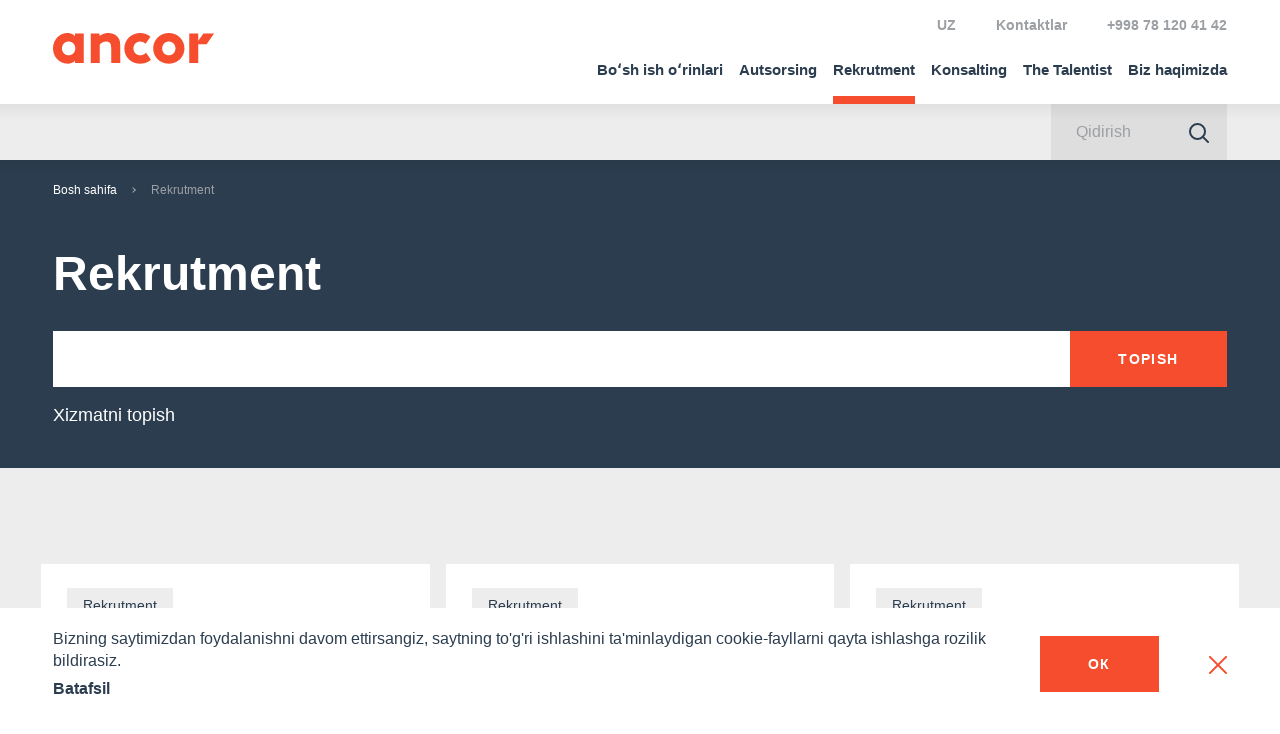

--- FILE ---
content_type: text/html; charset=UTF-8
request_url: https://ancor.co.uz/uz/services/recruitment/
body_size: 8754
content:
<!DOCTYPE html>
<html lang="uz">
<head>
    <meta charset="utf-8">
    <meta name="viewport" content="width=device-width, initial-scale=1">
    <script>
        var $init = [],
            $ = $ || {};
        $.addInit = $init.push.bind($init);
    </script>
	<!-- Yandex.Metrika counter -->
		<script type="text/javascript">
   		(function(m,e,t,r,i,k,a){m[i]=m[i]||function(){(m[i].a=m[i].a||[]).push(arguments)};
  		 m[i].l=1*new Date();k=e.createElement(t),a=e.getElementsByTagName(t)[0],k.async=1,k.src=r,a.parentNode.insertBefore(k,a)})
  		 (window, document, "script", "https://mc.yandex.ru/metrika/tag.js", "ym");

	   	ym(38612880, "init", {
        clickmap:true,
        trackLinks:true,
        accurateTrackBounce:true,
        webvisor:true,
        trackHash:true
   		});
	</script>
<noscript><div><img src="https://mc.yandex.ru/watch/38612880" style="position:absolute; left:-9999px;" alt=""></div></noscript>

<!-- /Yandex.Metrika counter -->
<!-- Global site tag (gtag.js) - Google Analytics -->
<script async src="https://www.googletagmanager.com/gtag/js?id=UA-191809043-1"></script>
<script>
window.dataLayer = window.dataLayer || [];
function gtag(){dataLayer.push(arguments);}
gtag('js', new Date());
gtag('config', 'UA-191809043-1');
</script>
<!-- Google Tag Manager -->
<script>(function(w,d,s,l,i){w[l]=w[l]||[];w[l].push({'gtm.start':
new Date().getTime(),event:'gtm.js'});var f=d.getElementsByTagName(s)[0],
j=d.createElement(s),dl=l!='dataLayer'?'&l='+l:'';j.async=true;j.src=
'https://www.googletagmanager.com/gtm.js?id='+i+dl;f.parentNode.insertBefore(j,f);
})(window,document,'script','dataLayer','GTM-5LWJCZ7');</script>
<!-- End Google Tag Manager -->
<!-- Matomo Tag Manager -->
<script>
var _mtm = window._mtm = window._mtm || [];
_mtm.push({'mtm.startTime': (new Date().getTime()), 'event': 'mtm.Start'});
var d=document, g=d.createElement('script'), s=d.getElementsByTagName('script')[0];
g.async=true; g.src='https://fingerprint.ancor-group.com/js/container_FN9ARGgA.js?45646'; s.parentNode.insertBefore(g,s);
</script>
<!-- End Matomo Tag Manager -->
 

	
    <link rel="apple-touch-icon" sizes="180x180" href="/upload/favicons/apple-touch-icon.png">
	<link rel="icon" type="image/png" sizes="32x32" href="/upload/favicons/favicon-32x32.png">
	<link rel="icon" type="image/png" sizes="16x16" href="/upload/favicons/favicon-16x16.png">
	<link rel="manifest" href="/upload/favicons/site.webmanifest">
	<link rel="mask-icon" href="/upload/favicons/safari-pinned-tab.svg" color="#5bbad5">
	<link rel="shortcut icon" href="/favicon.ico">
	<meta name="msapplication-TileColor" content="#2b5797">
	<meta name="theme-color" content="#ffffff">

    <meta http-equiv="Content-Type" content="text/html; charset=UTF-8">
<meta name="robots" content="index, follow">
<link href="/bitrix/cache/css/uz/uz/page_f2b7814e16e093244e7dfc759ca42e30/page_f2b7814e16e093244e7dfc759ca42e30_v1.css?17689968401299" type="text/css" rel="stylesheet">
<link href="/bitrix/cache/css/uz/uz/template_877b47d744624d6914a971726269e9d8/template_877b47d744624d6914a971726269e9d8_v1.css?1768996840387637" type="text/css" data-template-style="true" rel="stylesheet">
<script>if(!window.BX)window.BX={};if(!window.BX.message)window.BX.message=function(mess){if(typeof mess==='object'){for(let i in mess) {BX.message[i]=mess[i];} return true;}};</script>
<script>(window.BX||top.BX).message({"JS_CORE_LOADING":"Loading...","JS_CORE_WINDOW_CLOSE":"Close","JS_CORE_WINDOW_EXPAND":"Expand","JS_CORE_WINDOW_NARROW":"Restore","JS_CORE_WINDOW_SAVE":"Save","JS_CORE_WINDOW_CANCEL":"Cancel","JS_CORE_H":"h","JS_CORE_M":"m","JS_CORE_S":"s","JS_CORE_NO_DATA":"- No data -","JSADM_AI_HIDE_EXTRA":"Hide extra items","JSADM_AI_ALL_NOTIF":"All notifications","JSADM_AUTH_REQ":"Authentication is required!","JS_CORE_WINDOW_AUTH":"Log In","JS_CORE_IMAGE_FULL":"Full size","JS_CORE_WINDOW_CONTINUE":"Continue"});</script>

<script src="/bitrix/js/main/core/core.min.js?1764856197229643"></script>

<script>BX.Runtime.registerExtension({"name":"main.core","namespace":"BX","loaded":true});</script>
<script>BX.setJSList(["\/bitrix\/js\/main\/core\/core_ajax.js","\/bitrix\/js\/main\/core\/core_promise.js","\/bitrix\/js\/main\/polyfill\/promise\/js\/promise.js","\/bitrix\/js\/main\/loadext\/loadext.js","\/bitrix\/js\/main\/loadext\/extension.js","\/bitrix\/js\/main\/polyfill\/promise\/js\/promise.js","\/bitrix\/js\/main\/polyfill\/find\/js\/find.js","\/bitrix\/js\/main\/polyfill\/includes\/js\/includes.js","\/bitrix\/js\/main\/polyfill\/matches\/js\/matches.js","\/bitrix\/js\/ui\/polyfill\/closest\/js\/closest.js","\/bitrix\/js\/main\/polyfill\/fill\/main.polyfill.fill.js","\/bitrix\/js\/main\/polyfill\/find\/js\/find.js","\/bitrix\/js\/main\/polyfill\/matches\/js\/matches.js","\/bitrix\/js\/main\/polyfill\/core\/dist\/polyfill.bundle.js","\/bitrix\/js\/main\/core\/core.js","\/bitrix\/js\/main\/polyfill\/intersectionobserver\/js\/intersectionobserver.js","\/bitrix\/js\/main\/lazyload\/dist\/lazyload.bundle.js","\/bitrix\/js\/main\/polyfill\/core\/dist\/polyfill.bundle.js","\/bitrix\/js\/main\/parambag\/dist\/parambag.bundle.js"]);
</script>
<script>BX.Runtime.registerExtension({"name":"fx","namespace":"window","loaded":true});</script>
<script>(window.BX||top.BX).message({"LANGUAGE_ID":"uz","FORMAT_DATE":"MM\/DD\/YYYY","FORMAT_DATETIME":"MM\/DD\/YYYY HH:MI:SS","COOKIE_PREFIX":"BITRIX_SM","SERVER_TZ_OFFSET":"10800","UTF_MODE":"Y","SITE_ID":"uz","SITE_DIR":"\/uz\/","USER_ID":"","SERVER_TIME":1769136292,"USER_TZ_OFFSET":0,"USER_TZ_AUTO":"Y","bitrix_sessid":"24391983ac822cd7c9df9e44ce1c0b23"});</script>


<script src="/bitrix/cache/js/uz/uz/kernel_main/kernel_main_v1.js?176899684010092"></script>
<script>BX.setJSList(["\/bitrix\/js\/main\/core\/core_fx.js","\/local\/components\/nm\/search.title\/script.js","\/local\/templates\/.default\/js\/ShowMoreComponent.js","\/local\/templates\/uz\/asset\/js\/build.js"]);</script>
<script>BX.setCSSList(["\/local\/templates\/.default\/components\/bitrix\/news.list\/reviews_slider\/style.css","\/local\/templates\/uz\/asset\/css\/build.css"]);</script>
<link rel="alternate" href="https://ancor.co.uz/uz/services/recruitment/" hreflang="uz-UZ"><link rel="alternate" href="https://ancor.kz/services/recruitment/" hreflang="ru-KZ"><link rel="alternate" href="https://ancor.kz/en/services/recruitment/" hreflang="en-KZ"><link rel="alternate" href="https://ancor.co.uz/services/recruitment/" hreflang="ru-UZ"><link rel="alternate" href="https://ancor.co.uz/en/services/recruitment/" hreflang="en-UZ"><link rel="alternate" href="https://ancor.kz/kz/services/recruitment/" hreflang="kk-KZ"><link rel="alternate" href="https://ancor.ru/services/recruitment/" hreflang="ru-RU"><link rel="alternate" href="https://ancor.ru/en/services/recruitment/" hreflang="en-RU"><link rel="alternate" href="https://ancor.by/services/recruitment/" hreflang="ru-BY">



<script src="/bitrix/cache/js/uz/uz/template_aed88b8a768d6adbb440245e425a96c2/template_aed88b8a768d6adbb440245e425a96c2_v1.js?1768996840759910"></script>
<script src="/bitrix/cache/js/uz/uz/page_6bb327ce86fdb8c6606000cd5d3c497d/page_6bb327ce86fdb8c6606000cd5d3c497d_v1.js?176901940310928"></script>

    <meta property="og:title" content="[UZ] Услуги">
<meta property="og:image" content="https://ancor.co.uz/include/default/og_image.jpg">
<meta property="og:url" content="https://ancor.co.uz/uz/services/recruitment/">
<meta property="og:site_name" content="https://ancor.co.uz">
    <title>Rekrutment</title>
</head>

<body>
<!-- Google Tag Manager (noscript) -->
<noscript><iframe src="https://www.googletagmanager.com/ns.html?id=GTM-5LWJCZ7" height="0" width="0" style="display:none;visibility:hidden"></iframe></noscript>
<!-- End Google Tag Manager (noscript) -->
<header class="b-head">
    <div class="b-head-container">
        <div class="b-head-inner">
            <div class="b-head-logo">
                <a class="b-head-logoLink" href="/uz/">
                    <span class="b-icon b-icon_logo-head"></span>
                </a>
                <div itemscope itemtype="http://schema.org/ImageObject" style="display:none;">
                    <img src="/local/templates/uz/asset/images/favicons/favicon-196x196.png" itemprop="contentUrl">
                </div>
            </div>
            <div class="b-head-nav">
                
<div class="b-menu i-menu">
    <ul class="b-menu-menu i-menu-menu">
                                <li class="b-menu-item">
									<a href="/uz/vacancy/" class="b-menu-link  i-menu-linkDropdown">
						Boʻsh ish oʻrinlari					</a>
				                                    <ul class="b-menu-sub i-menu-menu">
                        <li class="b-menu-subItem b-menu-subItem_back">
                            <a href="#" class="b-menu-subLink i-menu-linkBack">
                                <span class="b-icon b-icon_menu-arrowBack"></span>
                            </a>
                        </li>
                        <li class="b-menu-subItem b-menu-subItem_main">
								<a href="#" class="b-menu-subLink">Boʻsh ish oʻrinlari</a>
                        </li>
                                                    <li class="b-menu-subItem">
								<a href="/uz/vacancy/advice/" class="b-menu-subLink ">
                                    Ish qidirish boʻyicha maslahatlar                                </a>
                            </li>
                                                    <li class="b-menu-subItem">
								<a href="/uz/vacancy/principles/" class="b-menu-subLink ">
                                    Nomzod bilan ishlash tamoyillari                                </a>
                            </li>
                                                    <li class="b-menu-subItem">
								<a href="/uz/vacancy/cv-constructor/" class="b-menu-subLink ">
                                    Rezyume konstruktori                                </a>
                            </li>
                                            </ul>
                            </li>
                                <li class="b-menu-item">
									<a href="/uz/services/outsourcing/" class="b-menu-link  ">
						Autsorsing					</a>
				                            </li>
                                <li class="b-menu-item">
									<a href="/uz/services/recruitment/" class="b-menu-link m-active ">
						Rekrutment					</a>
				                            </li>
                                <li class="b-menu-item">
									<a href="/uz/services/consulting/" class="b-menu-link  ">
						Konsalting					</a>
				                            </li>
                                <li class="b-menu-item">
									<a href="/uz/thetalentist/" class="b-menu-link  ">
						The Talentist					</a>
				                            </li>
                                <li class="b-menu-item">
									<a href="/uz/about/" class="b-menu-link  i-menu-linkDropdown">
						Biz haqimizda					</a>
				                                    <ul class="b-menu-sub i-menu-menu">
                        <li class="b-menu-subItem b-menu-subItem_back">
                            <a href="#" class="b-menu-subLink i-menu-linkBack">
                                <span class="b-icon b-icon_menu-arrowBack"></span>
                            </a>
                        </li>
                        <li class="b-menu-subItem b-menu-subItem_main">
								<a href="#" class="b-menu-subLink">Biz haqimizda</a>
                        </li>
                                                    <li class="b-menu-subItem">
								<a href="/uz/about/" class="b-menu-subLink ">
                                    Biz haqimizda                                </a>
                            </li>
                                                    <li class="b-menu-subItem">
								<a href="/uz/about/company/" class="b-menu-subLink ">
                                    ANCOR haqida                                </a>
                            </li>
                                                    <li class="b-menu-subItem">
								<a href="/uz/about/team/" class="b-menu-subLink ">
                                    Jamoa                                </a>
                            </li>
                                                    <li class="b-menu-subItem">
								<a href="/uz/about/clients/" class="b-menu-subLink ">
                                    Mijozlar                                </a>
                            </li>
                                                    <li class="b-menu-subItem">
								<a href="/uz/about/nps/" class="b-menu-subLink ">
                                    NPS                                </a>
                            </li>
                                            </ul>
                            </li>
                                <li class="b-menu-item b-menu-item_desktopHidden">
									<a href="/uz/contacts/" class="b-menu-link  ">
						Kontaktlar					</a>
				                            </li>
            </ul>
</div>
                <form class="b-searchForm " action="/uz/search/">
                    <div class="b-searchForm-container">
                        <div class="b-searchForm-field">
                            <input type="text" placeholder="Qidirish" class="b-searchForm-input">
                        </div>
                        <button class="b-searchForm-btn" type="submit">
                            <span class="b-icon b-icon_search-grayBlue"></span>
                        </button>
                    </div>
                </form>
                <div class="b-head-info">
                    <div class="b-head-global">
    <!--<a href="https://ancor-group.com/">
        <span class="b-icon b-icon_head-global"></span> ANCOR International
    </a>-->
</div>                    <!--<div class="b-head-local">
    <span class="b-head-country g-hidden_xsLg">
        O'zbekiston        <ul class="b-arealList">
            			
								   <li>
						<a href="https://ancor.ru/" >
						  Rossiya						</a>
					</li>
				 
            			
								   <li>
						<a href="https://ancor.by/" >
						  						</a>
					</li>
				 
            			
								   <li>
						<a href="https://ancor.co.th/" >
						  Tailand						</a>
					</li>
				 
            			
								   <li>
						<a href="https://ancor.vn/" >
						  						</a>
					</li>
				 
            			
								   <li>
						<a href="https://ancor.kz/" >
						  Qozog'iston						</a>
					</li>
				 
            			
								   <li>
						<a href="https://ancor.co.uz/"  class="m-active">
						  O'zbekiston						</a>
					</li>
				 
                    </ul>
    </span>
    <a href="#countries" class="b-head-country i-modal-link g-hidden_lg">O'zbekiston</a>
</div>-->

<div class="b-head-local b-head-local_lng">
    <span class="b-head-country g-hidden_xsLg">
        UZ        <ul class="b-arealList">
                            <li>
                    <a href="/">
                        RU                    </a>
                </li>
                            <li>
                    <a href="/uz/" class="m-active">
                        UZ                    </a>
                </li>
                            <li>
                    <a href="/en/">
                        EN                    </a>
                </li>
                    </ul>
    </span>
    <a href="#lng" class="b-head-country i-modal-link g-hidden_lg">RU</a>
</div>
<div class="b-head-links">
            <a href="/uz/contacts/">Kontaktlar</a>
    </div>
<div class="b-modal b-modal_p0">
    <div class="b-modal-wrap">
        <span class="b-modal-close i-modal-close"></span>
        <div class="b-modal-dialog" id="countries">
            <div class="b-modal-body">
                <ul class="b-arealList">
                    													<li>
								<a href="https://ancor.ru/" rel="nofollow" target="_blank">
								   Rossiya								</a>
							</li>
						 
                    													<li>
								<a href="https://ancor.by/" rel="nofollow" target="_blank">
								   								</a>
							</li>
						 
                    													<li>
								<a href="https://ancor.co.th/" rel="nofollow" target="_blank">
								   Tailand								</a>
							</li>
						 
                    													<li>
								<a href="https://ancor.vn/" rel="nofollow" target="_blank">
								   								</a>
							</li>
						 
                    													<li>
								<a href="https://ancor.kz/" rel="nofollow" target="_blank">
								   Qozog'iston								</a>
							</li>
						 
                    													<li>
								<a href="https://ancor.co.uz/" class="m-active">
								   O'zbekiston								</a>
							</li>
						 
                                    </ul>
            </div>
        </div>
    </div>
</div>
<div class="b-modal b-modal_p0">
    <div class="b-modal-wrap">
        <span class="b-modal-close i-modal-close"></span>
        <div class="b-modal-dialog" id="lng">
            <div class="b-modal-body">
                <ul class="b-arealList">
                                            <li>
                            <a href="/" class="m-active">
                                RU                            </a>
                        </li>
                                            <li>
                            <a href="/uz/">
                                UZ                            </a>
                        </li>
                                            <li>
                            <a href="/en/">
                                EN                            </a>
                        </li>
                                    </ul>
            </div>
        </div>
    </div>
</div>                    <div class="b-head-phone">
    <a href="tel:+998781204142">+998 78 120 41 42</a>
</div>                </div>
            </div>
            <button class="b-humburger">
                <div class="b-humburger-container">
                    <span class="b-humburger-layer"></span>
                </div>
            </button>
        </div>
    </div>
</header>

<div class="b-subInfo">
    <div class="b-subInfo-container">
        <div class="b-subInfo-inner">
            <ul class="b-subInfo-tags"></ul>
            <form action="/uz/search/" method="GET" class="b-searchForm ">
                <div class="b-searchForm-container">
                    <div class="b-searchForm-field">
                        <input name="q" type="text" placeholder="Qidirish" class="b-searchForm-input">
                    </div>
                    <button class="b-searchForm-btn" type="submit">
                        <span class="b-icon b-icon_search-grayBlue"></span>
                    </button>
                </div>
            </form>
        </div>
    </div>
</div>

<main class="l-main l-main_invertBreadcrumbs ">
    <div class="l-main-inner">
        <div class="l-main-content">
                            <div class="b-breadcrumbs i-scrollerMenu"><div class="b-breadcrumbs-container i-scrollerMenu-container"><ul class="b-breadcrumbs-list i-scrollerMenu-list"><li class="b-breadcrumbs-item"><a href="/uz/">Bosh sahifa</a></li><li class="b-breadcrumbs-item m-active">Rekrutment</li></ul></div></div>                        <!-- END HEADER -->

    <div class="b-pagePoster ">
        <div class="b-pagePoster-container">
            <h1 class="b-pagePoster-title">Rekrutment</h1>
                                        	<div id="title-search">
        <form action="/uz/search/" class="b-searchForm  b-searchForm_white">
            <div class="b-searchForm-container">
                <div class="b-searchForm-field">
                    <input id="title-search-input" type="text" name="q" class="b-searchForm-input">
                                            <input type="hidden" name="where" value="iblock_services_uz">
                                    </div>
                <button type="submit" class="b-btn">
                    <span class="b-icon b-icon_search-white"></span>
                    <span>Topish</span>
                </button>
            </div>
        </form>
	</div>
            <div class="b-searchForm-sample">Xizmatni topish</div>
    <script>
	BX.ready(function(){
		new JCTitleSearch({
			'AJAX_PAGE' : '/uz/services/recruitment/',
			'CONTAINER_ID': 'title-search',
			'INPUT_ID': 'title-search-input',
			'MIN_QUERY_LEN': 3
		});
	});
</script>
                    </div>
    </div>

<section class="l-section l-section_grayLight">
    <div class="l-container">
        <div class="b-serviceCardList i-serviceCardList">
            <!-- items-container-PAGEN_1 -->                                            <div class="b-serviceCard b-serviceCard_invert">
                    <div class="b-tags">
                        <div class="b-tags-item"> Rekrutment </div>
                    </div>
                    <div class="b-serviceCard-title">
                                                    <a href="/uz/services/recruitment/xodimlarni-izlash-va-tanlash/">Xodimlarni Izlash va tanlash</a>
                                            </div>
                    <div class="b-serviceCard-text"></div>
                                            <div class="b-serviceCard-more">
                            <a href="/uz/services/recruitment/xodimlarni-izlash-va-tanlash/"> Batafsil <span class="b-icon b-icon_arrowBtn-more"></span></a>
                        </div>
                                        <div class="b-serviceCard-action">
                        <a href="#orderService" class="b-btn b-btn_sm i-modal-link i-desc-click" data-load="/uz/ajax/modals/form/request_for_service/?page_uri=/uz/services/recruitment/&amp;id=2488">
                            <span>Murojaat qoldirish</span>
                        </a>
                    </div>
                </div>
                                            <div class="b-serviceCard b-serviceCard_invert">
                    <div class="b-tags">
                        <div class="b-tags-item"> Rekrutment </div>
                    </div>
                    <div class="b-serviceCard-title">
                                                    <a href="/uz/services/recruitment/executive-search/">Executive search</a>
                                            </div>
                    <div class="b-serviceCard-text"></div>
                                            <div class="b-serviceCard-more">
                            <a href="/uz/services/recruitment/executive-search/"> Batafsil <span class="b-icon b-icon_arrowBtn-more"></span></a>
                        </div>
                                        <div class="b-serviceCard-action">
                        <a href="#orderService" class="b-btn b-btn_sm i-modal-link i-desc-click" data-load="/uz/ajax/modals/form/request_for_service/?page_uri=/uz/services/recruitment/&amp;id=12928">
                            <span>Murojaat qoldirish</span>
                        </a>
                    </div>
                </div>
                                            <div class="b-serviceCard b-serviceCard_invert">
                    <div class="b-tags">
                        <div class="b-tags-item"> Rekrutment </div>
                    </div>
                    <div class="b-serviceCard-title">
                                                    <a href="/uz/services/recruitment/it-mutaxassislarini-tanlash/">IT mutaxassislarini tanlash</a>
                                            </div>
                    <div class="b-serviceCard-text"></div>
                                            <div class="b-serviceCard-more">
                            <a href="/uz/services/recruitment/it-mutaxassislarini-tanlash/"> Batafsil <span class="b-icon b-icon_arrowBtn-more"></span></a>
                        </div>
                                        <div class="b-serviceCard-action">
                        <a href="#orderService" class="b-btn b-btn_sm i-modal-link i-desc-click" data-load="/uz/ajax/modals/form/request_for_service/?page_uri=/uz/services/recruitment/&amp;id=12922">
                            <span>Murojaat qoldirish</span>
                        </a>
                    </div>
                </div>
                                            <div class="b-serviceCard b-serviceCard_invert">
                    <div class="b-tags">
                        <div class="b-tags-item"> Rekrutment </div>
                    </div>
                    <div class="b-serviceCard-title">
                                                    <a href="/uz/services/recruitment/xodimlarni-ommaviy-loyihaviy-yollash/">Xodimlarni ommaviy (loyihaviy) yollash</a>
                                            </div>
                    <div class="b-serviceCard-text"></div>
                                            <div class="b-serviceCard-more">
                            <a href="/uz/services/recruitment/xodimlarni-ommaviy-loyihaviy-yollash/"> Batafsil <span class="b-icon b-icon_arrowBtn-more"></span></a>
                        </div>
                                        <div class="b-serviceCard-action">
                        <a href="#orderService" class="b-btn b-btn_sm i-modal-link i-desc-click" data-load="/uz/ajax/modals/form/request_for_service/?page_uri=/uz/services/recruitment/&amp;id=2490">
                            <span>Murojaat qoldirish</span>
                        </a>
                    </div>
                </div>
                                            <div class="b-serviceCard b-serviceCard_invert">
                    <div class="b-tags">
                        <div class="b-tags-item"> Rekrutment </div>
                    </div>
                    <div class="b-serviceCard-title">
                                                <div>Ijroiya qidiruv</div>
                                            </div>
                    <div class="b-serviceCard-text"></div>
                                        <div class="b-serviceCard-action">
                        <a href="#orderService" class="b-btn b-btn_sm i-modal-link i-desc-click" data-load="/uz/ajax/modals/form/request_for_service/?page_uri=/uz/services/recruitment/&amp;id=2489">
                            <span>Murojaat qoldirish</span>
                        </a>
                    </div>
                </div>
                                            <div class="b-serviceCard b-serviceCard_invert">
                    <div class="b-tags">
                        <div class="b-tags-item"> Rekrutment </div>
                    </div>
                    <div class="b-serviceCard-title">
                                                    <a href="/uz/services/recruitment/rekrutment-protsesini-autsorsingi-rpo/">Ishga qabul qilish jarayonining autsorsingi (RPO)</a>
                                            </div>
                    <div class="b-serviceCard-text"></div>
                                            <div class="b-serviceCard-more">
                            <a href="/uz/services/recruitment/rekrutment-protsesini-autsorsingi-rpo/"> Batafsil <span class="b-icon b-icon_arrowBtn-more"></span></a>
                        </div>
                                        <div class="b-serviceCard-action">
                        <a href="#orderService" class="b-btn b-btn_sm i-modal-link i-desc-click" data-load="/uz/ajax/modals/form/request_for_service/?page_uri=/uz/services/recruitment/&amp;id=2486">
                            <span>Murojaat qoldirish</span>
                        </a>
                    </div>
                </div>
                        <!-- items-container-PAGEN_1 -->        </div>

        <div class="b-paginationBox">
            <div class="b-paginationBox-action">
            <a href="#" class="b-btn b-btn_grayBluePrimary i-showMore" data-page="2" data-href="/uz/services/recruitment/?PAGEN_1=2">
                <span>Ko'proq ko'rsatish</span>
                <span class="b-icon b-icon_arrowBtn-down"></span>
            </a>
        </div>
        <div class="b-paginationBox-nav">
        <nav class="b-pagination i-pagination-PAGEN_1">
            <!-- pagination-container-PAGEN_1 -->            <a href="/uz/services/recruitment/?PAGEN_1=0&gt;" class="b-pagination-prev i-pageNavigation-item m-disabled" data-page="0">
                <span class="b-icon b-icon_paginatorPrev"></span>
            </a>
            <ul class="b-pagination-list">
                                                                                <li>
                            <a href="/uz/services/recruitment/?PAGEN_1=1" class="i-pageNavigation-item m-active" data-page="1">
                                1                            </a>
                        </li>
                                                                                                                        <li>
                            <a href="/uz/services/recruitment/?PAGEN_1=2" class="i-pageNavigation-item " data-page="2">
                                2                            </a>
                        </li>
                                                                    </ul>
            <a href="/uz/services/recruitment/?PAGEN_1=2" class="b-pagination-next i-pageNavigation-item " data-page="2">
                <span class="b-icon b-icon_paginatorNext"></span>
            </a>
            <!-- pagination-container-PAGEN_1 -->        </nav>
    </div>
</div>    </div>
</section>

<script>
    $.addInit(function(context) {
        var base = '.i-serviceCardList';
        $(base, context).each(function () {
            var showMoreVacancy =
                new ShowMoreComponent({
                    mainContainer: base,
                    pagination: {'page':'1','itemPerPage':'6','maxPage':'2'},
                    actionVariable: 'PAGEN_1'
                });
        });
    });
</script>
    <div class="g-spacer"></div>
    <div class="b-experienceBox">
        <div class="b-experienceBox-content">
            <div class="b-h1">Наш опыт</div>
            <ul>
	<li><b>180+</b> клиентов</li>
	<li> <b>80+</b> профессиональных консультаций по трудовому праву</li>
	<li> <b>50+</b> обучающих семинаров и тренингов</li>
	<li> <b>40+</b> реализованных проектов по продвижению бренда работодателя</li>
	<li> <b>5+</b> лет средний стаж консультанта</li>
</ul>
 <br>        </div>
                    <img src="/upload/iblock/779/77988d65a4356c3ab79c5bf76f7984b9.jpg" alt="" class="b-experienceBox-img">
            </div>
    <div class="g-spacer"></div>
<section class="l-sections"><section class="l-sections"><section class="l-sections">
<section class="l-section">
    <div class="l-container">

<div class="b-serviceRequest">
    <div class="b-serviceRequest-item">
        <div class="b-serviceRequest-img g-ratio g-ratio_53:15">
            <img src="/local/templates/uz/asset/images/static/content/service-request.jpg" alt="">
        </div>
    </div>
    <div class="b-serviceRequest-item">
                <div class="b-h2">Xizmat uchun ariza</div>
        <a href="#orderServiceChoose" class="b-btn i-modal-link">
            <span>Murojaat qoldirish</span>
        </a>
    </div>
</div>

    </div>
</section>
</section>            <!-- BEGIN FOOTER -->
        </section></section></div><!-- .l-main-content -->
    </div><!-- .l-main-inner -->
</main><!-- .l-main -->

<footer class="b-foot">
    <div class="b-foot-container">
        <div class="b-foot-inner">
            <div class="b-foot-col  b-foot-col_main">
                <a href="/" class="b-foot-logoLink">
                    <span class="b-icon b-icon_logo-foot"></span>
                </a>
                <div class="b-foot-desc">
	 ANCOR staffing kompaniyasu O‘zbekistonda 2018-yildan beri faoliyat yuritadi. ANCOR mijozlarga autsorsing, rekrutment va konsaltinh sohasida yechimlar taklif qiladi.<br>
</div>
 <br>                <!--<a href="https://ancor-group.com/" class="b-btn b-btn_white">
    <span class="b-icon b-icon_logo56"></span>
    <span>international</span>
</a>-->            </div>
            <div class="b-foot-col ">
                
    <div class="b-foot-title">Boʻsh ish oʻrinlari</div>

<ul class="b-foot-list">
    					<li><a href="/uz/vacancy/advice/">Ish qidirish boʻyicha maslahatlar</a></li>
		    					<li><a href="/uz/vacancy/principles/">Nomzod bilan ishlash tamoyillari</a></li>
		    </ul>
                
    <div class="b-foot-title">Konsalting</div>

<ul class="b-foot-list">
    					<li><a href="/uz/services/consulting/">Top-menejerlar uchun dastur</a></li>
		    					<li><a href="/uz/services/consulting/">Individual dastur</a></li>
		    					<li><a href="/uz/services/consulting/">Ommaviy dastur</a></li>
		    </ul>
                <div class="b-foot-caption">
	<a href="/uz/services/consulting/">Barcha konsalting xizmatlari</a>
</div>            </div>
            <div class="b-foot-col ">
                
    <div class="b-foot-title">Rekrutment</div>

<ul class="b-foot-list">
    					<li><a href="/uz/services/recruitment/">Xodimlarni qidirish va tanlash</a></li>
		    					<li><a href="/uz/services/recruitment/">Xodimlarni ommaviy (loyihaviy) yollash</a></li>
		    					<li><a href="/uz/services/recruitment/">Ijroiya qidiruv</a></li>
		    </ul>
                <div class="b-foot-caption">
	<a href="/uz/services/recruitment/">Barcha rekrutment xizmatlari</a>
</div>                
    <div class="b-foot-title">Autsorsing</div>

<ul class="b-foot-list">
    					<li><a href="/uz/services/outsourcing/">Ijaraga olish uchun rekruter</a></li>
		    					<li><a href="/uz/services/outsourcing/">Xodimlarni jalb qilish boʻyicha alohida funksiyalar autsorsingi</a></li>
		    					<li><a href="/uz/services/outsourcing/">Loyiha uchun ishga yollash jarayoni autsorsingi (maydoncha ishga tushirilganda, mavsumiy eng choʻqqiga chiqqan vaqtlarda)</a></li>
		    </ul>
                <div class="b-foot-caption">
	<a href="/uz/services/outsourcing/">Barcha autsorsing xizmatlari</a>
</div>            </div>
            <div class="b-foot-col ">
                
    <div class="b-foot-title">Biz haqimizda</div>

<ul class="b-foot-list">
    					<li><a href="/uz/about/company/">Kompaniya haqida</a></li>
		    					<li><a href="/uz/about/team/">Jamoa</a></li>
		    					<li><a href="/uz/about/clients/">Mijozlar</a></li>
		    </ul>
                            </div>
        </div>
        <div class="b-foot-inner">
            <div class="b-foot-col  b-foot-col_main">
                <div class="b-foot-headline">Kontaktlar</div>
            </div>
            <div class="b-foot-col ">
	<div class="b-foot-title">
		 Toshkent shahridagi bosh ofis
	</div>
	<ul class="b-foot-list">
		<li><a href="http://ancor.co.uz/uz/contacts/" rel="nofollow" target="_blank">100060, O‘zbekiston, Toshkent, </a><a href="http://ancor.co.uz/uz/contacts/" rel="nofollow" target="_blank">Taras Shevchenko ko'chasi 21A, Gross Plaza</a></li>
	</ul>
</div>
 <br>            <div class="b-foot-col ">
    <div class="b-foot-title">Telefon</div>
    <ul class="b-foot-list">
        <li><a href="tel:+998781204142">+998 78 120 41 42</a></li>
    </ul>
</div>            <div class="b-foot-col ">
                <div class="b-foot-title">
                    Umumiy savollar uchun elektron pochta
                </div>
                <ul class="b-foot-list">
                    <li>
                        <div class="b-foot-box"></div>
<script>
    if (typeof b64DecodeUnicode !== typeof (Function)) {
        function b64DecodeUnicode(str) {
            // Going backwards: from bytestream, to percent-encoding, to original string.
            return decodeURIComponent(atob(str).split('').map(function(c) {
                return '%' + ('00' + c.charCodeAt(0).toString(16)).slice(-2);
            }).join(''));
        }
    }

	document.currentScript.previousElementSibling.innerHTML = b64DecodeUnicode("PGEgaHJlZj0ibWFpbHRvOmluZm9AYW5jb3IuY28udXoiPmluZm9AYW5jb3IuY28udXo8L2E+");
</script>                    </li>
                </ul>
                <div class="b-foot-title">
                    Rezyume uchun elektron pochta
                </div>
                <ul class="b-foot-list">
                    <li>
                        <div class="b-foot-box"></div>
<script>
    if (typeof b64DecodeUnicode !== typeof (Function)) {
        function b64DecodeUnicode(str) {
            // Going backwards: from bytestream, to percent-encoding, to original string.
            return decodeURIComponent(atob(str).split('').map(function(c) {
                return '%' + ('00' + c.charCodeAt(0).toString(16)).slice(-2);
            }).join(''));
        }
    }

	document.currentScript.previousElementSibling.innerHTML = b64DecodeUnicode("PGEgaHJlZj0ibWFpbHRvOnJlc3VtZUBhbmNvci5jby51eiI+cmVzdW1lQGFuY29yLmNvLnV6PC9hPg==");
</script>                    </li>
                </ul>
            </div>

        </div>
        <div class="b-foot-inner">
            <div class="b-foot-copy"> © ANCOR 2026 </div>
            <div class="b-foot-policy">
 <a href="/uz/privacy-policy/">Shaxsga doir ma’lumotlarga ishlov berish</a>
</div>
<br>            <div class="b-foot-policy">
    <a href="/uz/cookie-policy/">Cookie Siyosati</a>
</div>            <div class="b-foot-socials">
	<div class="b-socialLinks ">
 <a href="https://www.instagram.com/ancor_uzbekistan/" rel="nofollow" target="_blank" class="b-socialLinks-item"> <span class="b-icon b-icon_instagram"></span> </a> <a href="https://www.facebook.com/ancor.uz" rel="nofollow" target="_blank" class="b-socialLinks-item"> <span class="b-icon b-icon_facebook"></span> </a> <a href="https://www.linkedin.com/company/ancor-uzbekistan/" rel="nofollow" target="_blank" class="b-socialLinks-item"> <span class="b-icon b-icon_linkedin"></span> </a> <a href="https://www.youtube.com/c/ANCORCIS%20" rel="nofollow" target="_blank" class="b-socialLinks-item"> <span class="b-icon b-icon_youtube"></span> </a> <a href="https://t.me/ancor_uzbekistan" rel="nofollow" target="_blank" class="b-socialLinks-item"> <span class="b-icon b-icon_telegram-grayBlue"></span> </a>
	</div>
</div>
 <br>
        </div>
    </div>
</footer>

<div class="b-modal b-modal_corporate">
    <div class="b-modal-wrap">
        <span class="b-modal-close i-modal-close"></span>
        <div class="b-modal-dialog" id="corporateWebsites" data-load="/ajax/modals/corporate_websites/">
            <div class="b-modal-body">
                <div class="b-modal-title">ANCOR Corporate Websites</div> Загрузка...
            </div>
        </div>
    </div>
</div><div class="b-modal">
    <div class="b-modal-wrap">
        <span class="b-modal-close i-modal-close"></span>
        <div class="b-modal-dialog" id="internship" data-load="/uz/ajax/modals/form/want_to_ancor/">
            <div class="b-modal-body">
                <div class="b-modal-title">Хочу в ANCOR!</div> Загрузка...
            </div>
        </div>
    </div>
</div><div class="b-modal">
    <div class="b-modal-wrap">
        <span class="b-modal-close i-modal-close"></span>
        <div class="b-modal-dialog" id="orderService" data-load="/ajax/modals/form/request_for_service/">
            <div class="b-modal-body">
            </div>
        </div>
    </div>
</div><div class="b-modal">
    <div class="b-modal-wrap">
        <span class="b-modal-close i-modal-close"></span>
        <div class="b-modal-dialog" id="orderServiceChoose" data-load="/uz/ajax/modals/form/request_for_service_chooser/?page_url=%2Fuz%2Fservices%2Frecruitment%2F">
            <div class="b-modal-body">
                <div class="b-modal-title">Заявка на услугу</div> Загрузка...
            </div>
        </div>
    </div>
</div><div class="b-modal b-modal_md b-modal_grayLight">
    <div class="b-modal-wrap">
        <span class="b-modal-close i-modal-close"></span>
        <div class="b-modal-dialog" id="review" data-load="/ajax/modals/review/">
            <div class="b-modal-body">
                <div class="b-modal-title"></div>
            </div>
        </div>
    </div>
</div><div class="b-modal">
    <div class="b-modal-wrap">
        <span class="b-modal-close i-modal-close"></span>
        <div class="b-modal-dialog" id="reviewConsult" data-load="/uz/ajax/modals/consult_review/">
            <div class="b-modal-body">
                <div class="b-modal-title">Оставить отзыв о работе консультанта</div> Загрузка...
            </div>
        </div>
    </div>
</div>
<div class="b-modal b-modal_md b-modal_grayLight">
    <div class="b-modal-wrap">
        <span class="b-modal-close i-modal-close"></span>
        <div class="b-modal-dialog" id="person">
            <div class="b-modal-body">
                <div class="b-modal-title"></div>
            </div>
        </div>
    </div>
</div><div class="b-modal b-modal_grayLight">
    <div class="b-modal-wrap">
        <span class="b-modal-close i-modal-close"></span>
        <div class="b-modal-dialog" id="media" data-load="ajax/b-form_media.html">
            <div class="b-modal-body">
                <div class="b-modal-title">Logo ANCOR</div> Загрузка...
            </div>
        </div>
    </div>
</div>
<div class="b-modal b-modal_grayLight">
    <div class="b-modal-wrap">
        <span class="b-modal-close i-modal-close"></span>
        <div class="b-modal-dialog" id="media-desc" data-load="ajax/b-form_media-desc.html">
            <div class="b-modal-body">
                <div class="b-modal-title">Logo ANCOR</div> Загрузка...
            </div>
        </div>
    </div>
</div>
<div class="b-modal b-modal_grayLight">
    <div class="b-modal-wrap">
        <span class="b-modal-close i-modal-close"></span>
        <div class="b-modal-dialog" id="media-video" data-load="ajax/b-form_media-video.html">
            <div class="b-modal-body">
                <div class="b-modal-title">Logo ANCOR</div> Загрузка...
            </div>
        </div>
    </div>
</div>
<div class="b-fixedDialogs">
    <div class="b-cookieDialog i-cookieDialog" style="display: none">
        <div class="b-cookieDialog-container">
            <div class="b-cookieDialog-content">
                <div class="b-cookieDialog-text">
                    <p>Bizning saytimizdan foydalanishni davom ettirsangiz, saytning to'g'ri ishlashini ta'minlaydigan cookie-fayllarni qayta ishlashga rozilik bildirasiz.</p>
<a href="/uz/cookie-policy/">Batafsil</a>                </div>
                <div class="b-cookieDialog-actions">
                    <button class="b-btn i-cookieDialog-close">оК</button>
                </div>
                <button class="b-cookieDialog-close i-cookieDialog-close">
                    <span class="b-icon b-icon_x-orange"></span>
                </button>
            </div>
        </div>
    </div>
</div>
<script type="text/javascript">!function(){var t=document.createElement("script");t.type="text/javascript",t.async=!0,t.src="https://vk.com/js/api/openapi.js?169",t.onload=function(){VK.Retargeting.Init("VK-RTRG-1135220-hNeNU"),VK.Retargeting.Hit()},document.head.appendChild(t)}(); src="https://vk.com/rtrg?p=VK-RTRG-1135220-hNeNU" style="position:fixed; left:-999px;" alt=""/>



<!-- Facebook Pixel Code -->
<script>
!function(f,b,e,v,n,t,s)
{if(f.fbq)return;n=f.fbq=function(){n.callMethod?
n.callMethod.apply(n,arguments):n.queue.push(arguments)};
if(!f._fbq)f._fbq=n;n.push=n;n.loaded=!0;n.version='2.0';
n.queue=[];t=b.createElement(e);t.async=!0;
t.src=v;s=b.getElementsByTagName(e)[0];
s.parentNode.insertBefore(t,s)}(window, document,'script',
'https://connect.facebook.net/en_US/fbevents.js');
fbq('init', '1026858518251570');
fbq('track', 'PageView');
</script>
<noscript><img height="1" width="1" style="display:none" src="https://www.facebook.com/tr?id=1026858518251570&amp;ev=PageView&amp;noscript=1"></noscript>
<!-- End Facebook Pixel Code -->
</body>
</html>


--- FILE ---
content_type: text/css
request_url: https://ancor.co.uz/bitrix/cache/css/uz/uz/template_877b47d744624d6914a971726269e9d8/template_877b47d744624d6914a971726269e9d8_v1.css?1768996840387637
body_size: 58268
content:


/* Start:/local/templates/uz/asset/css/build.css?1735131723383983*/
.b-icon_404-code{width:390px;height:148px;background-size:142.05128% 358.10811%}.b-icon_404-code,.b-icon_404-codeXs{background-image:url(/local/templates/uz/asset/css/../images/sprite.svg?7ccfc510);background-repeat:no-repeat;background-clip:content-box;background-origin:content-box}.b-icon_404-codeXs{width:286px;height:109px;background-size:193.70629% 486.23853%}.b-icon_accordion-arrow,.b-icon_arrowBtn-down-grayBlue,.b-icon_arrowBtn-down-white{width:18px;height:22px;background-image:url(/local/templates/uz/asset/css/../images/sprite.svg?7ccfc510);background-repeat:no-repeat;background-size:3077.77778% 2409.09091%;background-clip:content-box;background-origin:content-box}.b-icon_arrow-down-black,.b-icon_arrow-down-gray,.b-icon_arrow-down-white,.b-icon_arrow-left-black,.b-icon_arrow-left-gray,.b-icon_arrow-left-white,.b-icon_arrow-right-black,.b-icon_arrow-right-gray,.b-icon_arrow-right-white,.b-icon_arrow-up-black,.b-icon_arrow-up-gray,.b-icon_arrow-up-white,.b-icon_search-black,.b-icon_search-gray,.b-icon_smile-critic,.b-icon_smile-neutral,.b-icon_smile-promoter,.b-icon_x-black,.b-icon_x-gray,.b-icon_x-white{width:24px;height:24px;background-image:url(/local/templates/uz/asset/css/../images/sprite.svg?7ccfc510);background-repeat:no-repeat;background-size:2308.33333% 2208.33333%;background-clip:content-box;background-origin:content-box}.b-icon_arrow-down14,.b-icon_arrowSelect{width:14px;height:9px;background-size:3957.14286% 5888.88889%}.b-icon_arrow-down8,.b-icon_arrow-down14,.b-icon_arrowSelect{background-image:url(/local/templates/uz/asset/css/../images/sprite.svg?7ccfc510);background-repeat:no-repeat;background-clip:content-box;background-origin:content-box}.b-icon_arrow-down8{width:8px;height:5px;background-size:6925% 10600%}.b-icon_arrow-list,.b-icon_arrowBtn-back-grayBlue,.b-icon_arrowBtn-back-white,.b-icon_arrowBtn-grayBlue,.b-icon_arrowBtn-more-grayBlue,.b-icon_arrowBtn-more-orange,.b-icon_arrowBtn-more-white,.b-icon_arrowBtn-white,.b-icon_list-arrow,.b-icon_paginatorNext-grayBlue,.b-icon_paginatorNext-white,.b-icon_paginatorPrev-grayBlue,.b-icon_paginatorPrev-white,.b-icon_sliderArrow-next-grayBlue,.b-icon_sliderArrow-next-white,.b-icon_sliderArrow-prev-grayBlue,.b-icon_sliderArrow-prev-white,.b-icon_sliderArrowInvert-next-grayBlue,.b-icon_sliderArrowInvert-next-white,.b-icon_sliderArrowInvert-prev-grayBlue,.b-icon_sliderArrowInvert-prev-white{width:22px;height:18px;background-image:url(/local/templates/uz/asset/css/../images/sprite.svg?7ccfc510);background-repeat:no-repeat;background-size:2518.18182% 2944.44444%;background-clip:content-box;background-origin:content-box}.b-icon_benefit-clock{width:22px;height:22px;background-size:2518.18182% 2409.09091%}.b-icon_benefit-clock,.b-icon_benefit-pin{background-image:url(/local/templates/uz/asset/css/../images/sprite.svg?7ccfc510);background-repeat:no-repeat;background-clip:content-box;background-origin:content-box}.b-icon_benefit-pin{width:20px;height:24px;background-size:2770% 2208.33333%}.b-icon_benefit-portfolio{width:22px;height:20px;background-size:2518.18182% 2650%}.b-icon_benefit-portfolio,.b-icon_btn-play-grayBlue,.b-icon_btn-play-orange{background-image:url(/local/templates/uz/asset/css/../images/sprite.svg?7ccfc510);background-repeat:no-repeat;background-clip:content-box;background-origin:content-box}.b-icon_btn-play-grayBlue,.b-icon_btn-play-orange{width:15px;height:18px;background-size:3693.33333% 2944.44444%}.b-icon_card-info{width:26px;height:28px;background-size:2130.76923% 1892.85714%}.b-icon_card-info,.b-icon_check-green{background-image:url(/local/templates/uz/asset/css/../images/sprite.svg?7ccfc510);background-repeat:no-repeat;background-clip:content-box;background-origin:content-box}.b-icon_check-green{width:14px;height:10px;background-size:3957.14286% 5300%}.b-icon_digest-logo-lg{width:256px;height:59px;background-size:216.40625% 898.30508%}.b-icon_digest-logo-lg,.b-icon_digest-logo-xs{background-image:url(/local/templates/uz/asset/css/../images/sprite.svg?7ccfc510);background-repeat:no-repeat;background-clip:content-box;background-origin:content-box}.b-icon_digest-logo-xs{width:164px;height:38px;background-size:337.80488% 1394.73684%}.b-icon_download-grayBlue,.b-icon_download-orange,.b-icon_download-white,.b-icon_share-grayBlue{width:20px;height:22px;background-image:url(/local/templates/uz/asset/css/../images/sprite.svg?7ccfc510);background-repeat:no-repeat;background-size:2770% 2409.09091%;background-clip:content-box;background-origin:content-box}.b-icon_externalLink-grayBlue,.b-icon_externalLink-orange,.b-icon_externalLink-white{width:19px;height:18px;background-image:url(/local/templates/uz/asset/css/../images/sprite.svg?7ccfc510);background-repeat:no-repeat;background-size:2915.78947% 2944.44444%;background-clip:content-box;background-origin:content-box}.b-icon_facebook-color,.b-icon_facebook-white,.b-icon_facebook-whiteLight,.b-icon_instagram-white,.b-icon_instagram-whiteLight,.b-icon_line-color,.b-icon_line-white,.b-icon_line-whiteLight,.b-icon_linkedin-color,.b-icon_linkedin-white,.b-icon_linkedin-whiteLight,.b-icon_telegram-color,.b-icon_vk-color,.b-icon_youtube-white,.b-icon_youtube-whiteLight{width:32px;height:32px;background-image:url(/local/templates/uz/asset/css/../images/sprite.svg?7ccfc510);background-repeat:no-repeat;background-size:1731.25% 1656.25%;background-clip:content-box;background-origin:content-box}.b-icon_facebook-grayBlue,.b-icon_instagram-grayBlue,.b-icon_linkedin-grayBlue,.b-icon_telegram-grayBlue,.b-icon_vk-grayBlue,.b-icon_youtube-grayBlue{width:40px;height:40px;background-image:url(/local/templates/uz/asset/css/../images/sprite.svg?7ccfc510);background-repeat:no-repeat;background-size:1385% 1325%;background-clip:content-box;background-origin:content-box}.b-icon_form-calendar{width:21px;height:24px;background-image:url(/local/templates/uz/asset/css/../images/sprite.svg?7ccfc510);background-repeat:no-repeat;background-size:2638.09524% 2208.33333%;background-clip:content-box;background-origin:content-box}.b-icon_form-delete-grayBlue,.b-icon_form-delete-orange,.b-icon_search-grayBlue,.b-icon_search-orange,.b-icon_search-white{width:20px;height:20px;background-image:url(/local/templates/uz/asset/css/../images/sprite.svg?7ccfc510);background-repeat:no-repeat;background-size:2770% 2650%;background-clip:content-box;background-origin:content-box}.b-icon_form-plus-gray,.b-icon_form-plus-orange,.b-icon_plus-grayBlue,.b-icon_plus-orange{width:16px;height:16px;background-image:url(/local/templates/uz/asset/css/../images/sprite.svg?7ccfc510);background-repeat:no-repeat;background-size:3462.5% 3312.5%;background-clip:content-box;background-origin:content-box}.b-icon_head-global-gray,.b-icon_head-global-orange{width:24px;height:25px;background-size:2308.33333% 2120%}.b-icon_head-global-gray,.b-icon_head-global-orange,.b-icon_internshipSteps-down,.b-icon_internshipSteps-up{background-image:url(/local/templates/uz/asset/css/../images/sprite.svg?7ccfc510);background-repeat:no-repeat;background-clip:content-box;background-origin:content-box}.b-icon_internshipSteps-down,.b-icon_internshipSteps-up{width:30px;height:118px;background-size:1846.66667% 449.15254%}.b-icon_list-item,.b-icon_list-item-grayBlue,.b-icon_list-item-white{width:14px;height:8px;background-size:3957.14286% 6625%}.b-icon_list-item,.b-icon_list-item-grayBlue,.b-icon_list-item-white,.b-icon_list-itemXl{background-image:url(/local/templates/uz/asset/css/../images/sprite.svg?7ccfc510);background-repeat:no-repeat;background-clip:content-box;background-origin:content-box}.b-icon_list-itemXl{width:55px;height:32px;background-size:1007.27273% 1656.25%}.b-icon_logo-foot{width:156px;height:30px;background-size:355.12821% 1766.66667%}.b-icon_logo-foot,.b-icon_logo-head-lg{background-image:url(/local/templates/uz/asset/css/../images/sprite.svg?7ccfc510);background-repeat:no-repeat;background-clip:content-box;background-origin:content-box}.b-icon_logo-head-lg{width:161px;height:31px;background-size:344.09938% 1709.67742%}.b-icon_logo-head-xs{width:74px;height:15px;background-size:748.64865% 3533.33333%}.b-icon_logo56,.b-icon_logo-head-xs{background-image:url(/local/templates/uz/asset/css/../images/sprite.svg?7ccfc510);background-repeat:no-repeat;background-clip:content-box;background-origin:content-box}.b-icon_logo56{width:56px;height:11px;background-size:989.28571% 4818.18182%}.b-icon_menu-arrowBack{width:18px;height:14px;background-size:3077.77778% 3785.71429%}.b-icon_menu-arrowBack,.b-icon_pin-quoteXl{background-image:url(/local/templates/uz/asset/css/../images/sprite.svg?7ccfc510);background-repeat:no-repeat;background-clip:content-box;background-origin:content-box}.b-icon_pin-quoteXl{width:50px;height:57px;background-size:1108% 929.82456%}.b-icon_pin-quoteXs{width:32px;height:39px;background-size:1731.25% 1358.97436%}.b-icon_pin-quoteXs,.b-icon_play120-white{background-image:url(/local/templates/uz/asset/css/../images/sprite.svg?7ccfc510);background-repeat:no-repeat;background-clip:content-box;background-origin:content-box}.b-icon_play120-white{width:120px;height:120px;background-size:461.66667% 441.66667%}.b-icon_play56-white{width:56px;height:56px;background-size:989.28571% 946.42857%}.b-icon_play56-white,.b-icon_quote{background-image:url(/local/templates/uz/asset/css/../images/sprite.svg?7ccfc510);background-repeat:no-repeat;background-clip:content-box;background-origin:content-box}.b-icon_quote{width:24px;height:20px;background-size:2308.33333% 2650%}.b-icon_quotesSm{width:19px;height:12px;background-size:2915.78947% 4416.66667%}.b-icon_quotesSm,.b-icon_refresh-grayBlue,.b-icon_refresh-orange{background-image:url(/local/templates/uz/asset/css/../images/sprite.svg?7ccfc510);background-repeat:no-repeat;background-clip:content-box;background-origin:content-box}.b-icon_refresh-grayBlue,.b-icon_refresh-orange{width:23px;height:20px;background-size:2408.69565% 2650%}.b-icon_star-active,.b-icon_star-disable{width:14px;height:13px;background-size:3957.14286% 4076.92308%}.b-icon_star-active,.b-icon_star-activeLg,.b-icon_star-disable,.b-icon_star-halfLg{background-image:url(/local/templates/uz/asset/css/../images/sprite.svg?7ccfc510);background-repeat:no-repeat;background-clip:content-box;background-origin:content-box}.b-icon_star-activeLg,.b-icon_star-halfLg{width:40px;height:38px;background-size:1385% 1394.73684%}.b-icon_twitter,.b-icon_vk{width:64px;height:64px;background-size:865.625% 828.125%}.b-icon_twitter,.b-icon_vk,.b-icon_x18-grayBlue,.b-icon_x-orange{background-image:url(/local/templates/uz/asset/css/../images/sprite.svg?7ccfc510);background-repeat:no-repeat;background-clip:content-box;background-origin:content-box}.b-icon_x18-grayBlue,.b-icon_x-orange{width:18px;height:18px;background-size:3077.77778% 2944.44444%}.b-icon_x26-grayBlue,.b-icon_x26-white{width:27px;height:26px;background-size:2051.85185% 2038.46154%}.b-icon_x26-grayBlue,.b-icon_x26-white,.b-icon_x38-white{background-image:url(/local/templates/uz/asset/css/../images/sprite.svg?7ccfc510);background-repeat:no-repeat;background-clip:content-box;background-origin:content-box}.b-icon_x38-white{width:38px;height:38px;background-size:1457.89474% 1394.73684%}@font-face{font-family:Geometria;font-style:normal;font-weight:400;src:url(/local/templates/uz/asset/css/../fonts/geometria/geometria-regular.woff2) format("woff2");font-display:swap}@font-face{font-family:Geometria;font-style:normal;font-weight:500;src:url(/local/templates/uz/asset/css/../fonts/geometria/geometria-medium.woff2) format("woff2");font-display:swap}@font-face{font-family:Geometria;font-style:normal;font-weight:700;src:url(/local/templates/uz/asset/css/../fonts/geometria/geometria-bold.woff2) format("woff2");font-display:swap}*,:after,:before{-webkit-box-sizing:inherit;box-sizing:inherit}html{-webkit-box-sizing:border-box;box-sizing:border-box;font-family:Geometria,Helvetica-Cyrillic,Helvetica,Helvetica Neue,Arial,sans-serif;line-height:1.4;text-align:left}body{display:-webkit-box;display:-ms-flexbox;display:flex;-webkit-box-orient:vertical;-webkit-box-direction:normal;-ms-flex-direction:column;flex-direction:column;min-height:100vh;margin:0;overflow-x:hidden;color:#2b3d4f}body.m-noscroll{padding-right:var(--window-scrollbar-width,0);overflow:hidden}.b-h6,h6{font-weight:700;text-transform:uppercase}.b-h1:first-child,.b-h2:first-child,.b-h3:first-child,.b-h4:first-child,.b-h5:first-child,.b-h6:first-child,h1:first-child,h2:first-child,h3:first-child,h4:first-child,h5:first-child,h6:first-child{margin-top:0}.b-h1:last-child,.b-h2:last-child,.b-h3:last-child,.b-h4:last-child,.b-h5:last-child,.b-h6:last-child,h1:last-child,h2:last-child,h3:last-child,h4:last-child,h5:last-child,h6:last-child{margin-bottom:0}.b-h1,.b-h2,.b-h3,.b-h4,.b-h5,.b-h6,h1,h2,h3,h4,h5{font-weight:700}p{margin-top:0;margin-bottom:16px}p:last-child{margin-bottom:0}a{color:#2b3d4f;text-decoration:none;outline:none;-webkit-transition:color .3s,background .3s;transition:color .3s,background .3s}a:hover{color:#f54d2e}a:not([class]){border-bottom:1px solid}address{font-style:inherit}input{border-radius:0}input:-webkit-autofill,input:-webkit-autofill:active,input:-webkit-autofill:focus,input:-webkit-autofill:hover{-webkit-transition:"color 9999s ease-out, background-color 9999s ease-out";transition:"color 9999s ease-out, background-color 9999s ease-out";-webkit-transition-delay:9999s;transition-delay:9999s}input[type=submit]{-webkit-appearance:none;-moz-appearance:none;appearance:none}button,input,optgroup,select,textarea{margin:0;font:inherit;text-transform:none;outline:none;-webkit-box-shadow:none;box-shadow:none}button[disabled]{pointer-events:none;cursor:default;opacity:.8}img{max-width:100%;vertical-align:middle}[hidden],template{display:none!important}table{width:100%;max-width:100%;border-spacing:0;border-collapse:collapse;border:none}table thead{border-bottom:1px solid rgba(156,159,163,.5)}table thead th{font-weight:700}table tr{border:none;border-bottom:1px solid rgba(156,159,163,.5)}table th{font-weight:400}table td,table th{padding:16px 16px 16px 0;vertical-align:top}ol li,ul li{margin-top:8px}ol:first-child,ul:first-child{margin-top:0}ol:last-child,ul:last-child{margin-bottom:0}ul{padding:0;list-style:none}ul li{position:relative;padding-left:32px}ul li:before{position:absolute;top:6px;left:0;display:inline-block;content:"";width:14px;height:8px;background-image:url(/local/templates/uz/asset/css/../images/sprite.svg?7ccfc510);background-repeat:no-repeat;background-size:3957.14286% 6625%;background-clip:content-box;background-origin:content-box;background-position:94.07407% 47.31801%}ul:not(:last-child){margin-bottom:16px}ol{padding:0;list-style:none;counter-reset:item}ol>li{position:relative;padding-left:32px}ol>li:before{position:absolute;top:0;left:0;display:inline-block;content:"";content:counters(item,".") ". ";counter-increment:item;background:none}hr{position:relative;display:block;height:1px;margin:24px 0;font-size:0;line-height:0;background:none;border:none;border-bottom:1px solid #9c9fa3}blockquote{background:#ededed}fieldset{padding:0;margin:0;border:none}.table-block{width:100%;max-width:100%;overflow-x:auto}

/*! =======================================================
                      VERSION  11.0.2              
========================================================= */
/*! =========================================================
 * bootstrap-slider.js
 *
 * Maintainers:
 *		Kyle Kemp
 *			- Twitter: @seiyria
 *			- Github:  seiyria
 *		Rohit Kalkur
 *			- Twitter: @Rovolutionary
 *			- Github:  rovolution
 *
 * =========================================================
 *
 * bootstrap-slider is released under the MIT License
 * Copyright (c) 2019 Kyle Kemp, Rohit Kalkur, and contributors
 * 
 * Permission is hereby granted, free of charge, to any person
 * obtaining a copy of this software and associated documentation
 * files (the "Software"), to deal in the Software without
 * restriction, including without limitation the rights to use,
 * copy, modify, merge, publish, distribute, sublicense, and/or sell
 * copies of the Software, and to permit persons to whom the
 * Software is furnished to do so, subject to the following
 * conditions:
 * 
 * The above copyright notice and this permission notice shall be
 * included in all copies or substantial portions of the Software.
 * 
 * THE SOFTWARE IS PROVIDED "AS IS", WITHOUT WARRANTY OF ANY KIND,
 * EXPRESS OR IMPLIED, INCLUDING BUT NOT LIMITED TO THE WARRANTIES
 * OF MERCHANTABILITY, FITNESS FOR A PARTICULAR PURPOSE AND
 * NONINFRINGEMENT. IN NO EVENT SHALL THE AUTHORS OR COPYRIGHT
 * HOLDERS BE LIABLE FOR ANY CLAIM, DAMAGES OR OTHER LIABILITY,
 * WHETHER IN AN ACTION OF CONTRACT, TORT OR OTHERWISE, ARISING
 * FROM, OUT OF OR IN CONNECTION WITH THE SOFTWARE OR THE USE OR
 * OTHER DEALINGS IN THE SOFTWARE.
 *
 * ========================================================= */.slider{display:inline-block;vertical-align:middle;position:relative}.slider.slider-horizontal{width:210px;height:20px}.slider.slider-horizontal .slider-track{height:10px;width:100%;margin-top:-5px;top:50%;left:0}.slider.slider-horizontal .slider-selection,.slider.slider-horizontal .slider-track-high,.slider.slider-horizontal .slider-track-low{height:100%;top:0;bottom:0}.slider.slider-horizontal .slider-handle,.slider.slider-horizontal .slider-tick{margin-left:-10px}.slider.slider-horizontal .slider-handle.triangle,.slider.slider-horizontal .slider-tick.triangle{position:relative;top:50%;-webkit-transform:translateY(-50%);transform:translateY(-50%);border-width:0 10px 10px;width:0;height:0;border-bottom-color:#036fa5;margin-top:0}.slider.slider-horizontal .slider-tick-container{white-space:nowrap;position:absolute;top:0;left:0;width:100%}.slider.slider-horizontal .slider-tick-label-container{white-space:nowrap;margin-top:20px}.slider.slider-horizontal .slider-tick-label-container .slider-tick-label{display:inline-block;text-align:center}.slider.slider-horizontal.slider-rtl .slider-track{left:auto;right:0}.slider.slider-horizontal.slider-rtl .slider-handle,.slider.slider-horizontal.slider-rtl .slider-tick{margin-left:0;margin-right:-10px}.slider.slider-horizontal.slider-rtl .slider-tick-container{left:auto;right:0}.slider.slider-vertical{height:210px;width:20px}.slider.slider-vertical .slider-track{width:10px;height:100%;left:25%;top:0}.slider.slider-vertical .slider-selection{width:100%;left:0;top:0;bottom:0}.slider.slider-vertical .slider-track-high,.slider.slider-vertical .slider-track-low{width:100%;left:0;right:0}.slider.slider-vertical .slider-handle,.slider.slider-vertical .slider-tick{margin-top:-10px}.slider.slider-vertical .slider-handle.triangle,.slider.slider-vertical .slider-tick.triangle{border-width:10px 0 10px 10px;width:1px;height:1px;border-left-color:#036fa5;margin-left:0}.slider.slider-vertical .slider-tick-label-container{white-space:nowrap}.slider.slider-vertical .slider-tick-label-container .slider-tick-label{padding-left:4px}.slider.slider-vertical.slider-rtl .slider-track{left:auto;right:25%}.slider.slider-vertical.slider-rtl .slider-selection{left:auto;right:0}.slider.slider-vertical.slider-rtl .slider-handle.triangle,.slider.slider-vertical.slider-rtl .slider-tick.triangle{border-width:10px 10px 10px 0}.slider.slider-vertical.slider-rtl .slider-tick-label-container .slider-tick-label{padding-left:0;padding-right:4px}.slider.slider-disabled .slider-handle{background-color:#cfcfcf;background-image:-webkit-gradient(linear,left top,left bottom,from(#dfdfdf),to(#bebebe));background-image:linear-gradient(180deg,#dfdfdf,#bebebe);background-repeat:repeat-x;filter:progid:DXImageTransform.Microsoft.gradient(startColorstr="#DFDFDF",endColorstr="#BEBEBE",GradientType=0)}.slider.slider-disabled .slider-track{background-color:#e7e7e7;background-image:-webkit-gradient(linear,left top,left bottom,from(#e5e5e5),to(#e9e9e9));background-image:linear-gradient(180deg,#e5e5e5,#e9e9e9);background-repeat:repeat-x;filter:progid:DXImageTransform.Microsoft.gradient(startColorstr="#E5E5E5",endColorstr="#E9E9E9",GradientType=0);cursor:not-allowed}.slider input{display:none}.slider .tooltip-inner{white-space:nowrap;max-width:none}.slider .bs-tooltip-bottom .tooltip-inner,.slider .bs-tooltip-top .tooltip-inner{position:relative;left:-50%}.slider.bs-tooltip-left .tooltip-inner,.slider.bs-tooltip-right .tooltip-inner{position:relative;top:-100%}.slider .tooltip{pointer-events:none}.slider .tooltip.bs-tooltip-bottom .arrow,.slider .tooltip.bs-tooltip-top .arrow{left:-.4rem}.slider .tooltip.bs-tooltip-top{margin-top:-44px}.slider .tooltip.bs-tooltip-bottom{margin-top:2px}.slider .tooltip.bs-tooltip-left,.slider .tooltip.bs-tooltip-right{margin-top:-14px}.slider .tooltip.bs-tooltip-left .arrow,.slider .tooltip.bs-tooltip-right .arrow{top:8px}.slider .hide{display:none}.slider-track{background-image:-webkit-gradient(linear,left top,left bottom,from(#f5f5f5),to(#f9f9f9));background-image:linear-gradient(180deg,#f5f5f5,#f9f9f9);filter:progid:DXImageTransform.Microsoft.gradient(startColorstr="#F5F5F5",endColorstr="#F9F9F9",GradientType=0);-webkit-box-shadow:inset 0 1px 2px rgba(0,0,0,.1);box-shadow:inset 0 1px 2px rgba(0,0,0,.1);cursor:pointer}.slider-selection,.slider-track{background-color:#f7f7f7;background-repeat:repeat-x;border-radius:4px;position:absolute}.slider-selection{background-image:-webkit-gradient(linear,left top,left bottom,from(#f9f9f9),to(#f5f5f5));background-image:linear-gradient(180deg,#f9f9f9,#f5f5f5);filter:progid:DXImageTransform.Microsoft.gradient(startColorstr="#F9F9F9",endColorstr="#F5F5F5",GradientType=0);-webkit-box-shadow:inset 0 -1px 0 rgba(0,0,0,.15);box-shadow:inset 0 -1px 0 rgba(0,0,0,.15);-webkit-box-sizing:border-box;box-sizing:border-box}.slider-selection.tick-slider-selection{background-color:#46c1fe;background-image:-webkit-gradient(linear,left top,left bottom,from(#52c5ff),to(#3abcfd));background-image:linear-gradient(180deg,#52c5ff,#3abcfd);background-repeat:repeat-x;filter:progid:DXImageTransform.Microsoft.gradient(startColorstr="#52c5ff",endColorstr="#3abcfd",GradientType=0)}.slider-track-high,.slider-track-low{-webkit-box-sizing:border-box;box-sizing:border-box;border-radius:4px;position:absolute;background:transparent}.slider-handle{background-color:#0478b2;background-image:-webkit-gradient(linear,left top,left bottom,from(#0480be),to(#036fa5));background-image:linear-gradient(180deg,#0480be,#036fa5);background-repeat:repeat-x;filter:progid:DXImageTransform.Microsoft.gradient(startColorstr="#0480BE",endColorstr="#036fa5",GradientType=0);-webkit-box-shadow:inset 0 1px 0 hsla(0,0%,100%,.2),0 1px 2px rgba(0,0,0,.05);box-shadow:inset 0 1px 0 hsla(0,0%,100%,.2),0 1px 2px rgba(0,0,0,.05);position:absolute;top:0;width:20px;height:20px;background-color:#0480be;border:0 solid transparent}.slider-handle:hover{cursor:pointer}.slider-handle.round{border-radius:20px}.slider-handle.custom,.slider-handle.triangle{background:transparent none}.slider-handle.custom:before{line-height:20px;font-size:20px;content:"\2605";color:#726204}.slider-tick{background-color:#f7f7f7;background-image:-webkit-gradient(linear,left top,left bottom,from(#f5f5f5),to(#f9f9f9));background-image:linear-gradient(180deg,#f5f5f5,#f9f9f9);background-repeat:repeat-x;filter:progid:DXImageTransform.Microsoft.gradient(startColorstr="#F5F5F5",endColorstr="#F9F9F9",GradientType=0);-webkit-box-shadow:inset 0 -1px 0 rgba(0,0,0,.15);box-shadow:inset 0 -1px 0 rgba(0,0,0,.15);-webkit-box-sizing:border-box;box-sizing:border-box;position:absolute;cursor:pointer;width:20px;height:20px;-webkit-filter:none;filter:none;opacity:.8;border:0 solid transparent}.slider-tick.round{border-radius:50%}.slider-tick.custom,.slider-tick.triangle{background:transparent none}.slider-tick.custom:before{line-height:20px;font-size:20px;content:"\2605";color:#726204}.slider-tick.in-selection{background-color:#46c1fe;background-image:-webkit-gradient(linear,left top,left bottom,from(#52c5ff),to(#3abcfd));background-image:linear-gradient(180deg,#52c5ff,#3abcfd);background-repeat:repeat-x;filter:progid:DXImageTransform.Microsoft.gradient(startColorstr="#52c5ff",endColorstr="#3abcfd",GradientType=0);opacity:1}@font-face{font-family:swiper-icons;src:url("data:application/font-woff;charset=utf-8;base64, [base64]//wADZ2x5ZgAAAywAAADMAAAD2MHtryVoZWFkAAABbAAAADAAAAA2E2+eoWhoZWEAAAGcAAAAHwAAACQC9gDzaG10eAAAAigAAAAZAAAArgJkABFsb2NhAAAC0AAAAFoAAABaFQAUGG1heHAAAAG8AAAAHwAAACAAcABAbmFtZQAAA/gAAAE5AAACXvFdBwlwb3N0AAAFNAAAAGIAAACE5s74hXjaY2BkYGAAYpf5Hu/j+W2+MnAzMYDAzaX6QjD6/4//Bxj5GA8AuRwMYGkAPywL13jaY2BkYGA88P8Agx4j+/8fQDYfA1AEBWgDAIB2BOoAeNpjYGRgYNBh4GdgYgABEMnIABJzYNADCQAACWgAsQB42mNgYfzCOIGBlYGB0YcxjYGBwR1Kf2WQZGhhYGBiYGVmgAFGBiQQkOaawtDAoMBQxXjg/wEGPcYDDA4wNUA2CCgwsAAAO4EL6gAAeNpj2M0gyAACqxgGNWBkZ2D4/wMA+xkDdgAAAHjaY2BgYGaAYBkGRgYQiAHyGMF8FgYHIM3DwMHABGQrMOgyWDLEM1T9/w8UBfEMgLzE////P/5//f/V/xv+r4eaAAeMbAxwIUYmIMHEgKYAYjUcsDAwsLKxc3BycfPw8jEQA/[base64]/uznmfPFBNODM2K7MTQ45YEAZqGP81AmGGcF3iPqOop0r1SPTaTbVkfUe4HXj97wYE+yNwWYxwWu4v1ugWHgo3S1XdZEVqWM7ET0cfnLGxWfkgR42o2PvWrDMBSFj/IHLaF0zKjRgdiVMwScNRAoWUoH78Y2icB/yIY09An6AH2Bdu/UB+yxopYshQiEvnvu0dURgDt8QeC8PDw7Fpji3fEA4z/PEJ6YOB5hKh4dj3EvXhxPqH/SKUY3rJ7srZ4FZnh1PMAtPhwP6fl2PMJMPDgeQ4rY8YT6Gzao0eAEA409DuggmTnFnOcSCiEiLMgxCiTI6Cq5DZUd3Qmp10vO0LaLTd2cjN4fOumlc7lUYbSQcZFkutRG7g6JKZKy0RmdLY680CDnEJ+UMkpFFe1RN7nxdVpXrC4aTtnaurOnYercZg2YVmLN/d/gczfEimrE/fs/bOuq29Zmn8tloORaXgZgGa78yO9/cnXm2BpaGvq25Dv9S4E9+5SIc9PqupJKhYFSSl47+Qcr1mYNAAAAeNptw0cKwkAAAMDZJA8Q7OUJvkLsPfZ6zFVERPy8qHh2YER+3i/BP83vIBLLySsoKimrqKqpa2hp6+jq6RsYGhmbmJqZSy0sraxtbO3sHRydnEMU4uR6yx7JJXveP7WrDycAAAAAAAH//wACeNpjYGRgYOABYhkgZgJCZgZNBkYGLQZtIJsFLMYAAAw3ALgAeNolizEKgDAQBCchRbC2sFER0YD6qVQiBCv/H9ezGI6Z5XBAw8CBK/m5iQQVauVbXLnOrMZv2oLdKFa8Pjuru2hJzGabmOSLzNMzvutpB3N42mNgZGBg4GKQYzBhYMxJLMlj4GBgAYow/P/PAJJhLM6sSoWKfWCAAwDAjgbRAAB42mNgYGBkAIIbCZo5IPrmUn0hGA0AO8EFTQAA") format("woff");font-weight:400;font-style:normal}:root{--swiper-theme-color:#007aff}.swiper-container{margin-left:auto;margin-right:auto;position:relative;overflow:hidden;list-style:none;padding:0;z-index:1}.swiper-container-vertical>.swiper-wrapper{-webkit-box-orient:vertical;-webkit-box-direction:normal;-ms-flex-direction:column;flex-direction:column}.swiper-wrapper{position:relative;width:100%;height:100%;z-index:1;display:-webkit-box;display:-ms-flexbox;display:flex;-webkit-transition-property:-webkit-transform;transition-property:-webkit-transform;transition-property:transform;transition-property:transform,-webkit-transform;-webkit-box-sizing:content-box;box-sizing:content-box}.swiper-container-android .swiper-slide,.swiper-wrapper{-webkit-transform:translateZ(0);transform:translateZ(0)}.swiper-container-multirow>.swiper-wrapper{-ms-flex-wrap:wrap;flex-wrap:wrap}.swiper-container-multirow-column>.swiper-wrapper{-ms-flex-wrap:wrap;flex-wrap:wrap;-webkit-box-orient:vertical;-webkit-box-direction:normal;-ms-flex-direction:column;flex-direction:column}.swiper-container-free-mode>.swiper-wrapper{-webkit-transition-timing-function:ease-out;transition-timing-function:ease-out;margin:0 auto}.swiper-slide{-ms-flex-negative:0;flex-shrink:0;width:100%;height:100%;position:relative;-webkit-transition-property:-webkit-transform;transition-property:-webkit-transform;transition-property:transform;transition-property:transform,-webkit-transform}.swiper-slide-invisible-blank{visibility:hidden}.swiper-container-autoheight,.swiper-container-autoheight .swiper-slide{height:auto}.swiper-container-autoheight .swiper-wrapper{-webkit-box-align:start;-ms-flex-align:start;align-items:flex-start;-webkit-transition-property:height,-webkit-transform;transition-property:height,-webkit-transform;transition-property:transform,height;transition-property:transform,height,-webkit-transform}.swiper-container-3d{-webkit-perspective:1200px;perspective:1200px}.swiper-container-3d .swiper-cube-shadow,.swiper-container-3d .swiper-slide,.swiper-container-3d .swiper-slide-shadow-bottom,.swiper-container-3d .swiper-slide-shadow-left,.swiper-container-3d .swiper-slide-shadow-right,.swiper-container-3d .swiper-slide-shadow-top,.swiper-container-3d .swiper-wrapper{-webkit-transform-style:preserve-3d;transform-style:preserve-3d}.swiper-container-3d .swiper-slide-shadow-bottom,.swiper-container-3d .swiper-slide-shadow-left,.swiper-container-3d .swiper-slide-shadow-right,.swiper-container-3d .swiper-slide-shadow-top{position:absolute;left:0;top:0;width:100%;height:100%;pointer-events:none;z-index:10}.swiper-container-3d .swiper-slide-shadow-left{background-image:-webkit-gradient(linear,right top,left top,from(rgba(0,0,0,.5)),to(transparent));background-image:linear-gradient(270deg,rgba(0,0,0,.5),transparent)}.swiper-container-3d .swiper-slide-shadow-right{background-image:-webkit-gradient(linear,left top,right top,from(rgba(0,0,0,.5)),to(transparent));background-image:linear-gradient(90deg,rgba(0,0,0,.5),transparent)}.swiper-container-3d .swiper-slide-shadow-top{background-image:-webkit-gradient(linear,left bottom,left top,from(rgba(0,0,0,.5)),to(transparent));background-image:linear-gradient(0deg,rgba(0,0,0,.5),transparent)}.swiper-container-3d .swiper-slide-shadow-bottom{background-image:-webkit-gradient(linear,left top,left bottom,from(rgba(0,0,0,.5)),to(transparent));background-image:linear-gradient(180deg,rgba(0,0,0,.5),transparent)}.swiper-container-css-mode>.swiper-wrapper{overflow:auto;scrollbar-width:none;-ms-overflow-style:none}.swiper-container-css-mode>.swiper-wrapper::-webkit-scrollbar{display:none}.swiper-container-css-mode>.swiper-wrapper>.swiper-slide{scroll-snap-align:start start}.swiper-container-horizontal.swiper-container-css-mode>.swiper-wrapper{-webkit-scroll-snap-type:x mandatory;scroll-snap-type:x mandatory}.swiper-container-vertical.swiper-container-css-mode>.swiper-wrapper{-webkit-scroll-snap-type:y mandatory;scroll-snap-type:y mandatory}:root{--swiper-navigation-size:44px}.swiper-button-next,.swiper-button-prev{position:absolute;top:50%;width:calc(var(--swiper-navigation-size)/44*27);height:var(--swiper-navigation-size);margin-top:calc(var(--swiper-navigation-size)*-1/2);z-index:10;cursor:pointer;display:-webkit-box;display:-ms-flexbox;display:flex;-webkit-box-align:center;-ms-flex-align:center;align-items:center;-webkit-box-pack:center;-ms-flex-pack:center;justify-content:center;color:var(--swiper-navigation-color,var(--swiper-theme-color))}.swiper-button-next.swiper-button-disabled,.swiper-button-prev.swiper-button-disabled{opacity:.35;cursor:auto;pointer-events:none}.swiper-button-next:after,.swiper-button-prev:after{font-family:swiper-icons;font-size:var(--swiper-navigation-size);text-transform:none!important;letter-spacing:0;text-transform:none;font-variant:normal;line-height:1}.swiper-button-prev,.swiper-container-rtl .swiper-button-next{left:10px;right:auto}.swiper-button-prev:after,.swiper-container-rtl .swiper-button-next:after{content:"prev"}.swiper-button-next,.swiper-container-rtl .swiper-button-prev{right:10px;left:auto}.swiper-button-next:after,.swiper-container-rtl .swiper-button-prev:after{content:"next"}.swiper-button-next.swiper-button-white,.swiper-button-prev.swiper-button-white{--swiper-navigation-color:#fff}.swiper-button-next.swiper-button-black,.swiper-button-prev.swiper-button-black{--swiper-navigation-color:#000}.swiper-button-lock{display:none}.swiper-pagination{position:absolute;text-align:center;-webkit-transition:opacity .3s;transition:opacity .3s;-webkit-transform:translateZ(0);transform:translateZ(0);z-index:10}.swiper-pagination.swiper-pagination-hidden{opacity:0}.swiper-container-horizontal>.swiper-pagination-bullets,.swiper-pagination-custom,.swiper-pagination-fraction{bottom:10px;left:0;width:100%}.swiper-pagination-bullets-dynamic{overflow:hidden;font-size:0}.swiper-pagination-bullets-dynamic .swiper-pagination-bullet{-webkit-transform:scale(.33);transform:scale(.33);position:relative}.swiper-pagination-bullets-dynamic .swiper-pagination-bullet-active,.swiper-pagination-bullets-dynamic .swiper-pagination-bullet-active-main{-webkit-transform:scale(1);transform:scale(1)}.swiper-pagination-bullets-dynamic .swiper-pagination-bullet-active-prev{-webkit-transform:scale(.66);transform:scale(.66)}.swiper-pagination-bullets-dynamic .swiper-pagination-bullet-active-prev-prev{-webkit-transform:scale(.33);transform:scale(.33)}.swiper-pagination-bullets-dynamic .swiper-pagination-bullet-active-next{-webkit-transform:scale(.66);transform:scale(.66)}.swiper-pagination-bullets-dynamic .swiper-pagination-bullet-active-next-next{-webkit-transform:scale(.33);transform:scale(.33)}.swiper-pagination-bullet{width:8px;height:8px;display:inline-block;border-radius:100%;background:#000;opacity:.2}button.swiper-pagination-bullet{border:none;margin:0;padding:0;-webkit-box-shadow:none;box-shadow:none;-webkit-appearance:none;-moz-appearance:none;appearance:none}.swiper-pagination-clickable .swiper-pagination-bullet{cursor:pointer}.swiper-pagination-bullet-active{opacity:1;background:var(--swiper-pagination-color,var(--swiper-theme-color))}.swiper-container-vertical>.swiper-pagination-bullets{right:10px;top:50%;-webkit-transform:translate3d(0,-50%,0);transform:translate3d(0,-50%,0)}.swiper-container-vertical>.swiper-pagination-bullets .swiper-pagination-bullet{margin:6px 0;display:block}.swiper-container-vertical>.swiper-pagination-bullets.swiper-pagination-bullets-dynamic{top:50%;-webkit-transform:translateY(-50%);transform:translateY(-50%);width:8px}.swiper-container-vertical>.swiper-pagination-bullets.swiper-pagination-bullets-dynamic .swiper-pagination-bullet{display:inline-block;-webkit-transition:top .2s,-webkit-transform .2s;transition:top .2s,-webkit-transform .2s;transition:transform .2s,top .2s;transition:transform .2s,top .2s,-webkit-transform .2s}.swiper-container-horizontal>.swiper-pagination-bullets .swiper-pagination-bullet{margin:0 4px}.swiper-container-horizontal>.swiper-pagination-bullets.swiper-pagination-bullets-dynamic{left:50%;-webkit-transform:translateX(-50%);transform:translateX(-50%);white-space:nowrap}.swiper-container-horizontal>.swiper-pagination-bullets.swiper-pagination-bullets-dynamic .swiper-pagination-bullet{-webkit-transition:left .2s,-webkit-transform .2s;transition:left .2s,-webkit-transform .2s;transition:transform .2s,left .2s;transition:transform .2s,left .2s,-webkit-transform .2s}.swiper-container-horizontal.swiper-container-rtl>.swiper-pagination-bullets-dynamic .swiper-pagination-bullet{-webkit-transition:right .2s,-webkit-transform .2s;transition:right .2s,-webkit-transform .2s;transition:transform .2s,right .2s;transition:transform .2s,right .2s,-webkit-transform .2s}.swiper-pagination-progressbar{background:rgba(0,0,0,.25);position:absolute}.swiper-pagination-progressbar .swiper-pagination-progressbar-fill{background:var(--swiper-pagination-color,var(--swiper-theme-color));position:absolute;left:0;top:0;width:100%;height:100%;-webkit-transform:scale(0);transform:scale(0);-webkit-transform-origin:left top;transform-origin:left top}.swiper-container-rtl .swiper-pagination-progressbar .swiper-pagination-progressbar-fill{-webkit-transform-origin:right top;transform-origin:right top}.swiper-container-horizontal>.swiper-pagination-progressbar,.swiper-container-vertical>.swiper-pagination-progressbar.swiper-pagination-progressbar-opposite{width:100%;height:4px;left:0;top:0}.swiper-container-horizontal>.swiper-pagination-progressbar.swiper-pagination-progressbar-opposite,.swiper-container-vertical>.swiper-pagination-progressbar{width:4px;height:100%;left:0;top:0}.swiper-pagination-white{--swiper-pagination-color:#fff}.swiper-pagination-black{--swiper-pagination-color:#000}.swiper-pagination-lock{display:none}.swiper-scrollbar{border-radius:10px;position:relative;-ms-touch-action:none;background:rgba(0,0,0,.1)}.swiper-container-horizontal>.swiper-scrollbar{position:absolute;left:1%;bottom:3px;z-index:50;height:5px;width:98%}.swiper-container-vertical>.swiper-scrollbar{position:absolute;right:3px;top:1%;z-index:50;width:5px;height:98%}.swiper-scrollbar-drag{height:100%;width:100%;position:relative;background:rgba(0,0,0,.5);border-radius:10px;left:0;top:0}.swiper-scrollbar-cursor-drag{cursor:move}.swiper-scrollbar-lock{display:none}.swiper-zoom-container{width:100%;height:100%;display:-webkit-box;display:-ms-flexbox;display:flex;-webkit-box-pack:center;-ms-flex-pack:center;justify-content:center;-webkit-box-align:center;-ms-flex-align:center;align-items:center;text-align:center}.swiper-zoom-container>canvas,.swiper-zoom-container>img,.swiper-zoom-container>svg{max-width:100%;max-height:100%;-o-object-fit:contain;object-fit:contain}.swiper-slide-zoomed{cursor:move}.swiper-lazy-preloader{width:42px;height:42px;position:absolute;left:50%;top:50%;margin-left:-21px;margin-top:-21px;z-index:10;-webkit-transform-origin:50%;transform-origin:50%;-webkit-animation:swiper-preloader-spin 1s linear infinite;animation:swiper-preloader-spin 1s linear infinite;-webkit-box-sizing:border-box;box-sizing:border-box;border-radius:50%;border:4px solid var(--swiper-preloader-color,var(--swiper-theme-color));border-top:4px solid transparent}.swiper-lazy-preloader-white{--swiper-preloader-color:#fff}.swiper-lazy-preloader-black{--swiper-preloader-color:#000}@-webkit-keyframes swiper-preloader-spin{to{-webkit-transform:rotate(1turn);transform:rotate(1turn)}}@keyframes swiper-preloader-spin{to{-webkit-transform:rotate(1turn);transform:rotate(1turn)}}.swiper-container .swiper-notification{position:absolute;left:0;top:0;pointer-events:none;opacity:0;z-index:-1000}.swiper-container-fade.swiper-container-free-mode .swiper-slide{-webkit-transition-timing-function:ease-out;transition-timing-function:ease-out}.swiper-container-fade .swiper-slide{pointer-events:none;-webkit-transition-property:opacity;transition-property:opacity}.swiper-container-fade .swiper-slide .swiper-slide{pointer-events:none}.swiper-container-fade .swiper-slide-active,.swiper-container-fade .swiper-slide-active .swiper-slide-active{pointer-events:auto}.swiper-container-cube{overflow:visible}.swiper-container-cube .swiper-slide{pointer-events:none;-webkit-backface-visibility:hidden;backface-visibility:hidden;z-index:1;visibility:hidden;-webkit-transform-origin:0 0;transform-origin:0 0;width:100%;height:100%}.swiper-container-cube .swiper-slide .swiper-slide{pointer-events:none}.swiper-container-cube.swiper-container-rtl .swiper-slide{-webkit-transform-origin:100% 0;transform-origin:100% 0}.swiper-container-cube .swiper-slide-active,.swiper-container-cube .swiper-slide-active .swiper-slide-active{pointer-events:auto}.swiper-container-cube .swiper-slide-active,.swiper-container-cube .swiper-slide-next,.swiper-container-cube .swiper-slide-next+.swiper-slide,.swiper-container-cube .swiper-slide-prev{pointer-events:auto;visibility:visible}.swiper-container-cube .swiper-slide-shadow-bottom,.swiper-container-cube .swiper-slide-shadow-left,.swiper-container-cube .swiper-slide-shadow-right,.swiper-container-cube .swiper-slide-shadow-top{z-index:0;-webkit-backface-visibility:hidden;backface-visibility:hidden}.swiper-container-cube .swiper-cube-shadow{position:absolute;left:0;bottom:0;width:100%;height:100%;background:#000;opacity:.6;-webkit-filter:blur(50px);filter:blur(50px);z-index:0}.swiper-container-flip{overflow:visible}.swiper-container-flip .swiper-slide{pointer-events:none;-webkit-backface-visibility:hidden;backface-visibility:hidden;z-index:1}.swiper-container-flip .swiper-slide .swiper-slide{pointer-events:none}.swiper-container-flip .swiper-slide-active,.swiper-container-flip .swiper-slide-active .swiper-slide-active{pointer-events:auto}.swiper-container-flip .swiper-slide-shadow-bottom,.swiper-container-flip .swiper-slide-shadow-left,.swiper-container-flip .swiper-slide-shadow-right,.swiper-container-flip .swiper-slide-shadow-top{z-index:0;-webkit-backface-visibility:hidden;backface-visibility:hidden}.select2-container{-webkit-box-sizing:border-box;box-sizing:border-box;display:inline-block;margin:0;position:relative;vertical-align:middle}.select2-container .select2-selection--single{-webkit-box-sizing:border-box;box-sizing:border-box;cursor:pointer;display:block;height:28px;-moz-user-select:none;-ms-user-select:none;user-select:none;-webkit-user-select:none}.select2-container .select2-selection--single .select2-selection__rendered{display:block;padding-left:8px;padding-right:20px;overflow:hidden;text-overflow:ellipsis;white-space:nowrap}.select2-container .select2-selection--single .select2-selection__clear{position:relative}.select2-container[dir=rtl] .select2-selection--single .select2-selection__rendered{padding-right:8px;padding-left:20px}.select2-container .select2-selection--multiple{-webkit-box-sizing:border-box;box-sizing:border-box;cursor:pointer;display:block;min-height:32px;-moz-user-select:none;-ms-user-select:none;user-select:none;-webkit-user-select:none}.select2-container .select2-selection--multiple .select2-selection__rendered{display:inline-block;overflow:hidden;padding-left:8px;text-overflow:ellipsis;white-space:nowrap}.select2-container .select2-search--inline{float:left}.select2-container .select2-search--inline .select2-search__field{-webkit-box-sizing:border-box;box-sizing:border-box;border:none;font-size:100%;margin-top:5px;padding:0}.select2-container .select2-search--inline .select2-search__field::-webkit-search-cancel-button{-webkit-appearance:none}.select2-dropdown{background-color:#fff;border:1px solid #aaa;border-radius:4px;-webkit-box-sizing:border-box;box-sizing:border-box;display:block;position:absolute;left:-100000px;width:100%;z-index:1051}.select2-results{display:block}.select2-results__options{list-style:none;margin:0;padding:0}.select2-results__option{padding:6px;-moz-user-select:none;-ms-user-select:none;user-select:none;-webkit-user-select:none}.select2-results__option[aria-selected]{cursor:pointer}.select2-container--open .select2-dropdown{left:0}.select2-container--open .select2-dropdown--above{border-bottom:none;border-bottom-left-radius:0;border-bottom-right-radius:0}.select2-container--open .select2-dropdown--below{border-top:none;border-top-left-radius:0;border-top-right-radius:0}.select2-search--dropdown{display:block;padding:4px}.select2-search--dropdown .select2-search__field{padding:4px;width:100%;-webkit-box-sizing:border-box;box-sizing:border-box}.select2-search--dropdown .select2-search__field::-webkit-search-cancel-button{-webkit-appearance:none}.select2-search--dropdown.select2-search--hide{display:none}.select2-close-mask{border:0;margin:0;padding:0;display:block;position:fixed;left:0;top:0;min-height:100%;min-width:100%;height:auto;width:auto;opacity:0;z-index:99;background-color:#fff;filter:alpha(opacity=0)}.select2-hidden-accessible{border:0!important;clip:rect(0 0 0 0)!important;-webkit-clip-path:inset(50%)!important;clip-path:inset(50%)!important;height:1px!important;overflow:hidden!important;padding:0!important;position:absolute!important;width:1px!important;white-space:nowrap!important}.select2-container--default .select2-selection--single{background-color:#fff;border:1px solid #aaa;border-radius:4px}.select2-container--default .select2-selection--single .select2-selection__rendered{color:#444;line-height:28px}.select2-container--default .select2-selection--single .select2-selection__clear{cursor:pointer;float:right;font-weight:700}.select2-container--default .select2-selection--single .select2-selection__placeholder{color:#999}.select2-container--default .select2-selection--single .select2-selection__arrow{height:26px;position:absolute;top:1px;right:1px;width:20px}.select2-container--default .select2-selection--single .select2-selection__arrow b{border-color:#888 transparent transparent;border-style:solid;border-width:5px 4px 0;height:0;left:50%;margin-left:-4px;margin-top:-2px;position:absolute;top:50%;width:0}.select2-container--default[dir=rtl] .select2-selection--single .select2-selection__clear{float:left}.select2-container--default[dir=rtl] .select2-selection--single .select2-selection__arrow{left:1px;right:auto}.select2-container--default.select2-container--disabled .select2-selection--single{background-color:#eee;cursor:default}.select2-container--default.select2-container--disabled .select2-selection--single .select2-selection__clear{display:none}.select2-container--default.select2-container--open .select2-selection--single .select2-selection__arrow b{border-color:transparent transparent #888;border-width:0 4px 5px}.select2-container--default .select2-selection--multiple{background-color:#fff;border:1px solid #aaa;border-radius:4px;cursor:text}.select2-container--default .select2-selection--multiple .select2-selection__rendered{-webkit-box-sizing:border-box;box-sizing:border-box;list-style:none;margin:0;padding:0 5px;width:100%}.select2-container--default .select2-selection--multiple .select2-selection__rendered li{list-style:none}.select2-container--default .select2-selection--multiple .select2-selection__clear{cursor:pointer;float:right;font-weight:700;margin-top:5px;margin-right:10px;padding:1px}.select2-container--default .select2-selection--multiple .select2-selection__choice{background-color:#e4e4e4;border:1px solid #aaa;border-radius:4px;cursor:default;float:left;margin-right:5px;margin-top:5px;padding:0 5px}.select2-container--default .select2-selection--multiple .select2-selection__choice__remove{color:#999;cursor:pointer;display:inline-block;font-weight:700;margin-right:2px}.select2-container--default .select2-selection--multiple .select2-selection__choice__remove:hover{color:#333}.select2-container--default[dir=rtl] .select2-selection--multiple .select2-search--inline,.select2-container--default[dir=rtl] .select2-selection--multiple .select2-selection__choice{float:right}.select2-container--default[dir=rtl] .select2-selection--multiple .select2-selection__choice{margin-left:5px;margin-right:auto}.select2-container--default[dir=rtl] .select2-selection--multiple .select2-selection__choice__remove{margin-left:2px;margin-right:auto}.select2-container--default.select2-container--focus .select2-selection--multiple{border:1px solid #000;outline:0}.select2-container--default.select2-container--disabled .select2-selection--multiple{background-color:#eee;cursor:default}.select2-container--default.select2-container--disabled .select2-selection__choice__remove{display:none}.select2-container--default.select2-container--open.select2-container--above .select2-selection--multiple,.select2-container--default.select2-container--open.select2-container--above .select2-selection--single{border-top-left-radius:0;border-top-right-radius:0}.select2-container--default.select2-container--open.select2-container--below .select2-selection--multiple,.select2-container--default.select2-container--open.select2-container--below .select2-selection--single{border-bottom-left-radius:0;border-bottom-right-radius:0}.select2-container--default .select2-search--dropdown .select2-search__field{border:1px solid #aaa}.select2-container--default .select2-search--inline .select2-search__field{background:transparent;border:none;outline:0;-webkit-box-shadow:none;box-shadow:none;-webkit-appearance:textfield}.select2-container--default .select2-results>.select2-results__options{max-height:200px;overflow-y:auto}.select2-container--default .select2-results__option[role=group]{padding:0}.select2-container--default .select2-results__option[aria-disabled=true]{color:#999}.select2-container--default .select2-results__option[aria-selected=true]{background-color:#ddd}.select2-container--default .select2-results__option .select2-results__option{padding-left:1em}.select2-container--default .select2-results__option .select2-results__option .select2-results__group{padding-left:0}.select2-container--default .select2-results__option .select2-results__option .select2-results__option{margin-left:-1em;padding-left:2em}.select2-container--default .select2-results__option .select2-results__option .select2-results__option .select2-results__option{margin-left:-2em;padding-left:3em}.select2-container--default .select2-results__option .select2-results__option .select2-results__option .select2-results__option .select2-results__option{margin-left:-3em;padding-left:4em}.select2-container--default .select2-results__option .select2-results__option .select2-results__option .select2-results__option .select2-results__option .select2-results__option{margin-left:-4em;padding-left:5em}.select2-container--default .select2-results__option .select2-results__option .select2-results__option .select2-results__option .select2-results__option .select2-results__option .select2-results__option{margin-left:-5em;padding-left:6em}.select2-container--default .select2-results__option--highlighted[aria-selected]{background-color:#5897fb;color:#fff}.select2-container--default .select2-results__group{cursor:default;display:block;padding:6px}.select2-container--classic .select2-selection--single{background-color:#f7f7f7;border:1px solid #aaa;border-radius:4px;outline:0;background-image:-webkit-gradient(linear,left top,left bottom,color-stop(50%,#fff),to(#eee));background-image:linear-gradient(180deg,#fff 50%,#eee);background-repeat:repeat-x;filter:progid:DXImageTransform.Microsoft.gradient(startColorstr="#FFFFFFFF",endColorstr="#FFEEEEEE",GradientType=0)}.select2-container--classic .select2-selection--single:focus{border:1px solid #5897fb}.select2-container--classic .select2-selection--single .select2-selection__rendered{color:#444;line-height:28px}.select2-container--classic .select2-selection--single .select2-selection__clear{cursor:pointer;float:right;font-weight:700;margin-right:10px}.select2-container--classic .select2-selection--single .select2-selection__placeholder{color:#999}.select2-container--classic .select2-selection--single .select2-selection__arrow{background-color:#ddd;border:none;border-left:1px solid #aaa;border-top-right-radius:4px;border-bottom-right-radius:4px;height:26px;position:absolute;top:1px;right:1px;width:20px;background-image:-webkit-gradient(linear,left top,left bottom,color-stop(50%,#eee),to(#ccc));background-image:linear-gradient(180deg,#eee 50%,#ccc);background-repeat:repeat-x;filter:progid:DXImageTransform.Microsoft.gradient(startColorstr="#FFEEEEEE",endColorstr="#FFCCCCCC",GradientType=0)}.select2-container--classic .select2-selection--single .select2-selection__arrow b{border-color:#888 transparent transparent;border-style:solid;border-width:5px 4px 0;height:0;left:50%;margin-left:-4px;margin-top:-2px;position:absolute;top:50%;width:0}.select2-container--classic[dir=rtl] .select2-selection--single .select2-selection__clear{float:left}.select2-container--classic[dir=rtl] .select2-selection--single .select2-selection__arrow{border:none;border-right:1px solid #aaa;border-radius:0;border-top-left-radius:4px;border-bottom-left-radius:4px;left:1px;right:auto}.select2-container--classic.select2-container--open .select2-selection--single{border:1px solid #5897fb}.select2-container--classic.select2-container--open .select2-selection--single .select2-selection__arrow{background:transparent;border:none}.select2-container--classic.select2-container--open .select2-selection--single .select2-selection__arrow b{border-color:transparent transparent #888;border-width:0 4px 5px}.select2-container--classic.select2-container--open.select2-container--above .select2-selection--single{border-top:none;border-top-left-radius:0;border-top-right-radius:0;background-image:-webkit-gradient(linear,left top,left bottom,from(#fff),color-stop(50%,#eee));background-image:linear-gradient(180deg,#fff 0,#eee 50%);background-repeat:repeat-x;filter:progid:DXImageTransform.Microsoft.gradient(startColorstr="#FFFFFFFF",endColorstr="#FFEEEEEE",GradientType=0)}.select2-container--classic.select2-container--open.select2-container--below .select2-selection--single{border-bottom:none;border-bottom-left-radius:0;border-bottom-right-radius:0;background-image:-webkit-gradient(linear,left top,left bottom,color-stop(50%,#eee),to(#fff));background-image:linear-gradient(180deg,#eee 50%,#fff);background-repeat:repeat-x;filter:progid:DXImageTransform.Microsoft.gradient(startColorstr="#FFEEEEEE",endColorstr="#FFFFFFFF",GradientType=0)}.select2-container--classic .select2-selection--multiple{background-color:#fff;border:1px solid #aaa;border-radius:4px;cursor:text;outline:0}.select2-container--classic .select2-selection--multiple:focus{border:1px solid #5897fb}.select2-container--classic .select2-selection--multiple .select2-selection__rendered{list-style:none;margin:0;padding:0 5px}.select2-container--classic .select2-selection--multiple .select2-selection__clear{display:none}.select2-container--classic .select2-selection--multiple .select2-selection__choice{background-color:#e4e4e4;border:1px solid #aaa;border-radius:4px;cursor:default;float:left;margin-right:5px;margin-top:5px;padding:0 5px}.select2-container--classic .select2-selection--multiple .select2-selection__choice__remove{color:#888;cursor:pointer;display:inline-block;font-weight:700;margin-right:2px}.select2-container--classic .select2-selection--multiple .select2-selection__choice__remove:hover{color:#555}.select2-container--classic[dir=rtl] .select2-selection--multiple .select2-selection__choice{float:right;margin-left:5px;margin-right:auto}.select2-container--classic[dir=rtl] .select2-selection--multiple .select2-selection__choice__remove{margin-left:2px;margin-right:auto}.select2-container--classic.select2-container--open .select2-selection--multiple{border:1px solid #5897fb}.select2-container--classic.select2-container--open.select2-container--above .select2-selection--multiple{border-top:none;border-top-left-radius:0;border-top-right-radius:0}.select2-container--classic.select2-container--open.select2-container--below .select2-selection--multiple{border-bottom:none;border-bottom-left-radius:0;border-bottom-right-radius:0}.select2-container--classic .select2-search--dropdown .select2-search__field{border:1px solid #aaa;outline:0}.select2-container--classic .select2-search--inline .select2-search__field{outline:0;-webkit-box-shadow:none;box-shadow:none}.select2-container--classic .select2-dropdown{background-color:#fff;border:1px solid transparent}.select2-container--classic .select2-dropdown--above{border-bottom:none}.select2-container--classic .select2-dropdown--below{border-top:none}.select2-container--classic .select2-results>.select2-results__options{max-height:200px;overflow-y:auto}.select2-container--classic .select2-results__option[role=group]{padding:0}.select2-container--classic .select2-results__option[aria-disabled=true]{color:grey}.select2-container--classic .select2-results__option--highlighted[aria-selected]{background-color:#3875d7;color:#fff}.select2-container--classic .select2-results__group{cursor:default;display:block;padding:6px}.select2-container--classic.select2-container--open .select2-dropdown{border-color:#5897fb}.tippy-box[data-animation=fade][data-state=hidden]{opacity:0}[data-tippy-root]{max-width:calc(100vw - 10px)}.tippy-box{position:relative;background-color:#333;color:#fff;border-radius:4px;font-size:14px;line-height:1.4;white-space:normal;outline:0;-webkit-transition-property:visibility,opacity,-webkit-transform;transition-property:visibility,opacity,-webkit-transform;transition-property:transform,visibility,opacity;transition-property:transform,visibility,opacity,-webkit-transform}.tippy-box[data-placement^=top]>.tippy-arrow{bottom:0}.tippy-box[data-placement^=top]>.tippy-arrow:before{bottom:-7px;left:0;border-width:8px 8px 0;border-top-color:initial;-webkit-transform-origin:center top;transform-origin:center top}.tippy-box[data-placement^=bottom]>.tippy-arrow{top:0}.tippy-box[data-placement^=bottom]>.tippy-arrow:before{top:-7px;left:0;border-width:0 8px 8px;border-bottom-color:initial;-webkit-transform-origin:center bottom;transform-origin:center bottom}.tippy-box[data-placement^=left]>.tippy-arrow{right:0}.tippy-box[data-placement^=left]>.tippy-arrow:before{border-width:8px 0 8px 8px;border-left-color:initial;right:-7px;-webkit-transform-origin:center left;transform-origin:center left}.tippy-box[data-placement^=right]>.tippy-arrow{left:0}.tippy-box[data-placement^=right]>.tippy-arrow:before{left:-7px;border-width:8px 8px 8px 0;border-right-color:initial;-webkit-transform-origin:center right;transform-origin:center right}.tippy-box[data-inertia][data-state=visible]{-webkit-transition-timing-function:cubic-bezier(.54,1.5,.38,1.11);transition-timing-function:cubic-bezier(.54,1.5,.38,1.11)}.tippy-arrow{width:16px;height:16px;color:#333}.tippy-arrow:before{content:"";position:absolute;border-color:transparent;border-style:solid}.tippy-content{position:relative;padding:5px 9px;z-index:1}.flatpickr-calendar{background:transparent;opacity:0;display:none;text-align:center;visibility:hidden;padding:0;-webkit-animation:none;animation:none;direction:ltr;border:0;font-size:14px;line-height:24px;border-radius:5px;position:absolute;width:307.875px;-webkit-box-sizing:border-box;box-sizing:border-box;-ms-touch-action:manipulation;touch-action:manipulation;background:#fff;-webkit-box-shadow:1px 0 0 #e6e6e6,-1px 0 0 #e6e6e6,0 1px 0 #e6e6e6,0 -1px 0 #e6e6e6,0 3px 13px rgba(0,0,0,.08);box-shadow:1px 0 0 #e6e6e6,-1px 0 0 #e6e6e6,0 1px 0 #e6e6e6,0 -1px 0 #e6e6e6,0 3px 13px rgba(0,0,0,.08)}.flatpickr-calendar.inline,.flatpickr-calendar.open{opacity:1;max-height:640px;visibility:visible}.flatpickr-calendar.open{display:inline-block;z-index:99999}.flatpickr-calendar.animate.open{-webkit-animation:fpFadeInDown .3s cubic-bezier(.23,1,.32,1);animation:fpFadeInDown .3s cubic-bezier(.23,1,.32,1)}.flatpickr-calendar.inline{display:block;position:relative;top:2px}.flatpickr-calendar.static{position:absolute;top:calc(100% + 2px)}.flatpickr-calendar.static.open{z-index:999;display:block}.flatpickr-calendar.multiMonth .flatpickr-days .dayContainer:nth-child(n+1) .flatpickr-day.inRange:nth-child(7n+7){-webkit-box-shadow:none!important;box-shadow:none!important}.flatpickr-calendar.multiMonth .flatpickr-days .dayContainer:nth-child(n+2) .flatpickr-day.inRange:nth-child(7n+1){-webkit-box-shadow:-2px 0 0 #e6e6e6,5px 0 0 #e6e6e6;box-shadow:-2px 0 0 #e6e6e6,5px 0 0 #e6e6e6}.flatpickr-calendar .hasTime .dayContainer,.flatpickr-calendar .hasWeeks .dayContainer{border-bottom:0;border-bottom-right-radius:0;border-bottom-left-radius:0}.flatpickr-calendar .hasWeeks .dayContainer{border-left:0}.flatpickr-calendar.hasTime .flatpickr-time{height:40px;border-top:1px solid #e6e6e6}.flatpickr-calendar.noCalendar.hasTime .flatpickr-time{height:auto}.flatpickr-calendar:after,.flatpickr-calendar:before{position:absolute;display:block;pointer-events:none;border:solid transparent;content:"";height:0;width:0;left:22px}.flatpickr-calendar.arrowRight:after,.flatpickr-calendar.arrowRight:before,.flatpickr-calendar.rightMost:after,.flatpickr-calendar.rightMost:before{left:auto;right:22px}.flatpickr-calendar.arrowCenter:after,.flatpickr-calendar.arrowCenter:before{left:50%;right:50%}.flatpickr-calendar:before{border-width:5px;margin:0 -5px}.flatpickr-calendar:after{border-width:4px;margin:0 -4px}.flatpickr-calendar.arrowTop:after,.flatpickr-calendar.arrowTop:before{bottom:100%}.flatpickr-calendar.arrowTop:before{border-bottom-color:#e6e6e6}.flatpickr-calendar.arrowTop:after{border-bottom-color:#fff}.flatpickr-calendar.arrowBottom:after,.flatpickr-calendar.arrowBottom:before{top:100%}.flatpickr-calendar.arrowBottom:before{border-top-color:#e6e6e6}.flatpickr-calendar.arrowBottom:after{border-top-color:#fff}.flatpickr-calendar:focus{outline:0}.flatpickr-wrapper{position:relative;display:inline-block}.flatpickr-months{display:-webkit-box;display:-ms-flexbox;display:flex}.flatpickr-months .flatpickr-month{background:transparent;line-height:1;text-align:center;position:relative;overflow:hidden;-webkit-box-flex:1;-ms-flex:1;flex:1}.flatpickr-months .flatpickr-month,.flatpickr-months .flatpickr-next-month,.flatpickr-months .flatpickr-prev-month{color:rgba(0,0,0,.9);fill:rgba(0,0,0,.9);height:34px;-webkit-user-select:none;-moz-user-select:none;-ms-user-select:none;user-select:none}.flatpickr-months .flatpickr-next-month,.flatpickr-months .flatpickr-prev-month{text-decoration:none;cursor:pointer;position:absolute;top:0;padding:10px;z-index:3}.flatpickr-months .flatpickr-next-month.flatpickr-disabled,.flatpickr-months .flatpickr-prev-month.flatpickr-disabled{display:none}.flatpickr-months .flatpickr-next-month i,.flatpickr-months .flatpickr-prev-month i{position:relative}.flatpickr-months .flatpickr-next-month.flatpickr-prev-month,.flatpickr-months .flatpickr-prev-month.flatpickr-prev-month{left:0}.flatpickr-months .flatpickr-next-month.flatpickr-next-month,.flatpickr-months .flatpickr-prev-month.flatpickr-next-month{right:0}.flatpickr-months .flatpickr-next-month:hover,.flatpickr-months .flatpickr-prev-month:hover{color:#959ea9}.flatpickr-months .flatpickr-next-month:hover svg,.flatpickr-months .flatpickr-prev-month:hover svg{fill:#f64747}.flatpickr-months .flatpickr-next-month svg,.flatpickr-months .flatpickr-prev-month svg{width:14px;height:14px}.flatpickr-months .flatpickr-next-month svg path,.flatpickr-months .flatpickr-prev-month svg path{-webkit-transition:fill .1s;transition:fill .1s;fill:inherit}.numInputWrapper{position:relative;height:auto}.numInputWrapper input,.numInputWrapper span{display:inline-block}.numInputWrapper input{width:100%}.numInputWrapper input::-ms-clear{display:none}.numInputWrapper input::-webkit-inner-spin-button,.numInputWrapper input::-webkit-outer-spin-button{margin:0;-webkit-appearance:none}.numInputWrapper span{position:absolute;right:0;width:14px;padding:0 4px 0 2px;height:50%;line-height:50%;opacity:0;cursor:pointer;border:1px solid rgba(57,57,57,.15);-webkit-box-sizing:border-box;box-sizing:border-box}.numInputWrapper span:hover{background:rgba(0,0,0,.1)}.numInputWrapper span:active{background:rgba(0,0,0,.2)}.numInputWrapper span:after{display:block;content:"";position:absolute}.numInputWrapper span.arrowUp{top:0;border-bottom:0}.numInputWrapper span.arrowUp:after{border-left:4px solid transparent;border-right:4px solid transparent;border-bottom:4px solid rgba(57,57,57,.6);top:26%}.numInputWrapper span.arrowDown{top:50%}.numInputWrapper span.arrowDown:after{border-left:4px solid transparent;border-right:4px solid transparent;border-top:4px solid rgba(57,57,57,.6);top:40%}.numInputWrapper span svg{width:inherit;height:auto}.numInputWrapper span svg path{fill:rgba(0,0,0,.5)}.numInputWrapper:hover{background:rgba(0,0,0,.05)}.numInputWrapper:hover span{opacity:1}.flatpickr-current-month{font-size:135%;line-height:inherit;font-weight:300;color:inherit;position:absolute;width:75%;left:12.5%;padding:7.48px 0 0;line-height:1;height:34px;display:inline-block;text-align:center;-webkit-transform:translateZ(0);transform:translateZ(0)}.flatpickr-current-month span.cur-month{font-family:inherit;font-weight:700;color:inherit;display:inline-block;margin-left:.5ch;padding:0}.flatpickr-current-month span.cur-month:hover{background:rgba(0,0,0,.05)}.flatpickr-current-month .numInputWrapper{width:6ch;width:7ch\0;display:inline-block}.flatpickr-current-month .numInputWrapper span.arrowUp:after{border-bottom-color:rgba(0,0,0,.9)}.flatpickr-current-month .numInputWrapper span.arrowDown:after{border-top-color:rgba(0,0,0,.9)}.flatpickr-current-month input.cur-year{background:transparent;-webkit-box-sizing:border-box;box-sizing:border-box;color:inherit;cursor:text;padding:0 0 0 .5ch;margin:0;display:inline-block;font-size:inherit;font-family:inherit;font-weight:300;line-height:inherit;height:auto;border:0;border-radius:0;vertical-align:initial;-webkit-appearance:textfield;-moz-appearance:textfield;appearance:textfield}.flatpickr-current-month input.cur-year:focus{outline:0}.flatpickr-current-month input.cur-year[disabled],.flatpickr-current-month input.cur-year[disabled]:hover{font-size:100%;color:rgba(0,0,0,.5);background:transparent;pointer-events:none}.flatpickr-current-month .flatpickr-monthDropdown-months{appearance:menulist;background:transparent;border:none;border-radius:0;box-sizing:border-box;color:inherit;cursor:pointer;font-size:inherit;font-family:inherit;font-weight:300;height:auto;line-height:inherit;margin:-1px 0 0;outline:none;padding:0 0 0 .5ch;position:relative;vertical-align:initial;-webkit-box-sizing:border-box;-webkit-appearance:menulist;-moz-appearance:menulist;width:auto}.flatpickr-current-month .flatpickr-monthDropdown-months:active,.flatpickr-current-month .flatpickr-monthDropdown-months:focus{outline:none}.flatpickr-current-month .flatpickr-monthDropdown-months:hover{background:rgba(0,0,0,.05)}.flatpickr-current-month .flatpickr-monthDropdown-months .flatpickr-monthDropdown-month{background-color:transparent;outline:none;padding:0}.flatpickr-weekdays{background:transparent;text-align:center;overflow:hidden;width:100%;display:-webkit-box;display:-ms-flexbox;display:flex;-webkit-box-align:center;-ms-flex-align:center;align-items:center;height:28px}.flatpickr-weekdays .flatpickr-weekdaycontainer{display:-webkit-box;display:-ms-flexbox;display:flex;-webkit-box-flex:1;-ms-flex:1;flex:1}span.flatpickr-weekday{cursor:default;font-size:90%;background:transparent;color:rgba(0,0,0,.54);line-height:1;margin:0;text-align:center;display:block;-webkit-box-flex:1;-ms-flex:1;flex:1;font-weight:bolder}.dayContainer,.flatpickr-weeks{padding:1px 0 0}.flatpickr-days{position:relative;overflow:hidden;display:-webkit-box;display:-ms-flexbox;display:flex;-webkit-box-align:start;-ms-flex-align:start;align-items:flex-start;width:307.875px}.flatpickr-days:focus{outline:0}.dayContainer{padding:0;outline:0;text-align:left;width:307.875px;min-width:307.875px;max-width:307.875px;-webkit-box-sizing:border-box;box-sizing:border-box;display:inline-block;display:-ms-flexbox;display:-webkit-box;display:flex;flex-wrap:wrap;-ms-flex-wrap:wrap;-ms-flex-pack:justify;justify-content:space-around;-webkit-transform:translateZ(0);transform:translateZ(0);opacity:1}.dayContainer+.dayContainer{-webkit-box-shadow:-1px 0 0 #e6e6e6;box-shadow:-1px 0 0 #e6e6e6}.flatpickr-day{background:none;border:1px solid transparent;border-radius:150px;-webkit-box-sizing:border-box;box-sizing:border-box;color:#393939;cursor:pointer;font-weight:400;width:14.2857143%;-ms-flex-preferred-size:14.2857143%;flex-basis:14.2857143%;max-width:39px;height:39px;line-height:39px;margin:0;display:inline-block;position:relative;-webkit-box-pack:center;-ms-flex-pack:center;justify-content:center;text-align:center}.flatpickr-day.inRange,.flatpickr-day.nextMonthDay.inRange,.flatpickr-day.nextMonthDay.today.inRange,.flatpickr-day.nextMonthDay:focus,.flatpickr-day.nextMonthDay:hover,.flatpickr-day.prevMonthDay.inRange,.flatpickr-day.prevMonthDay.today.inRange,.flatpickr-day.prevMonthDay:focus,.flatpickr-day.prevMonthDay:hover,.flatpickr-day.today.inRange,.flatpickr-day:focus,.flatpickr-day:hover{cursor:pointer;outline:0;background:#e6e6e6;border-color:#e6e6e6}.flatpickr-day.today{border-color:#959ea9}.flatpickr-day.today:focus,.flatpickr-day.today:hover{border-color:#959ea9;background:#959ea9;color:#fff}.flatpickr-day.endRange,.flatpickr-day.endRange.inRange,.flatpickr-day.endRange.nextMonthDay,.flatpickr-day.endRange.prevMonthDay,.flatpickr-day.endRange:focus,.flatpickr-day.endRange:hover,.flatpickr-day.selected,.flatpickr-day.selected.inRange,.flatpickr-day.selected.nextMonthDay,.flatpickr-day.selected.prevMonthDay,.flatpickr-day.selected:focus,.flatpickr-day.selected:hover,.flatpickr-day.startRange,.flatpickr-day.startRange.inRange,.flatpickr-day.startRange.nextMonthDay,.flatpickr-day.startRange.prevMonthDay,.flatpickr-day.startRange:focus,.flatpickr-day.startRange:hover{background:#569ff7;-webkit-box-shadow:none;box-shadow:none;color:#fff;border-color:#569ff7}.flatpickr-day.endRange.startRange,.flatpickr-day.selected.startRange,.flatpickr-day.startRange.startRange{border-radius:50px 0 0 50px}.flatpickr-day.endRange.endRange,.flatpickr-day.selected.endRange,.flatpickr-day.startRange.endRange{border-radius:0 50px 50px 0}.flatpickr-day.endRange.startRange+.endRange:not(:nth-child(7n+1)),.flatpickr-day.selected.startRange+.endRange:not(:nth-child(7n+1)),.flatpickr-day.startRange.startRange+.endRange:not(:nth-child(7n+1)){-webkit-box-shadow:-10px 0 0 #569ff7;box-shadow:-10px 0 0 #569ff7}.flatpickr-day.endRange.startRange.endRange,.flatpickr-day.selected.startRange.endRange,.flatpickr-day.startRange.startRange.endRange{border-radius:50px}.flatpickr-day.inRange{border-radius:0;-webkit-box-shadow:-5px 0 0 #e6e6e6,5px 0 0 #e6e6e6;box-shadow:-5px 0 0 #e6e6e6,5px 0 0 #e6e6e6}.flatpickr-day.flatpickr-disabled,.flatpickr-day.flatpickr-disabled:hover,.flatpickr-day.nextMonthDay,.flatpickr-day.notAllowed,.flatpickr-day.notAllowed.nextMonthDay,.flatpickr-day.notAllowed.prevMonthDay,.flatpickr-day.prevMonthDay{color:rgba(57,57,57,.3);background:transparent;border-color:transparent;cursor:default}.flatpickr-day.flatpickr-disabled,.flatpickr-day.flatpickr-disabled:hover{cursor:not-allowed;color:rgba(57,57,57,.1)}.flatpickr-day.week.selected{border-radius:0;-webkit-box-shadow:-5px 0 0 #569ff7,5px 0 0 #569ff7;box-shadow:-5px 0 0 #569ff7,5px 0 0 #569ff7}.flatpickr-day.hidden{visibility:hidden}.rangeMode .flatpickr-day{margin-top:1px}.flatpickr-weekwrapper{float:left}.flatpickr-weekwrapper .flatpickr-weeks{padding:0 12px;-webkit-box-shadow:1px 0 0 #e6e6e6;box-shadow:1px 0 0 #e6e6e6}.flatpickr-weekwrapper .flatpickr-weekday{float:none;width:100%;line-height:28px}.flatpickr-weekwrapper span.flatpickr-day,.flatpickr-weekwrapper span.flatpickr-day:hover{display:block;width:100%;max-width:none;color:rgba(57,57,57,.3);background:transparent;cursor:default;border:none}.flatpickr-innerContainer{display:block;display:-webkit-box;display:-ms-flexbox;display:flex;overflow:hidden}.flatpickr-innerContainer,.flatpickr-rContainer{-webkit-box-sizing:border-box;box-sizing:border-box}.flatpickr-rContainer{display:inline-block;padding:0}.flatpickr-time{text-align:center;outline:0;display:block;height:0;line-height:40px;max-height:40px;-webkit-box-sizing:border-box;box-sizing:border-box;overflow:hidden;display:-webkit-box;display:-ms-flexbox;display:flex}.flatpickr-time:after{content:"";display:table;clear:both}.flatpickr-time .numInputWrapper{-webkit-box-flex:1;-ms-flex:1;flex:1;width:40%;height:40px;float:left}.flatpickr-time .numInputWrapper span.arrowUp:after{border-bottom-color:#393939}.flatpickr-time .numInputWrapper span.arrowDown:after{border-top-color:#393939}.flatpickr-time.hasSeconds .numInputWrapper{width:26%}.flatpickr-time.time24hr .numInputWrapper{width:49%}.flatpickr-time input{background:transparent;-webkit-box-shadow:none;box-shadow:none;border:0;border-radius:0;text-align:center;margin:0;padding:0;height:inherit;line-height:inherit;color:#393939;font-size:14px;position:relative;-webkit-box-sizing:border-box;box-sizing:border-box;-webkit-appearance:textfield;-moz-appearance:textfield;appearance:textfield}.flatpickr-time input.flatpickr-hour{font-weight:700}.flatpickr-time input.flatpickr-minute,.flatpickr-time input.flatpickr-second{font-weight:400}.flatpickr-time input:focus{outline:0;border:0}.flatpickr-time .flatpickr-am-pm,.flatpickr-time .flatpickr-time-separator{height:inherit;float:left;line-height:inherit;color:#393939;font-weight:700;width:2%;-webkit-user-select:none;-moz-user-select:none;-ms-user-select:none;user-select:none;-webkit-align-self:center;-ms-flex-item-align:center;align-self:center}.flatpickr-time .flatpickr-am-pm{outline:0;width:18%;cursor:pointer;text-align:center;font-weight:400}.flatpickr-time .flatpickr-am-pm:focus,.flatpickr-time .flatpickr-am-pm:hover,.flatpickr-time input:focus,.flatpickr-time input:hover{background:#eee}.flatpickr-input[readonly]{cursor:pointer}@-webkit-keyframes fpFadeInDown{0%{opacity:0;-webkit-transform:translate3d(0,-20px,0);transform:translate3d(0,-20px,0)}to{opacity:1;-webkit-transform:translateZ(0);transform:translateZ(0)}}@keyframes fpFadeInDown{0%{opacity:0;-webkit-transform:translate3d(0,-20px,0);transform:translate3d(0,-20px,0)}to{opacity:1;-webkit-transform:translateZ(0);transform:translateZ(0)}}.flatpickr-current-month span.cur-month:hover,.numInputWrapper:hover{background:transparent}.flatpickr-day.flatpickr-disabled,.flatpickr-day.flatpickr-disabled:hover{color:#9c9fa3;background:#ededed}.flatpickr-day{max-width:32px;height:32px;margin-right:4px;margin-bottom:8px;margin-left:4px;line-height:32px}.flatpickr-rContainer{width:100%}.nextMonthDay,.nextMonthDay:nth-last-child(-n+7){display:none}.prevMonthDay{visibility:hidden}.flatpickr-days{width:291.875px;margin:0 5px}.flatpickr-calendar{width:291.875px;margin-top:-3px;border:1px solid #ededed;border-radius:0;-webkit-box-shadow:none;box-shadow:none}.dayContainer{-webkit-box-pack:start;-ms-flex-pack:start;justify-content:flex-start;width:291.875px;min-width:291.875px;max-width:291.875px}.flatpickr-calendar.arrowBottom:after,.flatpickr-calendar.arrowBottom:before,.flatpickr-calendar.arrowTop:after,.flatpickr-calendar.arrowTop:before{display:none}.flatpickr-current-month span.cur-month{font-size:16px;font-weight:300;line-height:1.37}.flatpickr-months .flatpickr-month{border-bottom:1px solid #ededed;height:48px}.flatpickr-current-month{height:48px;padding:12px 0 14px}.flatpickr-months .flatpickr-next-month,.flatpickr-months .flatpickr-prev-month{display:-webkit-box;display:-ms-flexbox;display:flex;-webkit-box-align:center;-ms-flex-align:center;align-items:center;-webkit-box-pack:center;-ms-flex-pack:center;justify-content:center;height:48px}.flatpickr-months .flatpickr-next-month:hover svg,.flatpickr-months .flatpickr-prev-month:hover svg{fill:#2b3d4f}.flatpickr-weekday{font-size:10px;font-weight:300;line-height:2.2;color:#2b3d4f}.flatpickr-weekdays{height:50px}.flatpickr-day.today{border-color:#2b3d4f}.flatpickr-day.endRange,.flatpickr-day.endRange.inRange,.flatpickr-day.endRange.nextMonthDay,.flatpickr-day.endRange.prevMonthDay,.flatpickr-day.endRange:focus,.flatpickr-day.endRange:hover,.flatpickr-day.selected,.flatpickr-day.selected.inRange,.flatpickr-day.selected.nextMonthDay,.flatpickr-day.selected.prevMonthDay,.flatpickr-day.selected:focus,.flatpickr-day.selected:hover,.flatpickr-day.startRange,.flatpickr-day.startRange.inRange,.flatpickr-day.startRange.nextMonthDay,.flatpickr-day.startRange.prevMonthDay,.flatpickr-day.startRange:focus,.flatpickr-day.startRange:hover{background:#2b3d4f;border-color:#2b3d4f}.flatpickr-day.today:focus,.flatpickr-day.today:hover{color:inherit;background:#e6e6e6;border-color:#e6e6e6}.shortcut-buttons-flatpickr-wrapper{padding:16px 20px 28px;text-align:left}.shortcut-buttons-flatpickr-button{position:relative;display:-webkit-inline-box;display:-ms-inline-flexbox;display:inline-flex;-webkit-box-align:center;-ms-flex-align:center;align-items:center;-webkit-box-pack:center;-ms-flex-pack:center;justify-content:center;padding:8px 48px;overflow:hidden;font:inherit;font-weight:700;line-height:1.25;color:#fff;text-align:center;text-transform:uppercase;letter-spacing:.1em;cursor:pointer;background:#f54d2e;height:auto;min-height:32px;font-size:12px;color:#2b3d4f;background:#fff;border:1px solid #2b3d4f;-webkit-transition:background .3s,color .3s,border-color .3s;transition:background .3s,color .3s,border-color .3s}.shortcut-buttons-flatpickr-button:hover{color:#fff;text-decoration:none;background:#f75e3d;color:#f54d2e;background:#fff;border-color:#f54d2e}.index__formWrapper{font-family:inherit!important}.index__formWrapper .index__formInput{padding:12px 24px;font:inherit;color:#9c9fa3;background-color:#ededed;border:1px solid transparent;font-weight:500;color:inherit;border-radius:0}.index__formWrapper .index__formInput:invalid{-webkit-box-shadow:none;box-shadow:none}.index__formWrapper .index__formInput::-webkit-input-placeholder{font-weight:400}.index__formWrapper .index__formInput::-moz-placeholder{font-weight:400}.index__formWrapper .index__formInput::-ms-input-placeholder{font-weight:400}.index__formWrapper .index__formInput::placeholder{font-weight:400}.index__formWrapper .index__formLabelRequired:before{display:none}.index__formWrapper .index__formLabelRequired:after{content:" *"}.index__formWrapper .jobot-forms__control{padding:12px 24px;font:inherit;color:#9c9fa3;background-color:#ededed;border:1px solid transparent;min-height:auto;font-weight:500;color:inherit;border-radius:0}.index__formWrapper .jobot-forms__control:invalid{-webkit-box-shadow:none;box-shadow:none}.index__formWrapper .jobot-forms__control:hover{border-color:#ededed}.index__formWrapper .jobot-forms__value-container{padding:0}.index__formWrapper .jobot-forms__menu{border-radius:0}.index__formWrapper .select-input{width:100%;padding:0 16px;background-color:#ededed;background-image:url(/local/templates/uz/asset/css/../images/select-arrow.svg);background-repeat:no-repeat;border:none;-webkit-appearance:none;-moz-appearance:none;appearance:none}.index__formWrapper .index__formDateSelect{-ms-flex-wrap:wrap;flex-wrap:wrap;margin-bottom:-16px}.index__formWrapper .index__formDateSelect>*{margin-bottom:16px}.index__formWrapper .index__fileList{border-color:transparent;border-radius:0}.index__formWrapper .index__fileItem{background-color:#ededed}.index__formWrapper .index__downloadButton{color:#2b3d4f;border-color:#2b3d4f;border-radius:0}.index__formWrapper .index__downloadButton:hover{color:#fff;background-color:#2b3d4f;border-color:#2b3d4f}.index__formWrapper .index__dangerBtn{color:#f54d2e;border-color:#f54d2e;border-radius:0}.index__formWrapper .index__dangerBtn:hover{color:#fff;background-color:#f54d2e;border-color:#f54d2e}.index__formWrapper .index__fileInput+label{font-size:12px;font-weight:700;color:#fff;text-transform:uppercase;letter-spacing:.1em;background:#2b3d4f;-webkit-transition:color .3s,background .3s;transition:color .3s,background .3s}.index__formWrapper .index__fileInput+label:hover{color:#fff;background:#364a5d}.index__formWrapper .checkbox-wrapper-required:before{display:none}.index__formWrapper .rc-checkbox-inner{width:24px;height:24px;background-color:#ededed;border-color:#ededed;border-radius:0}.index__formWrapper .rc-checkbox-inner:after{visibility:hidden;opacity:0}.index__formWrapper .checkbox-wrapper .rc-checkbox-checked .rc-checkbox-inner{background-color:#ededed;border-color:#ededed}.index__formWrapper .rc-checkbox-checked .rc-checkbox-inner:after{top:4px;left:8px;visibility:visible;border-color:#2b3d4f;opacity:1}.index__formWrapper .checkbox-label{font-size:14px}.index__formWrapper .index__formLink{font-weight:700;color:#f54d2e;text-decoration:none;-webkit-transition:color .3s;transition:color .3s}.index__formWrapper .index__formLink:hover{color:#2b3d4f}.index__formWrapper .index__formBtn{font-size:12px;font-weight:700;color:#fff;text-transform:uppercase;letter-spacing:.1em;background:#f54d2e;-webkit-transition:color .3s,background .3s;transition:color .3s,background .3s}.index__formWrapper .index__formBtn:hover{color:#fff;background:#f75e3d}.index__formWrapper .index__formBtn:disabled{pointer-events:none}.index__formWrapper .index__formLabel,.index__formWrapper .index__formLabelRequired{margin-bottom:4px}.index__formWrapper .jobot-form-field-personalDataAgreement{margin-top:48px}.index__formWrapper .jobot-forms__placeholder{font-weight:400}.index__formWrapper .jobot-forms__indicators .jobot-forms__indicator-separator{display:none}.index__formWrapper .jobot-form-submit-failed .jobot-form-invalid .input,.index__formWrapper .jobot-form-submit-failed .jobot-form-invalid .jobot-forms__control,.index__formWrapper .jobot-form-submit-failed .jobot-form-invalid .jobot-forms__formDateSelect input,.index__formWrapper .jobot-form-submit-failed .jobot-form-invalid .rc-tree-select.rc-tree-select .rc-tree-select-selector,.index__formWrapper .jobot-form-submit-failed .jobot-form-invalid .textarea{border-color:#f54d2e}.index__formWrapper .index__error{font-size:12px}.index__formWrapper .rc-checkbox-input:focus+.rc-checkbox-inner,.index__formWrapper .rc-checkbox:hover .rc-checkbox-inner{border-color:#ededed}.form-widget.form-widget-toast{position:static!important;padding:32px 0 0!important;font-family:inherit!important;font-weight:700;color:#f54d2e;-webkit-box-shadow:none!important;box-shadow:none!important;-webkit-transform:none!important;transform:none!important}.select2-container .select2-selection--multiple--custom .select2-search--inline{width:calc(100% - 20px)}.select2-container .select2-selection--multiple--custom .select2-search--inline .select2-search__field{width:100%!important}.select2-container--custom-selection{outline:0 none;display:block}.select2-container--default .select2-selection--custom{background-color:transparent;border:0;border-radius:0;cursor:default;outline:0 none}.select2-container--default.select2-container--disabled .select2-selection--custom{background-color:transparent}.select2-container--classic .select2-selection--custom{background-color:transparent;border:0;border-radius:0;cursor:default;outline:0 none}.select2-container--classic .select2-selection--custom:focus{border:0}.select2-container--classic.select2-container--disabled .select2-selection--custom{background-color:transparent}.swiper-container{opacity:0;-webkit-transition:opacity .3s;transition:opacity .3s}.swiper-container.swiper-container-initialized{opacity:1}.b-aboutMedia{background-color:#ededed}.b-aboutMedia-title{display:-webkit-box;display:-ms-flexbox;display:flex;-webkit-box-orient:vertical;-webkit-box-direction:normal;-ms-flex-direction:column;flex-direction:column;-webkit-box-pack:center;-ms-flex-pack:center;justify-content:center;font-weight:700;color:#fff;background:#f54d2e}.b-aboutMedia_media .b-aboutMedia-content{background:#fff}.b-aboutMedia-photo img{width:100%;height:100%;-o-object-fit:cover;object-fit:cover;-o-object-position:top;object-position:top}.b-aboutSlider{position:relative;margin:0 calc(50% - 50vw + 9px);margin:0 calc(50% - 50vw + var(--window-scrollbar-width, 0px)/2)}.b-accordion{margin:0;border-top:1px solid #9c9fa3}.b-accordion>li.b-accordion-item{position:relative;padding-left:0;margin-top:0}.b-accordion>li.b-accordion-item:before{display:none}.b-accordion-item{border-bottom:1px solid #9c9fa3}.b-accordion-header{position:relative;padding:32px 0 32px 32px;font-weight:700;cursor:pointer;-webkit-transition:color .3s cubic-bezier(.5,0,.3,1);transition:color .3s cubic-bezier(.5,0,.3,1)}.b-accordion-header:after,.b-accordion-header:before{position:absolute;top:50%;display:inline-block;content:"";background-color:#2b3d4f;-webkit-transition:background-color .3s cubic-bezier(.5,0,.3,1);transition:background-color .3s cubic-bezier(.5,0,.3,1);-webkit-transform:translateY(-50%);transform:translateY(-50%)}.b-accordion-header:before{left:0;width:16px;height:2px}.b-accordion-header:after{left:7px;width:2px;height:16px;-webkit-transition:background-color .3s cubic-bezier(.5,0,.3,1),-webkit-transform .3s cubic-bezier(.5,0,.3,1);transition:background-color .3s cubic-bezier(.5,0,.3,1),-webkit-transform .3s cubic-bezier(.5,0,.3,1);transition:transform .3s cubic-bezier(.5,0,.3,1),background-color .3s cubic-bezier(.5,0,.3,1);transition:transform .3s cubic-bezier(.5,0,.3,1),background-color .3s cubic-bezier(.5,0,.3,1),-webkit-transform .3s cubic-bezier(.5,0,.3,1)}.b-accordion-item.m-open .b-accordion-header:after{-webkit-transform:scaleY(0);transform:scaleY(0)}.b-accordion-body{display:none}.b-accordion-content{opacity:0;-webkit-transition:opacity .45s cubic-bezier(.5,0,.3,1);transition:opacity .45s cubic-bezier(.5,0,.3,1)}.b-accordion-item.m-open .b-accordion-content{opacity:1;-webkit-transition-delay:.2s;transition-delay:.2s}.b-achievementList{position:relative;display:-webkit-box;display:-ms-flexbox;display:flex;width:100%;overflow:hidden;color:#fff;white-space:nowrap;background:#2b3d4f;-webkit-transform:translateZ(0);transform:translateZ(0)}.b-achievementList-container{position:relative;display:-webkit-inline-box;display:-ms-inline-flexbox;display:inline-flex;width:auto;white-space:nowrap;-webkit-animation:achievementList-marquee 45s linear infinite;animation:achievementList-marquee 45s linear infinite;animation-direction:reverse;will-change:transform}.b-achievementList-inner{display:-webkit-box;display:-ms-flexbox;display:flex;-webkit-box-flex:1;-ms-flex-positive:1;flex-grow:1;width:auto;white-space:nowrap}.b-achievementList-item{-webkit-box-sizing:border-box;box-sizing:border-box;display:-webkit-inline-box;display:-ms-inline-flexbox;display:inline-flex}.b-achievementList-content{display:-webkit-box;display:-ms-flexbox;display:flex;-webkit-box-align:center;-ms-flex-align:center;align-items:center}.b-achievementList-content:nth-child(2n){background:#f54d2e}.b-achievementList-inner:first-child .b-achievementList-item{position:absolute;-webkit-transform:translateX(-100%);transform:translateX(-100%)}.b-achievementList-num{margin-right:16px;font-weight:700}@-webkit-keyframes achievementList-marquee{0%{-webkit-transform:translateX(0);transform:translateX(0)}to{-webkit-transform:translateX(100%);transform:translateX(100%)}}@keyframes achievementList-marquee{0%{-webkit-transform:translateX(0);transform:translateX(0)}to{-webkit-transform:translateX(100%);transform:translateX(100%)}}.b-addressBox{position:relative;background-color:#fff}.b-addressBox-header{font-size:24px;font-weight:700;cursor:pointer}.b-addressBox.m-open .b-addressBox-img{opacity:1}.b-addressBox-title{margin-bottom:8px;font-weight:700}.b-addressBox-title:not(:first-child){margin-top:24px}.b-addressBox-list{margin:0}.b-addressBox-list:not(:last-child){margin-bottom:0}.b-addressBox-list li{position:relative;padding-left:0;margin-top:0}.b-addressBox-list li:before{display:none}.b-addressBox-list li{margin-top:8px}.b-addressBox-list li a{border-bottom:none}.b-addressBox-name{position:relative;z-index:1}.b-addressBox-img{position:absolute;top:0;width:100%;height:100%;-o-object-fit:cover;object-fit:cover}.b-addressBox_accordion .b-addressBox-img{opacity:0;-webkit-transition:.3s;transition:.3s}.b-addressBox_accordion .b-addressBox-body{display:none}.b-addressBox_accordion .b-addressBox-header:after{position:absolute;top:40px;right:24px;display:inline-block;content:"";-webkit-transition:-webkit-transform .3s cubic-bezier(.5,0,.3,1);transition:-webkit-transform .3s cubic-bezier(.5,0,.3,1);transition:transform .3s cubic-bezier(.5,0,.3,1);transition:transform .3s cubic-bezier(.5,0,.3,1),-webkit-transform .3s cubic-bezier(.5,0,.3,1);width:18px;height:22px;background-image:url(/local/templates/uz/asset/css/../images/sprite.svg?7ccfc510);background-repeat:no-repeat;background-size:3077.77778% 2409.09091%;background-clip:content-box;background-origin:content-box;background-position:.37313% 94.48819%}.b-addressBox_accordion.m-open .b-addressBox-header:after{-webkit-transform:rotate(180deg);transform:rotate(180deg)}.b-addressBox_grayBlue{color:#fff;background-color:#2b3d4f}.b-addressBox_grayBlue a{color:#fff}.b-addressBox_grayBlue a:hover{color:hsla(0,0%,100%,.7)}.b-appraisalList-title{font-weight:700;color:#fff}.b-appraisalList-title small{color:#9c9fa3}.b-appraisalList-desc{font-size:16px}.b-archive-content>ul ul{padding:24px 0 24px 16px;list-style-type:disc}.b-archive-content>ul ul li{padding-left:0}.b-archive-content>ul ul li:before{display:none}.b-archive-partners{display:-webkit-box;display:-ms-flexbox;display:flex;-ms-flex-wrap:wrap;flex-wrap:wrap;-webkit-box-align:end;-ms-flex-align:end;align-items:flex-end}.b-archive-sticky{position:relative;position:-webkit-sticky;position:sticky;top:132px;left:0}.b-archive-nav{background-color:#ededed}.b-archive-menu{margin:32px 0 0}.b-archive-menu:not(:last-child){margin-bottom:0}.b-archive-menu li{position:relative;padding-left:0;margin-top:0}.b-archive-menu li:before{display:none}.b-archive-menu a{font-size:14px;font-weight:700;text-transform:uppercase;border-bottom:none}.b-archive-actions{display:-webkit-box;display:-ms-flexbox;display:flex;-ms-flex-wrap:wrap;flex-wrap:wrap;margin-right:-8px;margin-left:-8px;margin-bottom:-16px}.b-archive-actions>*{position:relative;min-height:1px;margin-right:8px;margin-left:8px;-webkit-box-flex:0;-ms-flex:0 0 auto;flex:0 0 auto;width:auto;max-width:none;margin-bottom:16px}.b-archive-section .b-h1{max-width:560px}.b-archive-section .b-cardBg{display:-webkit-box;display:-ms-flexbox;display:flex;-webkit-box-orient:vertical;-webkit-box-direction:normal;-ms-flex-direction:column;flex-direction:column;-webkit-box-align:center;-ms-flex-align:center;align-items:center;-webkit-box-pack:center;-ms-flex-pack:center;justify-content:center;text-align:center}.b-archive-section .b-cardBg_start{-webkit-box-align:start;-ms-flex-align:start;align-items:flex-start;-webkit-box-pack:start;-ms-flex-pack:start;justify-content:flex-start;text-align:left}.b-archive-section .b-cardArticle .b-btn_grayBlue{color:#2b3d4f;background:#fff}.b-archive-section .b-cardArticle .b-btn_grayBlue:hover{color:#2b3d4f;background:hsla(0,0%,100%,.8)}.b-archive-section .b-cardArticle .b-btn_grayBlue .b-icon_externalLink-white{width:19px;height:18px;background-image:url(/local/templates/uz/asset/css/../images/sprite.svg?7ccfc510);background-repeat:no-repeat;background-size:2915.78947% 2944.44444%;background-clip:content-box;background-origin:content-box;background-position:51.58879% 93.75%}.b-archive-section .b-cardArticle-badge{color:#fff;background-color:#233140}.b-archive-section .b-cardArticle .b-linkMore{color:#fff}.b-archive-section .b-cardArticle .b-linkMore:hover{color:#f54d2e}.b-archive-section .b-cardArticle .b-linkMore .b-icon_arrowBtn-more:before{background-position:57.89474% 88.28125%}.b-archive-section .b-cardArticle .b-linkMore .b-icon_arrowBtn-more:after,.b-archive-section .b-cardArticle .b-linkMore .b-icon_arrowBtn-more:before{width:22px;height:18px;background-image:url(/local/templates/uz/asset/css/../images/sprite.svg?7ccfc510);background-repeat:no-repeat;background-size:2518.18182% 2944.44444%;background-clip:content-box;background-origin:content-box}.b-archive-section .b-cardArticle .b-linkMore .b-icon_arrowBtn-more:after{background-position:98.87218% 68.35938%}.b-arealList{margin:0}.b-arealList:not(:last-child){margin-bottom:0}.b-arealList li{position:relative;padding-left:0;margin-top:0}.b-arealList li:before{display:none}.b-arealList li a{display:block}.b-arealList li a.m-active{color:#fff;background-color:#f54d2e}.b-article-info{display:-webkit-box;display:-ms-flexbox;display:flex;-ms-flex-wrap:wrap;flex-wrap:wrap;-webkit-box-align:center;-ms-flex-align:center;align-items:center;margin-bottom:24px;font-weight:700;color:#9c9fa3;text-transform:uppercase;letter-spacing:.1em}.b-article-source a{color:#f54d2e;border-bottom:none}.b-article-source a:hover{color:#2b3d4f}.b-articleAutor{display:-webkit-box;display:-ms-flexbox;display:flex}.b-articleAutor-content{padding:16px}.b-articleAutor-name{margin-bottom:8px;font-weight:700}.b-articleBar-container{font-weight:700;background-color:#ededed}.b-articleBar-container+.b-articleBar-container{margin-top:16px}.b-articleBar-list{margin:0}.b-articleBar-list:not(:last-child){margin-bottom:0}.b-articleBar-list li{position:relative;padding-left:0;margin-top:0}.b-articleBar-list li:before{display:none}.b-articleBar-date{display:block;font-weight:700}.b-articleBar-place{display:inline-block;padding:6px 16px;font-size:12px;color:#fff;text-transform:uppercase;letter-spacing:.1em;background:#9c9fa3}.b-articleBar-status{font-size:12px;color:#9c9fa3}.b-articleBar-title{font-weight:700}.b-assetItem-content{background:hsla(0,0%,100%,.5)}.b-assetItem-photo{position:relative;background:#fff}.b-assetItem-photo img{width:100%;height:100%;-o-object-fit:cover;object-fit:cover}.b-assetItem-text{position:absolute;top:50%;left:50%;z-index:1;width:calc(100% - 16px);padding:8px;font-weight:700;color:#fff;text-align:center;-webkit-transform:translate(-50%,-50%);transform:translate(-50%,-50%)}.b-assetItem_text .b-assetItem-photo:after{position:absolute;top:0;left:0;width:100%;height:100%;content:"";background:#000;opacity:.1}.b-autorNote{position:relative;display:-webkit-box;display:-ms-flexbox;display:flex}.b-autorNote-info{position:relative;-ms-flex-negative:0;flex-shrink:0}.b-autorNote-info_photo:before{position:absolute;top:-1px;right:-5px;z-index:1;display:block;content:""}.b-autorNote-pin{width:44px;height:50px;background-image:url(/local/templates/uz/asset/css/../images/pin-mask.svg);background-repeat:no-repeat;background-position:50%;background-size:contain;-webkit-mask-image:url(/local/templates/uz/asset/css/../images/pin-mask.svg);mask-image:url(/local/templates/uz/asset/css/../images/pin-mask.svg);-webkit-mask-size:38px;mask-size:38px;-webkit-mask-repeat:no-repeat;mask-repeat:no-repeat;-webkit-mask-position:center;mask-position:center}.b-autorNote-pin--section-reviews-pin{width:380px;height:198px;-webkit-mask-size:380px;mask-size:380px;margin-top:20px}.b-autorNote-pin--detail-reviews-pin{width:260px;height:298px;-webkit-mask-size:260px;mask-size:260px}.b-autorNote-name{margin-top:auto;margin-bottom:4px;font-weight:700}.b-autorNote-desc{max-width:360px}.b-autorNote-status{position:relative;padding-left:20px;margin-bottom:8px;font-size:10px;font-weight:700;color:#86b085;text-transform:uppercase}.b-autorNote-status:before{position:absolute;top:50%;left:0;content:"";-webkit-transform:translateY(-50%);transform:translateY(-50%);width:14px;height:10px;background-image:url(/local/templates/uz/asset/css/../images/sprite.svg?7ccfc510);background-repeat:no-repeat;background-size:3957.14286% 5300%;background-clip:content-box;background-origin:content-box;background-position:83.7037% 50.38462%}.b-autorNote-tags{margin-bottom:16px;text-transform:uppercase}.b-autorNote_preview{-webkit-box-orient:horizontal;-webkit-box-direction:reverse;-ms-flex-direction:row-reverse;flex-direction:row-reverse;-webkit-box-align:center;-ms-flex-align:center;align-items:center;-webkit-box-pack:justify;-ms-flex-pack:justify;justify-content:space-between}.b-autorNote_preview .b-autorNote-info{margin-right:0;margin-left:8px}.b-autorNote_preview .b-autorNote-pin{background-position:top;background-size:cover;border-radius:50%;-webkit-mask-image:none;mask-image:none}.b-autorNote_invert{background:#fff;border:1px solid #ededed}.b-autorNoteKz{position:relative;display:-webkit-box;display:-ms-flexbox;display:flex;margin-top:auto}.b-autorNoteKz-info{position:relative;-ms-flex-negative:0;flex-shrink:0}.b-autorNoteKz-info_photo:before{position:absolute;top:-1px;right:-5px;z-index:1;display:block;content:""}.b-autorNoteKz-pin{width:44px;height:50px;background-image:url(/local/templates/uz/asset/css/../images/pin-mask.svg);background-repeat:no-repeat;background-position:50%;background-size:contain;-webkit-mask-image:url(/local/templates/uz/asset/css/../images/pin-mask.svg);mask-image:url(/local/templates/uz/asset/css/../images/pin-mask.svg);-webkit-mask-size:38px;mask-size:38px;-webkit-mask-repeat:no-repeat;mask-repeat:no-repeat;-webkit-mask-position:center;mask-position:center}.b-autorNoteKz-pin--section-reviews-pin{width:380px;height:198px;-webkit-mask-size:380px;mask-size:380px;margin-top:20px}.b-autorNoteKz-pin--detail-reviews-pin{width:260px;height:298px;-webkit-mask-size:260px;mask-size:260px}.b-autorNoteKz-name{margin-top:auto;margin-bottom:4px;font-weight:700}.b-autorNoteKz-desc{max-width:360px}.b-autorNoteKz-status{position:relative;padding-left:20px;margin-bottom:8px;font-size:10px;font-weight:700;color:#86b085;text-transform:uppercase}.b-autorNoteKz-status:before{position:absolute;top:50%;left:0;content:"";-webkit-transform:translateY(-50%);transform:translateY(-50%);width:14px;height:10px;background-image:url(/local/templates/uz/asset/css/../images/sprite.svg?7ccfc510);background-repeat:no-repeat;background-size:3957.14286% 5300%;background-clip:content-box;background-origin:content-box;background-position:83.7037% 50.38462%}.b-autorNoteKz-tags{margin-bottom:16px;text-transform:uppercase}.b-autorNoteKz_preview{-webkit-box-orient:horizontal;-webkit-box-direction:reverse;-ms-flex-direction:row-reverse;flex-direction:row-reverse;-webkit-box-align:center;-ms-flex-align:center;align-items:center;-webkit-box-pack:justify;-ms-flex-pack:justify;justify-content:space-between}.b-autorNoteKz_preview .b-autorNoteKz-info{margin-right:0;margin-left:8px}.b-autorNoteKz_preview .b-autorNoteKz-pin{background-position:top;background-size:cover;border-radius:50%;-webkit-mask-image:none;mask-image:none}.b-autorNoteKz_invert{background:#fff;border:1px solid #ededed}.b-autorNoteTh{position:relative;display:-webkit-box;display:-ms-flexbox;display:flex;margin-top:auto}.b-autorNoteTh-info{position:relative;-ms-flex-negative:0;flex-shrink:0}.b-autorNoteTh-info_photo:before{position:absolute;top:-1px;right:-5px;z-index:1;display:block;content:""}.b-autorNoteTh-pin{width:44px;height:50px;background-image:url(/local/templates/uz/asset/css/../images/pin-mask.svg);background-repeat:no-repeat;background-position:50%;background-size:contain;-webkit-mask-image:url(/local/templates/uz/asset/css/../images/pin-mask.svg);mask-image:url(/local/templates/uz/asset/css/../images/pin-mask.svg);-webkit-mask-size:38px;mask-size:38px;-webkit-mask-repeat:no-repeat;mask-repeat:no-repeat;-webkit-mask-position:center;mask-position:center}.b-autorNoteTh-name{margin-top:auto;margin-bottom:4px;font-weight:700}.b-autorNoteTh-desc{max-width:360px}.b-autorNoteTh-status{position:relative;padding-left:20px;margin-bottom:8px;font-size:10px;font-weight:700;color:#86b085;text-transform:uppercase}.b-autorNoteTh-status:before{position:absolute;top:50%;left:0;content:"";-webkit-transform:translateY(-50%);transform:translateY(-50%);width:14px;height:10px;background-image:url(/local/templates/uz/asset/css/../images/sprite.svg?7ccfc510);background-repeat:no-repeat;background-size:3957.14286% 5300%;background-clip:content-box;background-origin:content-box;background-position:83.7037% 50.38462%}.b-autorNoteTh-tags{margin-bottom:16px;text-transform:uppercase}.b-autorNoteTh_preview{-webkit-box-orient:horizontal;-webkit-box-direction:reverse;-ms-flex-direction:row-reverse;flex-direction:row-reverse;-webkit-box-align:center;-ms-flex-align:center;align-items:center;-webkit-box-pack:justify;-ms-flex-pack:justify;justify-content:space-between}.b-autorNoteTh_preview .b-autorNoteTh-info{margin-right:0;margin-left:8px}.b-autorNoteTh_preview .b-autorNoteTh-pin{background-position:top;background-size:cover;border-radius:50%;-webkit-mask-image:none;mask-image:none}.b-autorNoteTh_invert{background:#fff;border:1px solid #ededed}.b-badgeList{display:-webkit-box;display:-ms-flexbox;display:flex;-ms-flex-wrap:wrap;flex-wrap:wrap;margin-right:-4px;margin-left:-4px}.b-badgeList-item{padding:6px 10px;margin:0 4px;font-size:10px;font-weight:800;color:#2b3d4f;text-transform:uppercase;letter-spacing:.1em;background-color:#d8e2ee}.b-blockquote_invert{background:#fff}.b-blockquote-title{position:relative;font-weight:700}.b-blockquote-title:not(:last-child){margin-bottom:24px}.b-blockquote-autor{margin-bottom:8px;font-weight:700}.b-blockquote-desc{max-width:360px}.b-blockquote-info{font-size:14px}.b-blockquote-list{margin:0;font-size:14px}.b-blockquote-list li:not(:first-child){margin-top:16px}.b-blockquote-list a{border-bottom:none}.b-blockquoteList>*{margin-top:0}.b-breadcrumbs{position:relative;z-index:3;display:-webkit-box;display:-ms-flexbox;display:flex;-ms-flex-wrap:wrap;flex-wrap:wrap;padding:16px 0}.b-breadcrumbs-item{position:relative;display:inline-block;padding-right:34px;font-size:12px;color:rgba(43,61,79,.5)}.b-breadcrumbs-item:after{position:absolute;top:0;right:16px;bottom:0;display:inline-block;width:4px;height:4px;margin:auto;vertical-align:middle;content:"";border-top:1px solid #2b3d4f;border-right:1px solid #2b3d4f;-webkit-transform:rotate(45deg);transform:rotate(45deg)}.b-breadcrumbs-item:last-child:after{display:none}.b-breadcrumbs-item a{border-bottom:none}.b-breadcrumbs-list{margin:0}.b-breadcrumbs-list:not(:last-child){margin-bottom:0}.b-breadcrumbs-list li{position:relative;padding-left:0;margin-top:0}.b-breadcrumbs-list li:before{display:none}.b-corporateWebsites .b-breadcrumbs{margin-top:0}.b-corporateWebsites .b-breadcrumbs,.l-main_invertBreadcrumbs .b-breadcrumbs{color:#fff}.b-corporateWebsites .b-breadcrumbs-item,.l-main_invertBreadcrumbs .b-breadcrumbs-item{color:#9c9fa3}.b-corporateWebsites .b-breadcrumbs-item a,.l-main_invertBreadcrumbs .b-breadcrumbs-item a{color:#fff}.b-corporateWebsites .b-breadcrumbs-item a:hover,.l-main_invertBreadcrumbs .b-breadcrumbs-item a:hover{color:#f54d2e}.b-corporateWebsites .b-breadcrumbs-item:after,.l-main_invertBreadcrumbs .b-breadcrumbs-item:after{border-color:#9c9fa3}.b-btn{position:relative;display:-webkit-inline-box;display:-ms-inline-flexbox;display:inline-flex;-webkit-box-align:center;-ms-flex-align:center;align-items:center;-webkit-box-pack:center;-ms-flex-pack:center;justify-content:center;padding:8px 48px;overflow:hidden;font:inherit;font-weight:700;line-height:1.25;color:#fff;text-align:center;text-transform:uppercase;letter-spacing:.1em;cursor:pointer;background:#f54d2e;border:0 solid transparent}.b-btn:hover{color:#fff;text-decoration:none;background:#f75e3d}.b-btn_white{color:#2b3d4f;background:#fff}.b-btn_white:hover{color:#2b3d4f;background:hsla(0,0%,100%,.8)}.b-btn_whiteOrange{color:#f54d2e;background:#fff}.b-btn_whiteOrange:hover{color:#f75e3d;background:hsla(0,0%,100%,.9)}.b-btn_grayBlue{color:#fff;background:#2b3d4f}.b-btn_grayBlue:hover{color:#fff;background:#364a5d}.b-btn_grayBluePrimary{color:#2b3d4f;background:transparent;border:1px solid #2b3d4f}.b-btn_grayBluePrimary:hover{color:#fff;background:#2b3d4f}.b-btn_whitePrimary{color:#fff;background:transparent;border:1px solid #fff}.b-btn_whitePrimary:hover{color:#2b3d4f;background:#fff}.b-calcFormRange{font-weight:400}.b-calcFormRange-title{margin-bottom:16px;font-weight:700}.b-calcFormRange-row{display:grid;-webkit-box-align:center;-ms-flex-align:center;align-items:center;grid-template-columns:minmax(100px,150px) 1fr;grid-column-gap:8px;margin-bottom:8px}.b-calcFormRange-price{font-weight:700}.b-calcFormRange-desc{font-size:14px}.b-candidatLines-item{position:absolute;-webkit-transition:max-width 1s,max-height 1s;transition:max-width 1s,max-height 1s}.b-candidatLines-item:first-child{top:0;right:0;height:100%;background:#f54d2e}.b-candidatLines-item:nth-child(2){left:0;z-index:1;width:100%;max-width:72%;background-color:#fff}.b-candidatLines-item:nth-child(3){top:0;left:0;height:100%;max-height:100%;background-color:#2b3d4f}.b-candidatLines-item.m-animate:first-child{max-height:0}.b-candidatLines-item.m-animate-decline:nth-child(2){max-width:48%}.b-candidatLines-item.m-animate:nth-child(2){max-width:0}.b-candidatLines-item.m-animate:nth-child(3){max-height:0}.b-candidatSlider{position:relative}.b-candidatSlider-slide{position:relative;width:100%;height:auto}.b-candidatSlider-slide img{width:100%;height:100%;-o-object-fit:cover;object-fit:cover;-o-object-position:top;object-position:top}.b-candidatSlider-preview{display:-webkit-box;display:-ms-flexbox;display:flex}.b-candidatSlider-thumbs .swiper-pagination-bullet{border-radius:0;outline:none;opacity:1}.b-candidatSlider-thumb{position:relative;-ms-flex-negative:0;flex-shrink:0;width:100%;height:100%;-webkit-transition-property:-webkit-transform;transition-property:-webkit-transform;transition-property:transform;transition-property:transform,-webkit-transform;-webkit-box-sizing:border-box;box-sizing:border-box;height:auto;background-color:#ededed}.b-candidatSlider-title{line-height:1.25}.b-candidatSlider-title span{display:inline-block;font-weight:700}.b-candidatSlider-caption{font-weight:700;line-height:1.25;text-transform:uppercase;letter-spacing:.05em}.b-candidatSlider-num{font-weight:700;line-height:.9;-webkit-text-stroke:1px #2b3d4f;-webkit-text-fill-color:transparent}.b-candidatSlider-box{display:grid;grid-template-rows:-webkit-max-content -webkit-max-content;grid-template-rows:max-content max-content;-webkit-column-gap:6px;-moz-column-gap:6px;column-gap:6px}.b-capabilityList-item{display:-webkit-box;display:-ms-flexbox;display:flex;-webkit-box-orient:vertical;-webkit-box-direction:normal;-ms-flex-direction:column;flex-direction:column;-webkit-box-pack:justify;-ms-flex-pack:justify;justify-content:space-between}.b-capabilityList-item:before{position:absolute;left:0;content:"";width:55px;height:32px;background-image:url(/local/templates/uz/asset/css/../images/sprite.svg?7ccfc510);background-repeat:no-repeat;background-size:1007.27273% 1656.25%;background-clip:content-box;background-origin:content-box;background-position:58.51703% 30.92369%}.b-capabilityList-title{font-weight:700;line-height:1.2}.b-capabilityList-desc{font-weight:700}.b-card{-webkit-box-sizing:border-box;box-sizing:border-box;display:-webkit-box;display:-ms-flexbox;display:flex;-webkit-box-orient:vertical;-webkit-box-direction:normal;-ms-flex-direction:column;flex-direction:column;color:#2b3d4f;background:#ededed;grid-template-rows:1fr 1fr}.b-card_blueLight{background:#d8e2ee}.b-card-title{display:-webkit-box;display:-ms-flexbox;display:flex;-webkit-box-align:center;-ms-flex-align:center;align-items:center;-webkit-box-pack:justify;-ms-flex-pack:justify;justify-content:space-between;font-weight:700}.b-card-info{-ms-flex-negative:0;flex-shrink:0;-ms-flex-item-align:start;align-self:flex-start;margin-left:8px;cursor:pointer}.b-card-logo{max-width:58px;height:24px}.b-card-logo img{width:100%;height:100%;-o-object-fit:contain;object-fit:contain;-o-object-position:left;object-position:left}.b-card-logo_lg{max-width:100px}.b-card-list{margin:0}.b-card-list:not(:last-child){margin-bottom:0}.b-card-list li{position:relative;padding-left:0;margin-top:0}.b-card-list li:before{display:none}.b-card-list li:not(:first-child){margin-top:8px}.b-card-list:not(:last-child){margin-bottom:20px}.b-card-action,.b-card-more{margin-top:auto}.b-card-tag{display:inline-block;padding:6px 10px;font-size:10px;font-weight:700;text-transform:uppercase;letter-spacing:.1em;background:#fff}.b-card-media{display:-webkit-box;display:-ms-flexbox;display:flex;-ms-flex-wrap:wrap;flex-wrap:wrap;-webkit-box-align:center;-ms-flex-align:center;align-items:center;margin-bottom:16px}.b-card a{border-bottom:none}.b-cardArticle{background-color:#ededed}.b-cardArticle_publishing .b-cardArticle-img{padding:24px;background:#dedede}.b-cardArticle_publishing .b-cardArticle-img img{-o-object-fit:contain;object-fit:contain}.b-cardArticle-img{display:block}.b-cardArticle-img img{width:100%;height:100%;-o-object-fit:cover;object-fit:cover}.b-cardArticle-img:not(:last-child){margin-bottom:12px}.b-cardArticle-caption{font-weight:500}.b-cardArticle-date{display:block}.b-cardArticle-title{margin-bottom:16px;font-weight:700}.b-cardArticle-title a{border-bottom:none}.b-cardArticle-desc{margin-bottom:16px;font-size:16px}.b-cardArticle-status{font-weight:700;line-height:1.2;text-transform:uppercase;letter-spacing:.1em}.b-cardArticle-status_green{color:#86b085}.b-cardArticle-status_orange{color:#f54d2e}.b-cardArticle-entity{margin:0;font-weight:700}.b-cardArticle-entity:not(:last-child){margin-bottom:0}.b-cardArticle-entity li{position:relative;padding-left:0;margin-top:0}.b-cardArticle-entity li:before{display:none}.b-cardArticle-badge{display:inline-block;margin-bottom:16px;color:#9c9fa3;background-color:#fff}.b-cardArticle-badge_online{color:#fff;background-color:#9c9fa3}.b-cardArticle-badge_online,.b-cardArticle-tags{font-weight:700;text-transform:uppercase;letter-spacing:.1em}.b-cardArticle-tags{display:-webkit-box;display:-ms-flexbox;display:flex;-ms-flex-wrap:wrap;flex-wrap:wrap;margin-right:-8px;margin-left:-8px;-webkit-box-align:center;-ms-flex-align:center;align-items:center;line-height:1.25}.b-cardArticle-tags:not(:last-child){margin-bottom:0}.b-cardArticle-tag{color:#9c9fa3}.b-cardArticle .b-linkMore:not(:last-child){margin-bottom:24px}.l-main_grayBlue .b-cardArticle{background-color:#2b3d4f}.l-main_grayBlue .b-cardArticle-title a{color:inherit}.l-main_grayBlue .b-cardArticle-title a:hover{color:#f54d2e}.b-cardAsset{background:#ededed}.b-cardAsset-title{margin-bottom:16px;font-weight:700}.b-cardAsset-body{display:-webkit-box;display:-ms-flexbox;display:flex;-ms-flex-wrap:wrap;flex-wrap:wrap;margin-right:-8px;margin-left:-8px;overflow-x:hidden;overflow-y:auto}.b-cardAsset-body>*{position:relative;background:hsla(0,0%,100%,.5)}.b-cardAsset-item_text:after{position:absolute;top:0;left:0;width:100%;height:100%;content:"";background:#000;opacity:.1}.b-cardAsset-img{width:100%;height:100%;-o-object-fit:cover;object-fit:cover}.b-cardAsset-text{position:absolute;top:50%;left:50%;z-index:1;width:calc(100% - 16px);padding:8px;font-weight:700;color:#fff;text-align:center;-webkit-transform:translate(-50%,-50%);transform:translate(-50%,-50%)}.b-cardAssetList{display:-webkit-box;display:-ms-flexbox;display:flex;-ms-flex-wrap:wrap;flex-wrap:wrap;margin-right:-8px;margin-left:-8px;margin-bottom:-16px}.b-cardAssetList>*{position:relative;min-height:1px;margin-right:8px;margin-left:8px;-webkit-box-flex:0;-ms-flex:0 0 calc(100% - 16.02px);flex:0 0 calc(100% - 16.02px);width:100%;max-width:calc(100% - 16.02px);margin-bottom:16px}.b-cardBg{position:relative;display:block;overflow:hidden;font-weight:700;color:#fff}.b-cardBg_filter .b-cardBg-img img{opacity:1}.b-cardBg_filter .b-cardBg-img:before,.b-cardBg_team:before{position:absolute;top:0;left:0;width:100%;height:100%;content:"";background:rgba(43,61,79,.4)}.b-cardBg_team:before{z-index:1}.b-cardBg_team .b-icon_arrowBtn-more:after,.b-cardBg_team .b-icon_arrowBtn-more:before{width:22px;height:18px;background-image:url(/local/templates/uz/asset/css/../images/sprite.svg?7ccfc510);background-repeat:no-repeat;background-size:2518.18182% 2944.44444%;background-clip:content-box;background-origin:content-box;background-position:57.89474% 88.28125%}.b-cardBg_team .b-cardBg-img img{opacity:1}.b-cardBg-text{position:relative;z-index:1}.b-cardBg-text span{color:#f54d2e}.b-cardBg-img{position:absolute;top:0;left:0;width:100%;height:100%;-webkit-transition:-webkit-transform .6s cubic-bezier(.35,.755,.42,.95);transition:-webkit-transform .6s cubic-bezier(.35,.755,.42,.95);transition:transform .6s cubic-bezier(.35,.755,.42,.95);transition:transform .6s cubic-bezier(.35,.755,.42,.95),-webkit-transform .6s cubic-bezier(.35,.755,.42,.95);-webkit-transform:scaleX(1);transform:scaleX(1)}.b-cardBg-img img{width:100%;height:100%;-o-object-fit:cover;object-fit:cover;opacity:.6}.b-cardBg:hover{color:#fff}.b-cardBg:hover .b-btn{-webkit-transition:color .3s,background .3s;transition:color .3s,background .3s}.b-cardBg:hover .b-btn_whitePrimary{color:#2b3d4f;background:#fff}.b-cardBg:hover .b-cardBg-img{-webkit-transform:scale3d(1.1,1.1,1.1);transform:scale3d(1.1,1.1,1.1)}.b-cardBox{position:relative}.b-cardInfo{z-index:0;display:-webkit-box;display:-ms-flexbox;display:flex;min-height:203px;color:inherit;text-decoration:none;-webkit-transition:z-index,-webkit-transform .175s;transition:z-index,-webkit-transform .175s;transition:z-index,transform .175s;transition:z-index,transform .175s,-webkit-transform .175s;-webkit-transition-delay:.7s,0s;transition-delay:.7s,0s;-webkit-perspective:40rem;perspective:40rem}.b-cardInfo_flip{cursor:pointer}.b-cardInfo:hover{z-index:1;-webkit-transition-delay:0s;transition-delay:0s}.b-cardInfo-logo{height:58px}.b-cardInfo-logo img{height:100%;-o-object-fit:scale-down;object-fit:scale-down;-o-object-position:center;object-position:center}.b-cardInfo-logoTitle{font-weight:700}.b-cardInfo-backTitle{margin-bottom:8px;font-weight:500;color:#f54d2e}.b-cardInfo-body{display:-webkit-box;display:-ms-flexbox;display:flex;-webkit-box-flex:1;-ms-flex:1;flex:1;width:100%;-webkit-transition:transform .7s;transition:transform .7s;-webkit-transform-style:preserve-3d;transform-style:preserve-3d}.b-cardInfo_flip:focus .b-cardInfo-body,.b-cardInfo_flip:hover .b-cardInfo-body{-webkit-transform:rotateX(-180deg);transform:rotateX(-180deg)}.b-cardInfo-back,.b-cardInfo-front{-webkit-box-sizing:border-box;box-sizing:border-box;display:-webkit-box;display:-ms-flexbox;display:flex;-webkit-box-orient:vertical;-webkit-box-direction:normal;-ms-flex-direction:column;flex-direction:column;-webkit-box-align:center;-ms-flex-align:center;align-items:center;-webkit-box-pack:center;-ms-flex-pack:center;justify-content:center;min-width:100%;text-align:center;-webkit-backface-visibility:hidden;backface-visibility:hidden}.b-cardInfo-front{padding:20px 32px 32px;background-color:#fff}.b-cardInfo-back{padding:32px 24px;background-color:#fff;-webkit-transform:rotateX(-180deg) translate(-100%);transform:rotateX(-180deg) translate(-100%)}.b-cardInfo-backText{color:#2b3d4f}.b-cardInfo-backMore{margin-top:auto;font-weight:700}.b-cardInfoList{display:-webkit-box;display:-ms-flexbox;display:flex;-ms-flex-wrap:wrap;flex-wrap:wrap;margin-right:-12px;margin-left:-12px;overflow:hidden}.b-cardInfoList>*{position:relative;min-height:1px;margin-right:8px;margin-left:8px;-webkit-box-flex:0;-ms-flex:0 0 calc(100% - 16.02px);flex:0 0 calc(100% - 16.02px);width:100%;max-width:calc(100% - 16.02px)}.b-cardInfoSlider{height:422px}.b-cardInfoSlider .swiper-container{width:100%;height:100%;margin-right:auto;margin-left:auto;overflow:inherit}.b-cardInfoSlider-item{position:relative;-ms-flex-negative:0;flex-shrink:0;width:100%;height:100%;-webkit-transition-property:-webkit-transform;transition-property:-webkit-transform;transition-property:transform;transition-property:transform,-webkit-transform;width:203px}.b-cardInfoSlider .b-cardInfo{-webkit-box-sizing:border-box;box-sizing:border-box;display:-webkit-box;display:-ms-flexbox;display:flex;-webkit-box-align:center;-ms-flex-align:center;align-items:center;-webkit-box-pack:center;-ms-flex-pack:center;justify-content:center;width:203px;height:calc(50% - 16px);text-align:center;background:#fff}.b-cardInfoSlider .b-cardInfo+.b-cardInfo{margin-top:16px}.b-cardList .b-media:nth-child(2n-1) .b-media-body{background:#fff}.b-cardList .b-media-body{-webkit-box-flex:1;-ms-flex-positive:1;flex-grow:1}.b-cardSingleSlider .b-card{position:relative;-ms-flex-negative:0;flex-shrink:0;width:100%;height:100%;-webkit-transition-property:-webkit-transform;transition-property:-webkit-transform;transition-property:transform;transition-property:transform,-webkit-transform;visibility:hidden;opacity:0;-webkit-transition:opacity .3s;transition:opacity .3s;-webkit-transition-delay:.05s;transition-delay:.05s}.b-cardSingleSlider .b-card.swiper-slide-active{visibility:visible;opacity:1}.b-cardSlider-container{overflow:visible}.b-cardSlider .b-card{position:relative;-ms-flex-negative:0;flex-shrink:0;width:100%;height:100%;-webkit-transition-property:-webkit-transform;transition-property:-webkit-transform;transition-property:transform;transition-property:transform,-webkit-transform;height:auto}.b-careerExpdesc{color:#f54d2e;font-size:15pt;font-weight:700}.b-careerFieldname{font-size:18pt;font-weight:700}.b-control{position:relative;display:-webkit-inline-box;display:-ms-inline-flexbox;display:inline-flex;-webkit-box-align:center;-ms-flex-align:center;align-items:center;font-size:14px}.b-control_file,.b-control_full{display:-webkit-box;display:-ms-flexbox;display:flex}.b-control_full .b-control-text{-webkit-box-flex:1;-ms-flex-positive:1;flex-grow:1}.b-control-input{position:absolute;clip:rect(0,0,0,0)}.b-control-indicator{-ms-flex-negative:0;flex-shrink:0;width:24px;height:24px;margin-right:18px;background:#ededed;border:1px solid transparent}.b-control-indicator:before{display:block;width:10px;height:10px;margin:6px auto auto;visibility:hidden;content:"";background:#2b3d4f;opacity:0;-webkit-transition:opacity .2s;transition:opacity .2s}.b-control_checkbox .b-control-indicator:before{width:6px;height:10px;margin-top:4px;background:transparent;border-color:transparent #2b3d4f #2b3d4f transparent;border-style:solid;border-width:0 2px 2px 0;-webkit-transform:rotate(45deg);transform:rotate(45deg)}.b-control_checkbox .b-control-input.m-minus+.b-control-indicator:before{width:10px;height:1px;margin-top:10px;visibility:visible;border-color:#2b3d4f;border-width:1px;opacity:1;-webkit-transform:rotate(0deg);transform:rotate(0deg)}.b-control_radio .b-control-indicator,.b-control_radio .b-control-indicator:before{border-radius:1em}.b-control_file .b-control-indicator{-ms-flex-negative:1;flex-shrink:1;-webkit-box-flex:1;-ms-flex-positive:1;flex-grow:1;width:auto;height:2.125em;padding:.25em .5em;margin-top:0;margin-right:-1px;overflow:hidden;color:#a9a9a9;text-overflow:ellipsis;white-space:nowrap}.b-control_file .b-control-indicator:before{display:none}.b-control_file .b-control-indicator:after{content:attr(data-value)}.b-control_file .b-control-text{position:relative;display:-webkit-inline-box;display:-ms-inline-flexbox;display:inline-flex;-webkit-box-align:center;-ms-flex-align:center;align-items:center;-webkit-box-pack:center;-ms-flex-pack:center;justify-content:center;padding:8px 48px;overflow:hidden;font:inherit;font-weight:700;line-height:1.25;color:#fff;text-align:center;text-transform:uppercase;letter-spacing:.1em;cursor:pointer;background:#f54d2e;border:0 solid transparent;font-size:.9em}.b-control_file .b-control-text:hover{color:#fff;text-decoration:none;background:#f75e3d}.b-control-text a{font-weight:500;color:#f54d2e;border-bottom:none}.b-control-text a:hover{color:#2b3d4f}.b-control-input:checked~.b-control-indicator:before{visibility:visible;opacity:1}.b-control+.b-form-error{margin-left:42px}.b-controlList{margin:0}.b-controlList:not(:last-child){margin-bottom:0}.b-controlList li{position:relative;padding-left:0;margin-top:0}.b-controlList li:before{display:none}.b-controlList_row{display:-webkit-box;display:-ms-flexbox;display:flex;-ms-flex-wrap:wrap;flex-wrap:wrap;margin-right:-8px;margin-left:-8px;margin-bottom:-16px}.b-controlList_row>*{position:relative;min-height:1px;margin-right:8px;margin-left:8px;-webkit-box-flex:0;-ms-flex:0 0 auto;flex:0 0 auto;width:auto;max-width:none;margin-bottom:16px}.b-controlList:not(.b-controlList_row) li:not(:first-child){margin-top:16px}.b-cookieDialog{position:relative;width:100%;background:#fff}.b-cookieDialog-container{width:100%;padding-right:0;padding-left:0;margin-right:auto;margin-left:auto}.b-cookieDialog-text p{margin-bottom:6px}.b-cookieDialog-text p:last-child{margin-bottom:0}.b-cookieDialog-text a{font-weight:700;border-bottom:none}.b-cookieDialog-close{padding:0;cursor:pointer;background:none;border:none}.b-corporateWebsites-container{width:100%;padding-right:0;padding-left:0;margin-right:auto;margin-left:auto}.b-corporateWebsites .b-globalCountries-list li a{color:#fff}.b-corporateWebsites .b-globalCountries-list li a:hover{color:#f54d2e}.b-customFile,.b-customFile-field{position:relative}.b-customFile-input{position:absolute;z-index:1;width:100%;height:100%;overflow:hidden;opacity:0}.b-customFile-label{position:relative;display:-webkit-box;display:-ms-flexbox;display:flex;-webkit-box-orient:vertical;-webkit-box-direction:normal;-ms-flex-direction:column;flex-direction:column;-webkit-box-pack:center;-ms-flex-pack:center;justify-content:center;width:100%;padding:56px 16px;text-align:center;border:1px dashed rgba(156,159,163,.5)}.b-customFile-caption{display:block;margin-bottom:16px;font-size:16px;font-weight:700;color:#9c9fa3;text-transform:uppercase}.b-customFile-caption .b-icon{margin-top:-2px;margin-right:12px}.b-customFile-format{max-width:280px;margin-right:auto;margin-left:auto;overflow:hidden;font-size:16px;color:#9c9fa3;text-overflow:ellipsis}.b-customFile-img{width:100%;height:100%}.b-customFile-fileDelete{display:inline-block;padding:0;margin-top:8px;font-size:14px;cursor:pointer;background:none;border:none;-webkit-transition:color .3s;transition:color .3s}.b-customFile-fileDelete:hover{color:#f54d2e}.b-datapicker{position:relative}.b-datapicker-input{font:inherit;color:#9c9fa3;background-color:#ededed;border:1px solid transparent;-webkit-box-sizing:border-box;box-sizing:border-box;width:100%;padding:18px 16px 6px 52px;font-weight:500;color:#2b3d4f;-webkit-appearance:textfield;-moz-appearance:textfield;appearance:textfield}.b-datapicker-input:invalid{-webkit-box-shadow:none;box-shadow:none}.b-datapicker-input.active{background:#ededed}.b-datapicker-label{position:absolute;left:52px;z-index:1;display:block;width:calc(100% - 56px);font-size:16px;font-weight:400;color:#9c9fa3;pointer-events:none;cursor:text;-webkit-user-select:none;-moz-user-select:none;-ms-user-select:none;user-select:none;background:inherit;background:#ededed;-webkit-transition:top .2s,font-size .2s;transition:top .2s,font-size .2s;overflow:hidden;text-overflow:ellipsis;white-space:nowrap}.b-datapicker.m-active .b-datapicker-label{top:6px;font-size:12px;line-height:1}.b-datapicker .b-icon{position:absolute;left:16px;pointer-events:none}.b-form .b-datapicker-input[type=data],.b-form .b-datapicker-input[type=text]{padding:18px 16px 6px 50px}.b-datapicker.m-error .b-datapicker-input{border-color:#f54d2e}.b-datapicker-error{position:relative;top:4px;font-size:12px;color:#f54d2e}.b-datapicker-error:empty{margin-bottom:0}.b-datapicker_filter .b-icon{left:8px}.b-datapicker_filter .b-datapicker-label{left:40px}.b-form_archiveFilter .b-datapicker-input[type=data],.b-form_archiveFilter .b-datapicker-input[type=text]{padding:18px 8px 6px 40px}.b-descBox-text{font-weight:700}.b-digest{position:relative;display:block;background:#ededed}.b-digest:hover{color:inherit}.b-digest_grayBlue{color:#fff;background-color:#2b3d4f}.b-digest_grayBlue:hover{color:#fff}.b-digest-text{position:relative;z-index:1}.b-digest-release{font-weight:700;color:#f54d2e}.b-digest-caption{margin-bottom:16px;font-weight:700}.b-digest-title{font-weight:700}.b-digest-img{position:absolute;top:0;right:0;width:100%;height:100%;-o-object-fit:cover;object-fit:cover}.b-digestDesc{background-color:#ededed}.b-digestDesc-desc{position:relative;min-height:1px;margin-right:0;margin-left:0;-webkit-box-flex:1;-ms-flex:1 1 0%;flex:1 1 0%;width:100%;max-width:calc(100% - .02px)}.b-digestList-title{font-weight:700;color:#9c9fa3;text-transform:uppercase;letter-spacing:.1em}.b-downloadDocs:first-child{margin-top:0}.b-downloadDocs:last-child{margin-bottom:0}.b-downloadLink{display:-webkit-inline-box;display:-ms-inline-flexbox;display:inline-flex;-webkit-box-align:center;-ms-flex-align:center;align-items:center;font-size:14px;font-weight:700;color:#f54d2e;text-transform:uppercase;letter-spacing:.1em}.b-downloadLink .b-icon{-ms-flex-negative:0;flex-shrink:0;margin-right:14px}.b-downloadLink:hover{color:#f75e3d}.b-downloadList{margin:0}.b-downloadList:not(:last-child){margin-bottom:0}.b-downloadList li{position:relative;padding-left:0;margin-top:0}.b-downloadList li:before{display:none}.b-downloadList-item{font-size:16px;font-weight:700}.b-downloadList-item:not(:first-child){margin-top:16px}.b-downloadList-title{display:inline-block;min-width:36px;margin-right:8px;vertical-align:middle}.b-experienceBox{position:relative;-webkit-box-sizing:border-box;box-sizing:border-box;background-color:#f8f7f7}.b-experienceBox-featureItem{max-width:266px;background-color:#fff}.b-experienceBox-note{margin-bottom:8px}.b-experienceBox-title{font-weight:700;color:#f54d2e}.b-experienceBox-caption{font-weight:700}.b-experienceBox-content{position:relative;z-index:1}.b-externalLink{display:-webkit-box;display:-ms-flexbox;display:flex;-webkit-box-pack:justify;-ms-flex-pack:justify;justify-content:space-between;padding:16px 40px;font-size:12px;font-weight:700;color:#fff;text-transform:uppercase;letter-spacing:.1em;background-color:#2b3d4f}.b-externalLink-name{margin-right:16px}.b-externalLink:hover{color:#2b3d4f;background-color:#fff}.b-externalLink .b-icon{-ms-flex-negative:0;flex-shrink:0}.b-externalLinkList .b-externalLink:not(:last-child){margin-bottom:8px}.b-filterBtn{display:-webkit-box;display:-ms-flexbox;display:flex;-webkit-box-align:center;-ms-flex-align:center;align-items:center;width:100%;padding:16px;background:#ededed}.b-filterBtn-title{margin:0 12px}.b-filterBtn-count{display:-webkit-box;display:-ms-flexbox;display:flex;-webkit-box-align:center;-ms-flex-align:center;align-items:center;-webkit-box-pack:center;-ms-flex-pack:center;justify-content:center;width:28px;height:28px;margin-left:auto;font-size:16px;font-weight:700;color:#fff;background:#f54d2e;border-radius:50%}.b-filterBtn-count,.b-filterBtn .b-icon{-ms-flex-negative:0;flex-shrink:0}.b-filterSearch-item .b-select_custom .select2-container,.b-filterSearch-item .b-select_multiple .select2-container{width:100%!important}.b-filterSearch-label{font-weight:500}.b-fixedDialogs{position:fixed;bottom:0;left:0;z-index:100;width:100%;pointer-events:none}.b-fixedDialogs>*{pointer-events:all}.b-foot{font-size:14px;color:hsla(0,0%,100%,.5);background:#2b3d4f}.b-foot-container{width:100%;padding-right:0;padding-left:0;margin-right:auto;margin-left:auto}.b-foot-inner{padding-top:48px;padding-bottom:48px}.b-foot-inner:not(:first-child):before{position:absolute;left:0;width:100%;height:1px;margin-top:-40px;content:"";background-color:hsla(0,0%,100%,.15)}.b-foot-policy a{color:hsla(0,0%,100%,.5)}.b-foot-policy a:hover{color:#fff}.b-foot-title{font-size:12px;font-weight:700;line-height:1.25;color:#fff;text-transform:uppercase;letter-spacing:.05em}.b-foot-title:not(:last-child){margin-bottom:16px}.b-foot-title:not(:first-child){margin-top:40px}.b-foot-title a{color:#fff}.b-foot-title a:hover{color:hsla(0,0%,100%,.5)}.b-foot-headline{font-size:24px;font-weight:500;color:#fff}.b-foot-caption a{display:-webkit-inline-box;display:-ms-inline-flexbox;display:inline-flex;-webkit-box-align:center;-ms-flex-align:center;align-items:center;color:hsla(0,0%,100%,.5)}.b-foot-caption a:hover{color:#fff}.b-foot-caption a:after{display:inline-block;width:8px;height:8px;margin:auto auto auto 16px;vertical-align:middle;content:"";border-top:1px solid;border-right:1px solid;-webkit-transition:-webkit-transform .5s;transition:-webkit-transform .5s;transition:transform .5s;transition:transform .5s,-webkit-transform .5s;-webkit-transform:rotate(45deg);transform:rotate(45deg)}.b-foot-caption:not(:first-child){margin-top:24px}.b-foot-list{margin:0}.b-foot-list:not(:last-child){margin-bottom:0}.b-foot-list li{position:relative;padding-left:0;margin-top:0}.b-foot-list li:before{display:none}.b-foot-list li:not(:first-child){margin-top:10px}.b-foot-list li a{color:hsla(0,0%,100%,.5)}.b-foot-list li a:hover{color:#fff}.b-foot-logoLink{display:inline-block;margin-bottom:32px}.b-foot-desc{margin-bottom:40px}.b-foot-box:not(:first-child){margin-top:40px}.b-foot .b-btn{-ms-flex-wrap:wrap;flex-wrap:wrap;width:100%;max-width:250px;padding:8px 16px}.b-foot .b-btn>.b-icon{margin-top:-2px}.b-foot .b-btn>.b-icon,.b-foot .b-btn>.b-icon+span{margin-right:4px;margin-left:4px}.b-foot a{border-bottom:none}.b-footnote{color:#9c9fa3}.b-footnote li{padding-left:16px;margin-top:8px}.b-footnote li:before{font-weight:400}.b-form{position:relative}.b-form.m-hidden .b-form-row{visibility:hidden;opacity:0}.b-form-pretitle{font-size:33px}.b-form-title{font-weight:700}.b-form_orderService .b-form-row_actions,.b-form_writeUs .b-form-row_actions{grid-row-start:auto;grid-row-end:auto;grid-column-start:1;grid-column-end:4}.b-form_contactUs .b-form-row_actions{grid-row-start:5;grid-row-end:5}.b-form-row_serviceArea .b-customFile-label{padding:26px 16px}.b-form-row_foot .b-form-field{display:-webkit-box;display:-ms-flexbox;display:flex;-ms-flex-wrap:wrap;flex-wrap:wrap;-webkit-box-align:center;-ms-flex-align:center;align-items:center;-webkit-box-pack:justify;-ms-flex-pack:justify;justify-content:space-between;margin-bottom:-16px}.b-form-footInfo,.b-form-row_foot .b-form-field .b-btn{margin-bottom:16px}.b-form-footInfo{margin-right:16px}.b-form-footInfo a{border-bottom:none}.b-form_invert .b-form-field .b-control-indicator,.b-form_invert .b-form-field>input,.b-form_invert .b-form-field>select,.b-form_invert .b-form-field>textarea{background-color:#fff}.b-form_bluelight .b-form-field>input,.b-form_bluelight .b-form-field>select,.b-form_bluelight .b-form-field>textarea{background-color:#364a5d}.b-form_bluelight .b-form-field .b-control{color:#fff}.b-form_bluelight .b-form-field .b-control-indicator{background-color:#fff}.b-form-row{display:-webkit-box;display:-ms-flexbox;display:flex;-ms-flex-wrap:wrap;flex-wrap:wrap;margin-right:-8px;margin-left:-8px;-webkit-box-align:center;-ms-flex-align:center;align-items:center}.b-form-field{position:relative;min-height:1px;margin-right:8px;margin-left:8px;-webkit-box-flex:0;-ms-flex:0 0 calc(100% - 16.02px);flex:0 0 calc(100% - 16.02px);width:100%;max-width:calc(100% - 16.02px);min-width:100px;margin-bottom:32px}.b-form-field_selfStart{-ms-flex-item-align:start;align-self:flex-start}.b-form-field.m-active input,.b-form-field.m-active textarea{color:inherit}.b-form-field.m-active .b-form-label{top:6px;font-size:12px;line-height:1}.b-form-field>input,.b-form-field>select,.b-form-field>textarea{padding:12px 24px;font:inherit;color:#9c9fa3;background-color:#ededed;border:1px solid transparent;width:100%;font-weight:500;color:transparent}.b-form-field>input:invalid,.b-form-field>select:invalid,.b-form-field>textarea:invalid{-webkit-box-shadow:none;box-shadow:none}.b-form-field.m-error .b-control-indicator,.b-form-field.m-error .b-datapicker-input,.b-form-field.m-error .b-select .select2-selection,.b-form-field.m-error>input,.b-form-field.m-error>select,.b-form-field.m-error>textarea{border-color:#f54d2e}.b-form-field.m-error .g-recaptcha>div{border:1px solid #f54d2e}.b-form-label{position:absolute;left:24px;z-index:1;display:block;width:calc(100% - 48px);font-size:16px;font-weight:400;color:#9c9fa3;pointer-events:none;cursor:text;-webkit-user-select:none;-moz-user-select:none;-ms-user-select:none;user-select:none;background:inherit;-webkit-transition:top .2s,font-size .2s;transition:top .2s,font-size .2s;overflow:hidden;text-overflow:ellipsis;white-space:nowrap}.b-form-label_required:after{content:"*"}.b-form-error{position:relative;top:4px;font-size:12px;line-height:16px;color:#f54d2e}.b-form-error:empty{margin-bottom:0}.b-form-fieldsetTitle{position:relative;font-weight:700}.b-form-fieldsetTitle:before{position:absolute;left:0;display:block;content:"";width:14px;height:8px;background-image:url(/local/templates/uz/asset/css/../images/sprite.svg?7ccfc510);background-repeat:no-repeat;background-size:3957.14286% 6625%;background-clip:content-box;background-origin:content-box;background-position:94.07407% 47.31801%}.b-form-caption{font-weight:700}.b-form-row .b-form-caption{position:relative;min-height:1px;margin-right:8px;margin-left:8px;-webkit-box-flex:0;-ms-flex:0 0 calc(100% - 16.02px);flex:0 0 calc(100% - 16.02px);width:100%;max-width:calc(100% - 16.02px)}.b-form-sectionHead{display:-webkit-box;display:-ms-flexbox;display:flex;-webkit-box-align:center;-ms-flex-align:center;align-items:center;-webkit-box-pack:justify;-ms-flex-pack:justify;justify-content:space-between;padding-bottom:10px;margin-bottom:40px;font-weight:700;color:#9c9fa3;text-transform:uppercase;letter-spacing:.05em;border-bottom:1px solid rgba(156,159,163,.5)}.b-form-addAction,.b-form-delete{padding:0;background:none;border:none}.b-form-addAction{display:-webkit-inline-box;display:-ms-inline-flexbox;display:inline-flex;-webkit-box-align:center;-ms-flex-align:center;align-items:center;font-weight:700;color:#9c9fa3;text-transform:uppercase;cursor:pointer;-webkit-transition:color .3s;transition:color .3s}.b-form-addAction:hover{color:#f54d2e}.b-form-addAction .b-icon{-ms-flex-negative:0;flex-shrink:0;margin-top:-2px;margin-right:14px}.b-form_invert .b-preloader{background-color:#ededed}.b-form_bluelight .b-preloader{background-color:#364a5d}.b-form textarea{padding-top:18px;color:inherit;vertical-align:top;resize:none;border-radius:0}.b-form select{width:100%;padding:0 16px;background-color:#ededed;background-image:url(/local/templates/uz/asset/css/../images/select-arrow.svg);background-repeat:no-repeat;border:none;-webkit-appearance:none;-moz-appearance:none;appearance:none;color:inherit}.b-form_pos:invalid .b-btn{pointer-events:none;cursor:default;opacity:.5}.b-form-posFields .b-form-field{margin-bottom:24px}.b-form-posContent{display:-webkit-box;display:-ms-flexbox;display:flex;-webkit-box-orient:vertical;-webkit-box-direction:normal;-ms-flex-direction:column;flex-direction:column;-webkit-box-align:center;-ms-flex-align:center;align-items:center;-webkit-box-pack:center;-ms-flex-pack:center;justify-content:center;padding:24px;background-color:#ededed}.b-form-posText{max-width:486px;margin:0 auto}.b-form-posIndicator{width:100%}.b-form-posIndicator .b-form-posText{margin:0}.b-form_archiveFilter .b-form-field{min-width:56px}.f-email{display:none!important}.b-gallerySlider-container{overflow:visible}.b-gallerySlider-item{position:relative;-ms-flex-negative:0;flex-shrink:0;width:100%;height:100%;-webkit-transition-property:-webkit-transform;transition-property:-webkit-transform;transition-property:transform;transition-property:transform,-webkit-transform;height:auto}@-webkit-keyframes globalCityList-shadow{0%{-webkit-box-shadow:0 0 8px 6px rgba(26,255,179,0),0 0 0 0 transparent,0 0 0 0 rgba(26,255,179,0);box-shadow:0 0 8px 6px rgba(26,255,179,0),0 0 0 0 transparent,0 0 0 0 rgba(26,255,179,0)}10%{-webkit-box-shadow:0 0 8px 6px #fff,0 0 12px 10px transparent,0 0 12px 14px #fff;box-shadow:0 0 8px 6px #fff,0 0 12px 10px transparent,0 0 12px 14px #fff}to{-webkit-box-shadow:0 0 8px 6px rgba(26,255,179,0),0 0 0 40px transparent,0 0 0 40px rgba(26,255,179,0);box-shadow:0 0 8px 6px rgba(26,255,179,0),0 0 0 40px transparent,0 0 0 40px rgba(26,255,179,0)}}@keyframes globalCityList-shadow{0%{-webkit-box-shadow:0 0 8px 6px rgba(26,255,179,0),0 0 0 0 transparent,0 0 0 0 rgba(26,255,179,0);box-shadow:0 0 8px 6px rgba(26,255,179,0),0 0 0 0 transparent,0 0 0 0 rgba(26,255,179,0)}10%{-webkit-box-shadow:0 0 8px 6px #fff,0 0 12px 10px transparent,0 0 12px 14px #fff;box-shadow:0 0 8px 6px #fff,0 0 12px 10px transparent,0 0 12px 14px #fff}to{-webkit-box-shadow:0 0 8px 6px rgba(26,255,179,0),0 0 0 40px transparent,0 0 0 40px rgba(26,255,179,0);box-shadow:0 0 8px 6px rgba(26,255,179,0),0 0 0 40px transparent,0 0 0 40px rgba(26,255,179,0)}}@-webkit-keyframes globalCityList-shadow-hover{0%{-webkit-box-shadow:0 0 8px 6px #f54d2e,0 0 12px 10px transparent,0 0 12px 14px #f54d2e;box-shadow:0 0 8px 6px #f54d2e,0 0 12px 10px transparent,0 0 12px 14px #f54d2e}to{-webkit-box-shadow:0 0 8px 6px rgba(255,26,26,0),0 0 4px 40px transparent,0 0 4px 41px rgba(255,26,26,0);box-shadow:0 0 8px 6px rgba(255,26,26,0),0 0 4px 40px transparent,0 0 4px 41px rgba(255,26,26,0)}}@keyframes globalCityList-shadow-hover{0%{-webkit-box-shadow:0 0 8px 6px #f54d2e,0 0 12px 10px transparent,0 0 12px 14px #f54d2e;box-shadow:0 0 8px 6px #f54d2e,0 0 12px 10px transparent,0 0 12px 14px #f54d2e}to{-webkit-box-shadow:0 0 8px 6px rgba(255,26,26,0),0 0 4px 40px transparent,0 0 4px 41px rgba(255,26,26,0);box-shadow:0 0 8px 6px rgba(255,26,26,0),0 0 4px 40px transparent,0 0 4px 41px rgba(255,26,26,0)}}.b-globalCountries-head{padding-bottom:16px;margin-bottom:48px;font-size:14px;font-weight:600;text-transform:uppercase;letter-spacing:.1em;border-bottom:1px solid hsla(0,0%,100%,.3)}.b-globalCountries-list{margin:0;font-weight:700}.b-globalCountries-list:not(:last-child){margin-bottom:0}.b-globalCountries-list li{padding-left:0;margin-top:0}.b-globalCountries-list li:before{display:none}.b-globalCountries-list li{position:relative;padding-left:48px}.b-globalCountries-list li:before{position:absolute;top:3px;left:0;display:block;width:22px;height:18px;background-image:url(/local/templates/uz/asset/css/../images/sprite.svg?7ccfc510);background-repeat:no-repeat;background-size:2518.18182% 2944.44444%;background-clip:content-box;background-origin:content-box;background-position:67.66917% 88.28125%;content:""}.b-globalCountries-list li a{border-bottom:none}.b-globalMap{position:relative;margin:0 calc(50% - 50vw + 9px);margin:0 calc(50% - 50vw + var(--window-scrollbar-width, 0px)/2);overflow:hidden;color:#fff;background-color:#0f2032;background-repeat:no-repeat;background-position:50%}.b-globalMap-container{width:100%;padding-right:0;padding-left:0;margin-right:auto;margin-left:auto;display:-webkit-box;display:-ms-flexbox;display:flex;-webkit-box-orient:vertical;-webkit-box-direction:normal;-ms-flex-direction:column;flex-direction:column}.b-globalMap-inner{position:relative}.b-globalMap-title{position:absolute;left:50%;width:100%;margin-top:auto;font-weight:700;line-height:1.25;pointer-events:none;-webkit-transform:translateX(-50%);transform:translateX(-50%)}.b-globalMap-title span{display:block}.b-globalMap-title span:first-child{-webkit-text-stroke:1px #fff;-webkit-text-fill-color:transparent}.b-globalMap-title span:nth-child(2){color:#fff}.b-globalMap-title span:nth-child(3){color:#f54d2e}.b-groupCompany{-webkit-box-sizing:border-box;box-sizing:border-box;height:auto}.b-groupCompany-logo{width:100%}.b-groupCompany-name{font-weight:700}.b-groupCompany_accordion .b-groupCompany-body{font-weight:400}.b-accordion-item.m-open .b-groupCompany .b-link{visibility:hidden;opacity:0}.b-groupCompanySlider .b-groupCompany{position:relative;-ms-flex-negative:0;flex-shrink:0;width:100%;height:100%;-webkit-transition-property:-webkit-transform;transition-property:-webkit-transform;transition-property:transform;transition-property:transform,-webkit-transform;height:auto}.b-hashTagList{display:-webkit-box;display:-ms-flexbox;display:flex;margin:0 -12px;overflow-x:auto;overflow-y:hidden;white-space:nowrap;-ms-overflow-style:none;scrollbar-width:none}.b-hashTagList:not(:last-child){margin-bottom:0}.b-hashTagList li{position:relative;padding-left:0;margin-top:0}.b-hashTagList li:before{display:none}.b-hashTagList::-webkit-scrollbar{display:none}.b-hashTagList>li{margin-right:12px;margin-left:12px;font-weight:700;color:#9c9fa3;text-transform:uppercase}.b-hashTagList>li a{color:#9c9fa3;border-bottom:none}.b-hashTagList>li a:hover{color:#f54d2e}.b-head{position:relative;position:-webkit-sticky;position:sticky;top:0;left:0;z-index:20;background:#fff}.b-head:after{position:absolute;top:100%;z-index:10;width:100%;height:16px;pointer-events:none;content:"";background:-webkit-gradient(linear,left top,left bottom,from(rgba(0,0,0,.05)),to(transparent));background:linear-gradient(180deg,rgba(0,0,0,.05),transparent)}.b-head-container{width:100%;padding-right:0;padding-left:0;margin-right:auto;margin-left:auto}.b-head-inner{display:-webkit-box;display:-ms-flexbox;display:flex;-ms-flex-wrap:wrap;flex-wrap:wrap;margin-right:-8px;margin-left:-8px;-webkit-box-align:center;-ms-flex-align:center;align-items:center;-webkit-box-pack:justify;-ms-flex-pack:justify;justify-content:space-between}.b-head-logo{position:relative;min-height:1px;margin-right:8px;margin-left:8px;-webkit-box-flex:0;-ms-flex:0 0 auto;flex:0 0 auto;width:auto;max-width:none}.b-head-logoLink{color:inherit;border-bottom:none}.b-head-logoLink:hover{color:inherit}.b-head-nav.m-openSub{background:#ededed}.b-head-info{font-size:14px;font-weight:700;color:#9c9fa3}.b-head-info a{color:#9c9fa3;border-bottom:none}.b-head-global .b-icon:not(:last-child){margin-right:10px}.b-head-global a{color:inherit}.b-head-global a:hover{color:#f54d2e}.b-homePoster{margin:0 calc(50% - 50vw + 9px);margin:0 calc(50% - 50vw + var(--window-scrollbar-width, 0px)/2);overflow:hidden;background:#ededed}.b-homePoster-container{max-width:1600px;margin:0 auto}.b-homePoster-inner{position:relative}.b-homePoster-inner:before{display:block;padding-bottom:34.125%;content:""}.b-homePoster-piece{position:absolute;width:100%;height:100%;background:50% no-repeat;background-size:cover;-webkit-transition:all 1s;transition:all 1s}.b-homePoster.m-animate .b-homePoster-piece{opacity:1;-webkit-transform:translate(0);transform:translate(0)}.b-homePoster-piece:first-child{top:0;left:11.9375%;z-index:7;width:20.5%;height:50.18315%}.b-homePoster:not(.m-animate) .b-homePoster-piece:first-child{top:41.20879%;left:4%}.b-homePoster-piece:nth-child(2){top:0;left:20.375%;z-index:8;width:20.5625%;height:50.18315%}.b-homePoster:not(.m-animate) .b-homePoster-piece:nth-child(2){top:13.18681%;left:52.625%}.b-homePoster-piece:nth-child(3){top:50.18315%;left:0;z-index:9;width:20.5625%;height:50.18315%}.b-homePoster:not(.m-animate) .b-homePoster-piece:nth-child(3){top:41.20879%;left:42.8125%}.b-homePoster-piece:nth-child(4){top:50.18315%;left:8.5%;z-index:4;width:20.5625%;height:50.18315%}.b-homePoster:not(.m-animate) .b-homePoster-piece:nth-child(4){top:17.58242%;left:73.875%}.b-homePoster-piece:nth-child(5){top:0;left:16.6875%;z-index:3;width:45.375%;height:100.18315%}.b-homePoster:not(.m-animate) .b-homePoster-piece:nth-child(5){top:0;left:-1.125%}.b-homePoster-piece:nth-child(6){top:0;left:38.125%;z-index:5;width:45%;height:100.18315%}.b-homePoster:not(.m-animate) .b-homePoster-piece:nth-child(6){top:0;left:55.25%}.b-homePoster-piece:nth-child(7){top:0;left:70.9375%;z-index:1;width:20.5625%;height:50.18315%}.b-homePoster:not(.m-animate) .b-homePoster-piece:nth-child(7){top:30.58608%;left:21.625%}.b-homePoster-piece:nth-child(8){top:0;left:79.5%;width:20.5%;height:50.18315%}.b-homePoster:not(.m-animate) .b-homePoster-piece:nth-child(8){top:6.22711%;left:58.1875%}.b-homePoster-piece:nth-child(9){top:50%;left:59.125%;z-index:10;width:20.625%;height:50.18315%}.b-homePoster:not(.m-animate) .b-homePoster-piece:nth-child(9){top:16.11722%;left:30.5%}.b-homePoster-piece:nth-child(10){top:50%;left:67.6875%;z-index:2;width:20.5625%;height:50.18315%}.b-homePoster:not(.m-animate) .b-homePoster-piece:nth-child(10){top:43.04029%;left:76.5%}.b-homePoster-piece:nth-child(11){top:50%;left:42.125%;z-index:11;width:29.0625%;height:50%;-webkit-transition-delay:1s;transition-delay:1s}.b-homePoster:not(.m-animate) .b-homePoster-piece:nth-child(11){opacity:0}.b-humburger{display:block;width:64px;height:32px;padding:32px 18px;cursor:pointer;background:none;border:none;outline:0}.b-humburger-container{position:relative;width:32px;height:100%}.b-humburger-layer{position:relative;display:block;width:32px;height:4px;background:#2b3d4f}.b-humburger-layer:after,.b-humburger-layer:before{position:absolute;left:0;display:block;width:inherit;height:4px;content:"";background:inherit;background:#2b3d4f;-webkit-transition:top .3s,bottom .3s,-webkit-transform .3s;transition:top .3s,bottom .3s,-webkit-transform .3s;transition:top .3s,bottom .3s,transform .3s;transition:top .3s,bottom .3s,transform .3s,-webkit-transform .3s}.b-humburger-layer:before{bottom:10px}.b-humburger-layer:after{top:10px}.b-humburger.m-active .b-humburger-layer{background-color:hsla(0,0%,100%,0)}.b-humburger.m-active .b-humburger-layer:before{bottom:0;-webkit-transform:rotate(-45deg);transform:rotate(-45deg)}.b-humburger.m-active .b-humburger-layer:after{top:0;-webkit-transform:rotate(45deg);transform:rotate(45deg)}.b-icon{position:relative;display:inline-block;vertical-align:middle;-webkit-transition:none;transition:none}.b-icon:after,.b-icon:before{display:block;content:"";-webkit-transition:opacity .3s linear;transition:opacity .3s linear}.b-icon:after{position:absolute;top:0;left:0;opacity:0}.b-icon_404-code{background-position:1.21951% .52356%}.b-icon_404-codeXs{background-position:.74627% 36.57957%}.b-icon_accordion-arrow{background-position:.37313% 94.48819%}.b-icon_arrow-down-black{background-position:98.86792% 62.05534%}.b-icon_arrow-down-gray{background-position:68.49057% 65.21739%}.b-icon_arrow-down-white{background-position:34.33962% 82.21344%}.b-icon_arrow-down14{background-position:98.33333% 30.71017%}.b-icon_arrow-down8{background-position:99.6337% 47.04762%}.b-icon_arrow-left-black{background-position:39.62264% 82.21344%}.b-icon_arrow-left-gray{background-position:44.90566% 82.21344%}.b-icon_arrow-left-white{background-position:50.18868% 82.21344%}.b-icon_arrow-list{background-position:74.43609% 68.35938%}.b-icon_arrow-right-black{background-position:55.4717% 82.21344%}.b-icon_arrow-right-gray{background-position:60.75472% 82.21344%}.b-icon_arrow-right-white{background-position:66.03774% 82.21344%}.b-icon_arrow-up-black{background-position:71.32075% 82.21344%}.b-icon_arrow-up-gray{background-position:76.60377% 82.21344%}.b-icon_arrow-up-white{background-position:81.88679% 82.21344%}.b-icon_arrowBtn-back-grayBlue{background-position:79.32331% 68.35938%}.b-icon_arrowBtn-back-white{background-position:84.21053% 68.35938%}.b-icon_arrowBtn-down-grayBlue{background-position:4.47761% 94.48819%}.b-icon_arrowBtn-down-white{background-position:8.58209% 94.48819%}.b-icon_arrowBtn-grayBlue{background-position:89.09774% 68.35938%}.b-icon_arrowBtn-more-grayBlue{background-position:93.98496% 68.35938%}.b-icon_arrowBtn-more-orange{background-position:98.87218% 68.35938%}.b-icon_arrowBtn-more-white{background-position:57.89474% 88.28125%}.b-icon_arrowBtn-white{background-position:62.78195% 88.28125%}.b-icon_arrowSelect{background-position:90.74074% 47.40883%}.b-icon_benefit-clock{background-position:12.78195% 94.48819%}.b-icon_benefit-pin{background-position:86.51685% 82.21344%}.b-icon_benefit-portfolio{background-position:17.66917% 94.11765%}.b-icon_btn-play-grayBlue{background-position:99.44341% 72.65625%}.b-icon_btn-play-orange{background-position:64.00742% 93.75%}.b-icon_card-info{background-position:99.24242% 56.1753%}.b-icon_check-green{background-position:83.7037% 50.38462%}.b-icon_digest-logo-lg{background-position:.67114% 56.6879%}.b-icon_digest-logo-xs{background-position:.51282% 67.07317%}.b-icon_download-grayBlue{background-position:.37453% 99.6063%}.b-icon_download-orange{background-position:4.86891% 99.6063%}.b-icon_download-white{background-position:9.3633% 99.6063%}.b-icon_externalLink-grayBlue{background-position:51.58879% 93.75%}.b-icon_externalLink-orange{background-position:55.88785% 93.75%}.b-icon_externalLink-white{background-position:60.18692% 93.75%}.b-icon_facebook-color{background-position:67.24138% 30.92369%}.b-icon_facebook-grayBlue{background-position:56.80934% 38.77551%}.b-icon_facebook-white{background-position:40.61303% 74.6988%}.b-icon_facebook-whiteLight{background-position:47.50958% 74.6988%}.b-icon_form-calendar{background-position:91.18199% 82.21344%}.b-icon_form-delete-grayBlue{background-position:18.35206% 99.21569%}.b-icon_form-delete-orange{background-position:22.84644% 99.21569%}.b-icon_form-plus-gray{background-position:75.83643% 93.38521%}.b-icon_form-plus-orange{background-position:79.5539% 93.38521%}.b-icon_head-global-gray{background-position:66.79245% 46.33663%}.b-icon_head-global-orange{background-position:63.20755% 65.34653%}.b-icon_instagram-grayBlue{background-position:65.36965% 38.77551%}.b-icon_instagram-white{background-position:54.40613% 74.6988%}.b-icon_instagram-whiteLight{background-position:61.30268% 74.6988%}.b-icon_internshipSteps-down{background-position:99.23664% 8.73786%}.b-icon_internshipSteps-up{background-position:75.57252% 38.83495%}.b-icon_line-color{background-position:68.19923% 74.6988%}.b-icon_line-white{background-position:75.09579% 74.6988%}.b-icon_line-whiteLight{background-position:81.99234% 74.6988%}.b-icon_linkedin-color{background-position:88.88889% 74.6988%}.b-icon_linkedin-grayBlue{background-position:50.97276% 54.4898%}.b-icon_linkedin-white{background-position:95.78544% 74.6988%}.b-icon_linkedin-whiteLight{background-position:.38314% 83.53414%}.b-icon_list-arrow{background-position:67.66917% 88.28125%}.b-icon_list-item{background-position:94.07407% 47.31801%}.b-icon_list-item-grayBlue{background-position:97.40741% 47.31801%}.b-icon_list-item-white{background-position:87.03704% 50.19157%}.b-icon_list-itemXl{background-position:58.51703% 30.92369%}.b-icon_logo-foot{background-position:99.49749% .4%}.b-icon_logo-head-lg{background-position:43.257% 66.13226%}.b-icon_logo-head-xs{background-position:89.58333% 31.06796%}.b-icon_logo56{background-position:86.34538% 47.59152%}.b-icon_menu-arrowBack{background-position:80.22388% 50.77519%}.b-icon_paginatorNext-grayBlue{background-position:72.55639% 88.28125%}.b-icon_paginatorNext-white{background-position:77.44361% 88.28125%}.b-icon_paginatorPrev-grayBlue{background-position:82.33083% 88.28125%}.b-icon_paginatorPrev-white{background-position:87.21805% 88.28125%}.b-icon_pin-quoteXl{background-position:98.80952% 37.84355%}.b-icon_pin-quoteXs{background-position:25.6705% 75.76375%}.b-icon_play120-white{background-position:91.24424% 8.78049%}.b-icon_play56-white{background-position:93.17269% 59.49367%}.b-icon_plus-grayBlue{background-position:83.27138% 93.38521%}.b-icon_plus-orange{background-position:86.98885% 93.38521%}.b-icon_quote{background-position:96.41509% 81.56863%}.b-icon_quotesSm{background-position:94.95327% 30.88803%}.b-icon_refresh-grayBlue{background-position:47.83427% 88.62745%}.b-icon_refresh-orange{background-position:52.91902% 88.62745%}.b-icon_search-black{background-position:.37736% 89.32806%}.b-icon_search-gray{background-position:5.66038% 89.32806%}.b-icon_search-grayBlue{background-position:27.34082% 99.21569%}.b-icon_search-orange{background-position:31.83521% 99.21569%}.b-icon_search-white{background-position:36.32959% 99.21569%}.b-icon_share-grayBlue{background-position:13.85768% 99.6063%}.b-icon_sliderArrow-next-grayBlue{background-position:92.10526% 88.28125%}.b-icon_sliderArrow-next-white{background-position:96.99248% 88.28125%}.b-icon_sliderArrow-prev-grayBlue{background-position:22.55639% 93.75%}.b-icon_sliderArrow-prev-white{background-position:27.44361% 93.75%}.b-icon_sliderArrowInvert-next-grayBlue{background-position:32.33083% 93.75%}.b-icon_sliderArrowInvert-next-white{background-position:37.21805% 93.75%}.b-icon_sliderArrowInvert-prev-grayBlue{background-position:42.10526% 93.75%}.b-icon_sliderArrowInvert-prev-white{background-position:46.99248% 93.75%}.b-icon_smile-critic{background-position:16.22642% 89.32806%}.b-icon_smile-neutral{background-position:21.50943% 89.32806%}.b-icon_smile-promoter{background-position:26.79245% 89.32806%}.b-icon_star-active{background-position:48.51852% 60.15474%}.b-icon_star-activeLg{background-position:59.53307% 54.26829%}.b-icon_star-disable{background-position:51.85185% 60.15474%}.b-icon_star-halfLg{background-position:68.09339% 54.26829%}.b-icon_telegram-color{background-position:7.27969% 83.53414%}.b-icon_telegram-grayBlue{background-position:.38911% 75.91837%}.b-icon_twitter{background-position:87.7551% 38.41202%}.b-icon_vk{background-position:80.81633% 60.51502%}.b-icon_vk-color{background-position:14.17625% 83.53414%}.b-icon_vk-grayBlue{background-position:8.94942% 75.91837%}.b-icon_x-black{background-position:32.07547% 89.32806%}.b-icon_x-gray{background-position:37.35849% 89.32806%}.b-icon_x-orange{background-position:67.91045% 93.75%}.b-icon_x-white{background-position:42.64151% 89.32806%}.b-icon_x18-grayBlue{background-position:72.01493% 93.75%}.b-icon_x26-grayBlue{background-position:55.40797% 46.42857%}.b-icon_x26-white{background-position:61.29032% 46.42857%}.b-icon_x38-white{background-position:32.94574% 75.60976%}.b-icon_youtube-grayBlue{background-position:17.50973% 75.91837%}.b-icon_youtube-white{background-position:21.0728% 83.53414%}.b-icon_youtube-whiteLight{background-position:27.96935% 83.53414%}.b-btn>.b-icon+span,.b-btn>span+.b-icon,.b-linkMore>.b-icon+span,.b-linkMore>span+.b-icon{margin-left:16px}.b-btn>.b-icon,.b-linkMore>.b-icon{-ms-flex-negative:0;flex-shrink:0}.b-icon_paginatorPrev:before{background-position:82.33083% 88.28125%}.b-icon_paginatorPrev:after,.b-icon_paginatorPrev:before{width:22px;height:18px;background-image:url(/local/templates/uz/asset/css/../images/sprite.svg?7ccfc510);background-repeat:no-repeat;background-size:2518.18182% 2944.44444%;background-clip:content-box;background-origin:content-box}.b-icon_paginatorPrev:after{background-position:87.21805% 88.28125%}.b-icon_paginatorNext:before{background-position:72.55639% 88.28125%}.b-icon_paginatorNext:after,.b-icon_paginatorNext:before{width:22px;height:18px;background-image:url(/local/templates/uz/asset/css/../images/sprite.svg?7ccfc510);background-repeat:no-repeat;background-size:2518.18182% 2944.44444%;background-clip:content-box;background-origin:content-box}.b-icon_paginatorNext:after{background-position:77.44361% 88.28125%}.b-icon_sliderArrow-prev:before{background-position:22.55639% 93.75%}.b-icon_sliderArrow-prev:after,.b-icon_sliderArrow-prev:before{width:22px;height:18px;background-image:url(/local/templates/uz/asset/css/../images/sprite.svg?7ccfc510);background-repeat:no-repeat;background-size:2518.18182% 2944.44444%;background-clip:content-box;background-origin:content-box}.b-icon_sliderArrow-prev:after{background-position:27.44361% 93.75%}.b-icon_sliderArrow-next:before{background-position:92.10526% 88.28125%}.b-icon_sliderArrow-next:after,.b-icon_sliderArrow-next:before{width:22px;height:18px;background-image:url(/local/templates/uz/asset/css/../images/sprite.svg?7ccfc510);background-repeat:no-repeat;background-size:2518.18182% 2944.44444%;background-clip:content-box;background-origin:content-box}.b-icon_sliderArrow-next:after{background-position:96.99248% 88.28125%}.b-icon_arrowBtn-down:before{background-position:4.47761% 94.48819%}.b-icon_arrowBtn-down:after,.b-icon_arrowBtn-down:before{width:18px;height:22px;background-image:url(/local/templates/uz/asset/css/../images/sprite.svg?7ccfc510);background-repeat:no-repeat;background-size:3077.77778% 2409.09091%;background-clip:content-box;background-origin:content-box}.b-icon_arrowBtn-down:after{background-position:8.58209% 94.48819%}.b-icon_arrowBtn-back:before{background-position:79.32331% 68.35938%}.b-icon_arrowBtn-back:after,.b-icon_arrowBtn-back:before{width:22px;height:18px;background-image:url(/local/templates/uz/asset/css/../images/sprite.svg?7ccfc510);background-repeat:no-repeat;background-size:2518.18182% 2944.44444%;background-clip:content-box;background-origin:content-box}.b-icon_arrowBtn-back:after{background-position:84.21053% 68.35938%}.b-icon_sliderArrowInvert-prev:before{background-position:46.99248% 93.75%}.b-icon_sliderArrowInvert-prev:after,.b-icon_sliderArrowInvert-prev:before{width:22px;height:18px;background-image:url(/local/templates/uz/asset/css/../images/sprite.svg?7ccfc510);background-repeat:no-repeat;background-size:2518.18182% 2944.44444%;background-clip:content-box;background-origin:content-box}.b-icon_sliderArrowInvert-prev:after{background-position:42.10526% 93.75%}.b-icon_sliderArrowInvert-next:before{background-position:37.21805% 93.75%}.b-icon_sliderArrowInvert-next:after,.b-icon_sliderArrowInvert-next:before{width:22px;height:18px;background-image:url(/local/templates/uz/asset/css/../images/sprite.svg?7ccfc510);background-repeat:no-repeat;background-size:2518.18182% 2944.44444%;background-clip:content-box;background-origin:content-box}.b-icon_sliderArrowInvert-next:after{background-position:32.33083% 93.75%}.b-icon_instagram:before{background-position:61.30268% 74.6988%}.b-icon_instagram:after,.b-icon_instagram:before{width:32px;height:32px;background-image:url(/local/templates/uz/asset/css/../images/sprite.svg?7ccfc510);background-repeat:no-repeat;background-size:1731.25% 1656.25%;background-clip:content-box;background-origin:content-box}.b-icon_instagram:after{background-position:54.40613% 74.6988%}.b-icon_facebook:before{background-position:47.50958% 74.6988%}.b-icon_facebook:after,.b-icon_facebook:before{width:32px;height:32px;background-image:url(/local/templates/uz/asset/css/../images/sprite.svg?7ccfc510);background-repeat:no-repeat;background-size:1731.25% 1656.25%;background-clip:content-box;background-origin:content-box}.b-icon_facebook:after{background-position:40.61303% 74.6988%}.b-icon_linkedin:before{background-position:.38314% 83.53414%}.b-icon_linkedin:after,.b-icon_linkedin:before{width:32px;height:32px;background-image:url(/local/templates/uz/asset/css/../images/sprite.svg?7ccfc510);background-repeat:no-repeat;background-size:1731.25% 1656.25%;background-clip:content-box;background-origin:content-box}.b-icon_linkedin:after{background-position:95.78544% 74.6988%}.b-icon_youtube:before{background-position:27.96935% 83.53414%}.b-icon_youtube:after,.b-icon_youtube:before{width:32px;height:32px;background-image:url(/local/templates/uz/asset/css/../images/sprite.svg?7ccfc510);background-repeat:no-repeat;background-size:1731.25% 1656.25%;background-clip:content-box;background-origin:content-box}.b-icon_youtube:after{background-position:21.0728% 83.53414%}.b-icon_line:before{background-position:81.99234% 74.6988%}.b-icon_line:after,.b-icon_line:before{width:32px;height:32px;background-image:url(/local/templates/uz/asset/css/../images/sprite.svg?7ccfc510);background-repeat:no-repeat;background-size:1731.25% 1656.25%;background-clip:content-box;background-origin:content-box}.b-icon_line:after{background-position:75.09579% 74.6988%}.b-icon_arrowBtn-more:before{background-position:93.98496% 68.35938%}.b-icon_arrowBtn-more:after,.b-icon_arrowBtn-more:before{width:22px;height:18px;background-image:url(/local/templates/uz/asset/css/../images/sprite.svg?7ccfc510);background-repeat:no-repeat;background-size:2518.18182% 2944.44444%;background-clip:content-box;background-origin:content-box}.b-icon_arrowBtn-more:after{background-position:98.87218% 68.35938%}.b-icon_search:before{background-position:27.34082% 99.21569%}.b-icon_search:after,.b-icon_search:before{width:20px;height:20px;background-image:url(/local/templates/uz/asset/css/../images/sprite.svg?7ccfc510);background-repeat:no-repeat;background-size:2770% 2650%;background-clip:content-box;background-origin:content-box}.b-icon_search:after{background-position:31.83521% 99.21569%}.b-icon_form-delete:before{background-position:18.35206% 99.21569%}.b-icon_form-delete:after,.b-icon_form-delete:before{width:20px;height:20px;background-image:url(/local/templates/uz/asset/css/../images/sprite.svg?7ccfc510);background-repeat:no-repeat;background-size:2770% 2650%;background-clip:content-box;background-origin:content-box}.b-icon_form-delete:after{background-position:22.84644% 99.21569%}.b-icon_download:before{background-position:.37453% 99.6063%}.b-icon_download:after,.b-icon_download:before{width:20px;height:22px;background-image:url(/local/templates/uz/asset/css/../images/sprite.svg?7ccfc510);background-repeat:no-repeat;background-size:2770% 2409.09091%;background-clip:content-box;background-origin:content-box}.b-icon_download:after{background-position:4.86891% 99.6063%}.b-icon_plus:before{background-position:83.27138% 93.38521%}.b-icon_plus:after,.b-icon_plus:before{width:16px;height:16px;background-image:url(/local/templates/uz/asset/css/../images/sprite.svg?7ccfc510);background-repeat:no-repeat;background-size:3462.5% 3312.5%;background-clip:content-box;background-origin:content-box}.b-icon_plus:after{background-position:86.98885% 93.38521%}.b-icon_refresh:before{background-position:47.83427% 88.62745%}.b-icon_refresh:after,.b-icon_refresh:before{width:23px;height:20px;background-image:url(/local/templates/uz/asset/css/../images/sprite.svg?7ccfc510);background-repeat:no-repeat;background-size:2408.69565% 2650%;background-clip:content-box;background-origin:content-box}.b-icon_refresh:after{background-position:52.91902% 88.62745%}.b-icon_arrowBtn-back-invert:before{background-position:84.21053% 68.35938%}.b-icon_arrowBtn-back-invert:after,.b-icon_arrowBtn-back-invert:before{width:22px;height:18px;background-image:url(/local/templates/uz/asset/css/../images/sprite.svg?7ccfc510);background-repeat:no-repeat;background-size:2518.18182% 2944.44444%;background-clip:content-box;background-origin:content-box}.b-icon_arrowBtn-back-invert:after{background-position:79.32331% 68.35938%}.b-icon_arrowBtn-more-invert:before{width:22px;height:18px;background-image:url(/local/templates/uz/asset/css/../images/sprite.svg?7ccfc510);background-repeat:no-repeat;background-size:2518.18182% 2944.44444%;background-clip:content-box;background-origin:content-box;background-position:57.89474% 88.28125%}.b-icon_arrowBtn-more-grayBluePrimary:before,.b-icon_arrowBtn-more-invert:after{background-position:93.98496% 68.35938%}.b-icon_arrowBtn-more-grayBluePrimary:after,.b-icon_arrowBtn-more-grayBluePrimary:before,.b-icon_arrowBtn-more-invert:after{width:22px;height:18px;background-image:url(/local/templates/uz/asset/css/../images/sprite.svg?7ccfc510);background-repeat:no-repeat;background-size:2518.18182% 2944.44444%;background-clip:content-box;background-origin:content-box}.b-icon_arrowBtn-more-grayBluePrimary:after{background-position:57.89474% 88.28125%}.b-icon_download-whitePrimary:before{background-position:9.3633% 99.6063%}.b-icon_download-whitePrimary:after,.b-icon_download-whitePrimary:before{width:20px;height:22px;background-image:url(/local/templates/uz/asset/css/../images/sprite.svg?7ccfc510);background-repeat:no-repeat;background-size:2770% 2409.09091%;background-clip:content-box;background-origin:content-box}.b-icon_download-whitePrimary:after{background-position:.37453% 99.6063%}.b-icon_btn-play:before{background-position:64.00742% 93.75%}.b-icon_btn-play:after,.b-icon_btn-play:before{width:15px;height:18px;background-image:url(/local/templates/uz/asset/css/../images/sprite.svg?7ccfc510);background-repeat:no-repeat;background-size:3693.33333% 2944.44444%;background-clip:content-box;background-origin:content-box}.b-icon_btn-play:after{background-position:99.44341% 72.65625%}.b-icon_form-plus:before{background-position:75.83643% 93.38521%}.b-icon_form-plus:after,.b-icon_form-plus:before{width:16px;height:16px;background-image:url(/local/templates/uz/asset/css/../images/sprite.svg?7ccfc510);background-repeat:no-repeat;background-size:3462.5% 3312.5%;background-clip:content-box;background-origin:content-box}.b-icon_form-plus:after{background-position:79.5539% 93.38521%}.b-icon_head-global:before{background-position:66.79245% 46.33663%}.b-icon_head-global:after,.b-icon_head-global:before{width:24px;height:25px;background-image:url(/local/templates/uz/asset/css/../images/sprite.svg?7ccfc510);background-repeat:no-repeat;background-size:2308.33333% 2120%;background-clip:content-box;background-origin:content-box}.b-icon_head-global:after{background-position:63.20755% 65.34653%}a:hover .b-icon:before,button:hover .b-icon:before{opacity:0}a:hover .b-icon:after,button:hover .b-icon:after{opacity:1}.b-indicator{position:relative}.b-indicator-bar,.b-indicator-item{display:-webkit-box;display:-ms-flexbox;display:flex}.b-indicator-item{-webkit-box-align:center;-ms-flex-align:center;align-items:center;-webkit-box-pack:center;-ms-flex-pack:center;justify-content:center;font-size:16px;font-weight:700;color:#fff;opacity:.2}.b-indicator-item.m-active{opacity:1}.b-indicator-item:first-child{background-color:#f54d2e}.b-indicator-item:nth-child(2){background-color:#2b3d4f}.b-indicator-item:nth-child(3){background-color:#549e38}.b-indicator-desc{font-size:16px;font-weight:500;opacity:.2}.b-indicator-desc.m-active{opacity:1}.b-indicator-desc:first-child{color:#f54d2e}.b-indicator-desc:nth-child(2){color:#2b3d4f}.b-indicator-desc:nth-child(3){color:#549e38}.b-internshipBox{background-color:#ededed}.b-internshipBox-poster{position:relative;background-color:#fff}.b-internshipBox-content{position:relative;z-index:1}.b-internshipBox-text{font-weight:700;color:#f54d2e}.b-internshipsGallery-item{display:-webkit-box;display:-ms-flexbox;display:flex;-webkit-box-orient:vertical;-webkit-box-direction:normal;-ms-flex-direction:column;flex-direction:column;-webkit-box-pack:justify;-ms-flex-pack:justify;justify-content:space-between}.b-internshipSteps-item{position:relative;padding:24px;font-weight:700;color:#fff;background-repeat:no-repeat;background-position:50%;background-size:cover}.b-internshipSteps-title{position:relative;display:-webkit-box;display:-ms-flexbox;display:flex}.b-internshipSteps-title:before{display:inline-block;margin-right:24px;font-weight:700;text-align:center;content:attr(data-num);width:55px;height:32px;background-image:url(/local/templates/uz/asset/css/../images/sprite.svg?7ccfc510);background-repeat:no-repeat;background-size:1007.27273% 1656.25%;background-clip:content-box;background-origin:content-box;background-position:58.51703% 30.92369%}.b-link_dotted{border-bottom:1px dashed}.b-link_solid{border-bottom:1px solid}.b-linkMore{position:relative;z-index:1;display:-webkit-inline-box;display:-ms-inline-flexbox;display:inline-flex;-webkit-box-align:center;-ms-flex-align:center;align-items:center;font-weight:700}.b-linkMore .b-icon{-ms-flex-negative:0;flex-shrink:0}.b-listMap{display:-webkit-box;display:-ms-flexbox;display:flex;-ms-flex-wrap:wrap;flex-wrap:wrap;margin-right:-8px;margin-left:-8px}.b-listMap>li{position:relative;min-height:1px;margin-right:8px;margin-left:8px;-webkit-box-flex:0;-ms-flex:0 0 calc(50% - 16.02px);flex:0 0 calc(50% - 16.02px);width:100%;max-width:calc(50% - 16.02px);display:inline-block;margin-top:16px;vertical-align:top}.b-media{display:-webkit-box;display:-ms-flexbox;display:flex;-webkit-box-orient:vertical;-webkit-box-direction:normal;-ms-flex-direction:column;flex-direction:column}.b-media-note{min-height:15px}.b-media-head img{-o-object-position:top;object-position:top;-o-object-fit:cover;object-fit:cover}.b-media-tags{display:-webkit-box;display:-ms-flexbox;display:flex;-ms-flex-wrap:wrap;flex-wrap:wrap;margin-right:-8px;margin-left:-8px;-webkit-box-align:center;-ms-flex-align:center;align-items:center;font-size:12px;font-weight:700;line-height:1.25;text-transform:uppercase;letter-spacing:.1em}.b-media-tags a{margin-right:8px;margin-left:8px;color:#9c9fa3}.b-media-tags a:hover{color:#f54d2e}.b-media-num{font-size:12px;font-weight:700;line-height:1.25;color:#9c9fa3;text-transform:uppercase;letter-spacing:.1em}.b-media-body{background:#fff}.b-media:nth-child(2n-1) .b-media-body{background:#f8f7f7}.b-media-title{font-weight:700}.b-media-desc,.b-media-title{line-height:1.2}.b-media-date{font-weight:500;color:#f54d2e}.b-media a{border-bottom:none}.b-mediaSlider{position:relative}.b-mediaSlider .b-media{position:relative;-ms-flex-negative:0;flex-shrink:0;width:100%;height:100%;-webkit-transition-property:-webkit-transform;transition-property:-webkit-transform;transition-property:transform;transition-property:transform,-webkit-transform}.l-section_grayBlue .b-mediaSlider{background:none}.b-menu{font-weight:700}.b-menu-menu{margin:0;position:relative;display:block}.b-menu-menu:not(:last-child){margin-bottom:0}.b-menu-menu li{position:relative;padding-left:0;margin-top:0}.b-menu-menu li:before{display:none}.b-menu-link{display:block}.b-menu-link_lightGray{color:#9c9fa3}.b-menu-sub{margin:0;position:absolute;top:0;left:100%;display:none;width:100%}.b-menu-sub:not(:last-child){margin-bottom:0}.b-menu-sub li{position:relative;padding-left:0;margin-top:0}.b-menu-sub li:before{display:none}.b-menu-sub.m-active{display:block}.b-menu-subLink{display:block;font-weight:500}.b-mightInteresting-title{font-weight:700}.b-modal{position:fixed;top:0;left:0;z-index:100;display:-webkit-box;display:-ms-flexbox;display:flex;width:100%;height:100%;overflow-y:auto;-webkit-overflow-scrolling:touch;visibility:hidden;background:rgba(43,61,79,.3);-webkit-backdrop-filter:blur(5px);backdrop-filter:blur(5px);opacity:0;-webkit-transition:opacity .2s linear;transition:opacity .2s linear}.b-modal.m-show{visibility:visible;opacity:1}.b-modal-container{position:relative;display:-webkit-box;display:-ms-flexbox;display:flex;-webkit-box-align:center;-ms-flex-align:center;align-items:center;width:100%;height:100%;padding-right:16px;padding-left:16px;margin-right:auto;margin-left:auto}.b-modal-wrap{position:relative;width:100%;pointer-events:none}.b-modal_p0 .b-modal-dialog{padding:0}.b-modal-dialog{position:relative;margin:auto;pointer-events:all;background:#fff;-webkit-transition:.2s linear;transition:.2s linear}.b-modal-dialog.m-loading:after{position:absolute;top:0;left:0;z-index:1;width:100%;height:100%;pointer-events:none;content:"";background:rgba(33,37,41,.5)}.b-modal-close{position:absolute;top:16px;right:16px;z-index:5;pointer-events:all;cursor:pointer;-webkit-transition:-webkit-filter .3s;transition:-webkit-filter .3s;transition:filter .3s;transition:filter .3s,-webkit-filter .3s}.b-modal-head{padding:0 0 26px}.b-modal-title{font-weight:700}.b-modal_corporate{-webkit-transition:opacity .2s linear,-webkit-transform .8s cubic-bezier(.5,0,.3,1);transition:opacity .2s linear,-webkit-transform .8s cubic-bezier(.5,0,.3,1);transition:opacity .2s linear,transform .8s cubic-bezier(.5,0,.3,1);transition:opacity .2s linear,transform .8s cubic-bezier(.5,0,.3,1),-webkit-transform .8s cubic-bezier(.5,0,.3,1);-webkit-transform:translateY(-100%);transform:translateY(-100%)}.b-modal_corporate.m-show{-webkit-transform:translateY(0);transform:translateY(0)}.b-modal_corporate .b-modal-wrap{max-width:100%;height:100%;padding:0;margin:0}.b-modal_corporate .b-modal-dialog{min-height:100%;margin:0;color:#fff;background:#2b3d4f}.b-modal_grayLight .b-modal-dialog{background:#ededed}.b-moreLink{position:relative;font-weight:700;line-height:20px;text-transform:uppercase;letter-spacing:.1em}.b-moreLink:before{display:inline-block;margin-right:24px;vertical-align:middle;content:"";width:22px;height:18px;background-image:url(/local/templates/uz/asset/css/../images/sprite.svg?7ccfc510);background-repeat:no-repeat;background-size:2518.18182% 2944.44444%;background-clip:content-box;background-origin:content-box;background-position:67.66917% 88.28125%}.b-navTags{overflow:hidden}.b-navTags-container{overflow-x:scroll;-webkit-overflow-scrolling:touch;-ms-overflow-style:none;scrollbar-width:none}.b-navTags-container::-webkit-scrollbar{display:none}.b-navTags-list{margin:0;display:-webkit-box;display:-ms-flexbox;display:flex}.b-navTags-list:not(:last-child){margin-bottom:0}.b-navTags-list li{position:relative;padding-left:0;margin-top:0}.b-navTags-list li:before{display:none}.b-navTags-item{margin-right:8px}.b-navTags-item:last-child{padding-right:8px;margin-right:0}.b-navTags-label{position:relative;display:block}.b-navTags-link{display:block;font-weight:700;color:hsla(0,0%,100%,.5);text-transform:uppercase;letter-spacing:.1em;white-space:nowrap;cursor:pointer;background:#364a5d;-webkit-transition:background .3s,color .3s;transition:background .3s,color .3s}.b-navTags-link:hover{color:#f54d2e;background:#fff}.b-navTags-input{position:absolute;clip:rect(0,0,0,0)}.b-navTags-input:checked+.b-navTags-link{color:#f54d2e;background:#fff}.dragscroll{cursor:-webkit-grab;cursor:grab}.b-needs{min-height:auto;padding-bottom:0!important}.b-needs h2{margin-bottom:24px}.b-needs__tabs{display:-webkit-box;display:-ms-flexbox;display:flex;overflow-x:auto}.b-needs__tab{display:block;font-weight:700;color:#fff;text-transform:uppercase;letter-spacing:.1em;white-space:nowrap;cursor:pointer;background:#2b3d4f;-webkit-transition:background .3s,color .3s;transition:background .3s,color .3s}.b-needs__tab.active,.b-needs__tab:hover{color:#364a5d;background:#fff}.b-needs__subItems{padding:0!important;overflow-x:auto}.b-needs__subTabsWrapper{display:none}.b-needs__subTabsWrapper.active{display:-webkit-box;display:-ms-flexbox;display:flex;padding:48px 0 0!important}.b-needs__subTabsWrapper.hidden{display:none!important;padding-top:0!important}.b-needs__subTab{padding:20px 15px;font-weight:700;font-size:10px;-webkit-transition:background .3s ease;transition:background .3s ease;cursor:pointer;-ms-flex-negative:0;flex-shrink:0}.b-needs__sections,.b-needs__subTab.active,.b-needs__subTab:hover{background-color:#ededed}.b-needs__sections{padding:0!important;overflow:auto}.b-needs__subTabsContentWrapper{display:none;padding:40px 20px 40px 0!important;position:relative;min-width:750px;width:750px!important;margin:0 16px!important}.b-needs__subTabsContentWrapper.active{display:-webkit-box;display:-ms-flexbox;display:flex;gap:35px;-webkit-box-orient:vertical;-webkit-box-direction:normal;-ms-flex-direction:column;flex-direction:column}.b-needs__subTabsContentWrapper:after{content:"";position:absolute;left:0;top:70px;width:3px;height:8px;background:#ededed}.b-needs__subTabsContentWrapper:before{content:"";position:absolute;left:0;top:56px;width:2px;height:calc(100% - 76px);background:repeating-linear-gradient(180deg,#f5492a,#f5492a 20px,transparent 0,transparent 32px)}.b-needs__groupWrapper{position:relative}.b-needs__content{display:-webkit-box;display:-ms-flexbox;display:flex;-webkit-box-orient:vertical;-webkit-box-direction:normal;-ms-flex-direction:column;flex-direction:column;margin-left:40px}.b-needs__content:not(:last-child){border-bottom:1px solid #6c757d;padding-bottom:25px}.b-needs__content.group{border-bottom:none}.b-needs__groupContainer{display:-webkit-box;display:-ms-flexbox;display:flex;-webkit-box-orient:vertical;-webkit-box-direction:normal;-ms-flex-direction:column;flex-direction:column;gap:10px;position:relative}.b-needs__groupContainer .b-needs__content:first-child .b-needs__contentSecond:before{content:"";position:absolute;width:1px;right:-1px;height:20px;background:linear-gradient(180deg,transparent 10px,#f5492a 0);z-index:1}.b-needs__groupContainer .b-needs__content:last-child{border-bottom:1px solid #6c757d;padding-bottom:25px}.b-needs__groupContainer .b-needs__content:last-child .b-needs__contentSecond:before{content:"";position:absolute;width:1px;right:-1px;height:21px;background:linear-gradient(180deg,#f5492a 10px,transparent 0);z-index:1}.b-needs__contentFirst{width:205px;min-width:205px;font-size:24px;font-weight:700;color:#364a5d;margin-right:15px;position:relative;display:-webkit-box;display:-ms-flexbox;display:flex;-webkit-box-align:center;-ms-flex-align:center;align-items:center}.b-needs__contentFirst:before{position:absolute;content:"";width:26px;height:7px;left:-40px;top:calc(50% - 4px);background:url(/local/templates/uz/asset/css/../images/mainTabArrow_ico.svg);background-repeat:no-repeat}.b-needs__wrapper{-webkit-box-orient:vertical;-webkit-box-direction:normal;-ms-flex-direction:column;flex-direction:column;gap:15px;-webkit-box-pack:end;-ms-flex-pack:end;justify-content:flex-end}.b-needs__contentSecondWrapper,.b-needs__wrapper{display:-webkit-box;display:-ms-flexbox;display:flex;width:100%}.b-needs__contentSecondWrapper{-webkit-box-pack:justify;-ms-flex-pack:justify;justify-content:space-between;position:relative}.b-needs__contentSecondGroup{gap:15px}.b-needs__contentSecond,.b-needs__contentSecondGroup{display:-webkit-box;display:-ms-flexbox;display:flex;-webkit-box-orient:vertical;-webkit-box-direction:normal;-ms-flex-direction:column;flex-direction:column;width:calc(100% - 365px)}.b-needs__contentSecond{-webkit-box-pack:center;-ms-flex-pack:center;justify-content:center;font-weight:700;font-size:16px;position:relative}.b-needs__contentSecond:after{content:"";position:absolute;width:calc(40% - 30px);right:-1px;height:1px;rotate:180deg;background:repeating-linear-gradient(90deg,#f5492a,#f5492a 20px,transparent 0,transparent 32px)}.b-needs__contentSecond.group{width:100%}.b-needs__textWrapper{width:60%}.b-needs__elemWrapper{position:absolute;right:0;top:calc(50% + 20px);width:275px;height:calc(100% - 25px);display:-webkit-box;display:-ms-flexbox;display:flex}.b-needs__elemWrapper:before{content:"";position:absolute;top:0;width:1px;left:-90px;height:100%;background:repeating-linear-gradient(180deg,#f5492a,#f5492a 20px,transparent 0,transparent 31px)}.b-needs__elemWrapper.hidden{display:none}.b-needs__elementsWrapper{display:-webkit-box;display:-ms-flexbox;display:flex;-webkit-box-orient:vertical;-webkit-box-direction:normal;-ms-flex-direction:column;flex-direction:column;-webkit-box-pack:center;-ms-flex-pack:center;justify-content:center;gap:15px;width:275px;position:relative}.b-needs__elementsWrapper.group:before{content:"";position:absolute;left:0;top:25px;width:1px;left:-90px;height:calc(100% - 50px);background:repeating-linear-gradient(180deg,#f5492a,#f5492a 16px,transparent 0,transparent 26px)}.b-needs__elementsWrapper.sectionGroup:before{content:"";position:absolute;left:0;top:11px;width:1px;left:-90px;height:calc(100% - 22px);background:repeating-linear-gradient(180deg,#f5492a,#f5492a 12px,transparent 0,transparent 23px)}.b-needs__elementsWrapper.unsetWidth{width:100%}.b-needs__element{position:relative;display:-webkit-box;display:-ms-flexbox;display:flex;-webkit-box-align:center;-ms-flex-align:center;align-items:center}.b-needs__element:before{position:absolute;content:"";width:73px;height:7px;left:-90px;background:url(/local/templates/uz/asset/css/../images/elementTabArrow_ico.svg);background-repeat:no-repeat}.b-needs__element:first-child:has(.group):after{position:absolute;content:"";width:1px;height:7px;left:-90px;top:50%;background:#f5492a}.b-needs__element:last-child:has(.group):after{position:absolute;content:"";width:1px;height:7px;left:-90px;top:calc(50% - 7px);background:#f5492a}.b-needs__elementLink{font-size:16px;font-weight:700;text-decoration:underline}.b-newsInfoDialog{position:relative;width:100%;background-color:#fff;-webkit-transition:-webkit-transform .6s;transition:-webkit-transform .6s;transition:transform .6s;transition:transform .6s,-webkit-transform .6s}.b-newsInfoDialog-row{display:-webkit-box;display:-ms-flexbox;display:flex;-ms-flex-wrap:wrap;flex-wrap:wrap;margin-right:-8px;margin-left:-8px}.b-newsInfoDialog-content{position:relative;min-height:1px;margin-right:8px;margin-left:8px;-webkit-box-flex:1;-ms-flex:1 1 0%;flex:1 1 0%;width:100%;max-width:calc(100% - 16.02px)}.b-newsInfoDialog-close{position:absolute;padding:0;cursor:pointer;background:none;border:none}.b-npsBar,.b-npsBar-item{display:-webkit-box;display:-ms-flexbox;display:flex}.b-npsBar-item{-webkit-box-align:center;-ms-flex-align:center;align-items:center;-webkit-box-pack:center;-ms-flex-pack:center;justify-content:center;font-size:16px;font-weight:700;color:#fff}.b-npsBar-item:first-child{background-color:#2b3d4f}.b-npsBar-item:nth-child(2){background-color:#9c9fa3}.b-npsBar-item:nth-child(3){background-color:#549e38}.b-npsBox-head{height:-webkit-fit-content;height:-moz-fit-content;height:fit-content;color:#fff;text-align:center;background-color:#2b3d4f}.b-npsBox-body{background-color:#ededed}.b-npsBox-total{font-weight:700;color:#f54d2e}.b-npsBox-name{font-weight:700;line-height:1}.b-npsBox-name small{margin-left:10px}.b-npsBox-caption{margin-bottom:16px;font-weight:700}.b-npsBox-text{margin-bottom:20px}.b-npsBox-list{margin-bottom:40px}.b-npsBox-paramsTitle{font-weight:700}.b-npsBox-formula{display:inline-block;font-weight:700;color:#2b3d4f;background-color:#fff}.b-npsBox .b-rating{-webkit-box-pack:center;-ms-flex-pack:center;justify-content:center}.b-npsBox .b-rating-item:not(:last-child){margin:0 10px 0 0}.b-npsBox_invert .b-npsBox-head{color:#2b3d4f;background-color:#fff}.b-npsBox_invert .b-npsBox-body{background-color:transparent}@-webkit-keyframes npsBox-opacity{0%{opacity:0}to{opacity:1}}@keyframes npsBox-opacity{0%{opacity:0}to{opacity:1}}@-webkit-keyframes npsBox-height{0%{max-height:0}to{max-height:1000px}}@keyframes npsBox-height{0%{max-height:0}to{max-height:1000px}}.b-npsSmiles-item{font-size:16px;font-weight:500}.b-npsSmiles-item:nth-child(2){color:#9c9fa3}.b-npsSmiles-item:nth-child(3){color:#549e38}.b-npsSmiles-item .b-icon{margin-right:4px}.b-page404{text-align:center}.b-page404-code{margin-right:auto;margin-left:auto}.b-page404-title{margin-top:0}.b-pagePoster{position:relative;margin:0 calc(50% - 50vw + 9px);margin:0 calc(50% - 50vw + var(--window-scrollbar-width, 0px)/2);overflow:hidden;color:#fff;background-color:#2b3d4f}.b-pagePoster-container{width:100%;padding-right:0;padding-left:0;margin-right:auto;margin-left:auto;display:-webkit-box;display:-ms-flexbox;display:flex;-webkit-box-orient:vertical;-webkit-box-direction:normal;-ms-flex-direction:column;flex-direction:column;-webkit-box-flex:1;-ms-flex-positive:1;flex-grow:1}.b-pagePoster-title{position:relative;z-index:1}.b-pagePoster-desc{font-weight:500;color:#9c9fa3}.b-pagePoster-img{position:absolute;top:0;right:0;width:100%;height:100%;opacity:.2;-o-object-fit:cover;object-fit:cover}.b-pagePoster-city{margin-top:-24px;font-weight:700;color:#f54d2e}.b-pagePoster-cities{display:-webkit-box;display:-ms-flexbox;display:flex;-ms-flex-wrap:wrap;flex-wrap:wrap;margin:0 -4px}.b-pagePoster-cities:not(:last-child){margin-bottom:0}.b-pagePoster-cities li{padding-left:0;margin-top:0}.b-pagePoster-cities li:before{display:none}.b-pagePoster-cities li{position:relative;min-height:1px;margin-right:4px;margin-left:4px;-webkit-box-flex:0;-ms-flex:0 0 calc(50% - 8.02px);flex:0 0 calc(50% - 8.02px);width:100%;max-width:calc(50% - 8.02px);margin-top:20px;font-weight:700}.b-pagePoster-cities li a{color:#fff;border-bottom:none}.b-pagePoster-cities li a.m-active,.b-pagePoster-cities li a:hover{color:hsla(0,0%,100%,.3)}.b-pagePoster-site{font-size:16px;color:#fff}.b-pagePoster-site:hover{color:hsla(0,0%,100%,.3)}.b-pagePoster-hashtag{font-weight:700;color:#9c9fa3}.b-pagePoster-procurementContainer{display:-webkit-box;display:-ms-flexbox;display:flex;-ms-flex-wrap:wrap;flex-wrap:wrap;margin-right:-8px;margin-left:-8px;-webkit-box-align:center;-ms-flex-align:center;align-items:center;-webkit-box-pack:justify;-ms-flex-pack:justify;justify-content:space-between;margin-bottom:-16px}.b-pagePoster-procurementContainer>*{margin-right:8px;margin-bottom:16px;margin-left:8px}.b-pagePoster-procurementLink{color:#fff}.b-pagePoster-procurementLink:hover{color:hsla(0,0%,100%,.9)}.b-pagePoster_withTabs{display:-webkit-box;display:-ms-flexbox;display:flex;-webkit-box-orient:vertical;-webkit-box-direction:normal;-ms-flex-direction:column;flex-direction:column}.b-pagePoster .b-navTags{margin-top:auto}.b-pagination,.b-pagination-next,.b-pagination-prev{display:-webkit-box;display:-ms-flexbox;display:flex;-webkit-box-align:center;-ms-flex-align:center;align-items:center;-webkit-box-pack:center;-ms-flex-pack:center;justify-content:center}.b-pagination-next,.b-pagination-prev{position:relative;-ms-flex-negative:0;flex-shrink:0;border:1px solid #2b3d4f;-webkit-transition:background .3s,border-color .3s,color .3s;transition:background .3s,border-color .3s,color .3s}.b-pagination-next.m-disabled,.b-pagination-prev.m-disabled{pointer-events:none;cursor:default;opacity:.5}.b-pagination-next:hover,.b-pagination-prev:hover{background-color:#2b3d4f}.b-pagination-prev{margin:0 8px 0 0}.b-pagination-next{margin:0 0 0 8px}.b-pagination-list{margin:0;display:-webkit-box;display:-ms-flexbox;display:flex;-webkit-box-align:center;-ms-flex-align:center;align-items:center}.b-pagination-list:not(:last-child){margin-bottom:0}.b-pagination-list li{position:relative;padding-left:0;margin-top:0}.b-pagination-list li:before{display:none}.b-pagination-list li{display:inline-block;margin:0 8px 0 0}.b-pagination-list li:last-child{margin-right:0}.b-pagination-list a{position:relative;display:-webkit-inline-box;display:-ms-inline-flexbox;display:inline-flex;-webkit-box-align:center;-ms-flex-align:center;align-items:center;-webkit-box-pack:center;-ms-flex-pack:center;justify-content:center;font-weight:700;color:#2b3d4f;text-align:center;border:1px solid #2b3d4f;-webkit-transition:background .3s,color .3s,border-color .3s;transition:background .3s,color .3s,border-color .3s}.b-pagination-list a:hover{color:#fff;background:#2b3d4f}.b-pagination-list a.m-active{color:#fff;pointer-events:none;cursor:default;background:#2b3d4f}.b-pagination-ellipsis{display:inline-block;height:20px;font-weight:700;line-height:20px;text-align:center}.b-paginationBox{position:relative}.b-paginationBox-action{text-align:center}.b-paginationBox_invert .b-btn_grayBluePrimary{color:#fff;border-color:#fff;-webkit-transition:background .3s,color .3s,border-color .3s;transition:background .3s,color .3s,border-color .3s}.b-paginationBox_invert .b-btn_grayBluePrimary .b-icon_arrowBtn-down:before{width:18px;height:22px;background-image:url(/local/templates/uz/asset/css/../images/sprite.svg?7ccfc510);background-repeat:no-repeat;background-size:3077.77778% 2409.09091%;background-clip:content-box;background-origin:content-box;background-position:8.58209% 94.48819%}.b-paginationBox_invert .b-btn_grayBluePrimary:hover{color:#2b3d4f;background:#fff;border-color:#fff}.b-paginationBox_invert .b-btn_grayBluePrimary:hover .b-icon_arrowBtn-down:after{width:18px;height:22px;background-image:url(/local/templates/uz/asset/css/../images/sprite.svg?7ccfc510);background-repeat:no-repeat;background-size:3077.77778% 2409.09091%;background-clip:content-box;background-origin:content-box;background-position:4.47761% 94.48819%}.b-paginationBox_invert .b-pagination-list a{color:#fff;border-color:#fff}.b-paginationBox_invert .b-pagination-list a.m-active,.b-paginationBox_invert .b-pagination-list a:hover{color:#2b3d4f;background:#fff;border-color:#fff}.b-paginationBox_invert .b-pagination-next,.b-paginationBox_invert .b-pagination-prev{border-color:#fff}.b-paginationBox_invert .b-pagination-next:hover,.b-paginationBox_invert .b-pagination-prev:hover{color:#2b3d4f;background:#fff;border-color:#fff}.b-paginationBox_invert .b-pagination-prev .b-icon_paginatorPrev:before{background-position:87.21805% 88.28125%}.b-paginationBox_invert .b-pagination-prev .b-icon_paginatorPrev:before,.b-paginationBox_invert .b-pagination-prev:hover .b-icon_paginatorPrev:after{width:22px;height:18px;background-image:url(/local/templates/uz/asset/css/../images/sprite.svg?7ccfc510);background-repeat:no-repeat;background-size:2518.18182% 2944.44444%;background-clip:content-box;background-origin:content-box}.b-paginationBox_invert .b-pagination-prev:hover .b-icon_paginatorPrev:after{background-position:82.33083% 88.28125%}.b-paginationBox_invert .b-pagination-next .b-icon_paginatorNext:before{background-position:77.44361% 88.28125%}.b-paginationBox_invert .b-pagination-next .b-icon_paginatorNext:before,.b-paginationBox_invert .b-pagination-next:hover .b-icon_paginatorNext:after{width:22px;height:18px;background-image:url(/local/templates/uz/asset/css/../images/sprite.svg?7ccfc510);background-repeat:no-repeat;background-size:2518.18182% 2944.44444%;background-clip:content-box;background-origin:content-box}.b-paginationBox_invert .b-pagination-next:hover .b-icon_paginatorNext:after{background-position:72.55639% 88.28125%}.b-partner{-webkit-box-sizing:border-box;box-sizing:border-box;color:initial;background-color:#fff}.b-partner_shadow{-webkit-box-shadow:0 4px 14px rgba(0,0,0,.15);box-shadow:0 4px 14px rgba(0,0,0,.15)}.b-partner-logo{max-width:186px}.b-partner-logo img{-o-object-fit:contain;object-fit:contain;-o-object-position:left;object-position:left}.b-partner_row .b-partner-desc{position:relative;min-height:1px;margin-right:0;margin-left:0;-webkit-box-flex:1;-ms-flex:1 1 0%;flex:1 1 0%;width:100%;max-width:calc(100% - .02px)}.b-partnerSlider-container{padding:15px;margin:-15px}.b-partnerSlider .b-partner{position:relative;-ms-flex-negative:0;flex-shrink:0;width:100%;height:100%;-webkit-transition-property:-webkit-transform;transition-property:-webkit-transform;transition-property:transform;transition-property:transform,-webkit-transform;height:auto}.b-periodData{display:-webkit-box;display:-ms-flexbox;display:flex;-ms-flex-wrap:wrap;flex-wrap:wrap;margin-right:-6px;margin-left:-6px}.b-periodData>*{margin-right:6px;margin-left:6px}.b-periodData-dash{display:none}.b-person{background:#ededed}.b-person:hover{color:inherit}.b-person-img{position:relative;display:block;overflow:hidden}.b-person-img img{width:100%;height:100%;-o-object-position:top;object-position:top}.b-person-title{font-weight:700}.b-person-text{-webkit-box-sizing:border-box;box-sizing:border-box;display:-webkit-box;display:-ms-flexbox;display:flex;-webkit-box-orient:vertical;-webkit-box-direction:normal;-ms-flex-direction:column;flex-direction:column}.b-person-desc{background-color:#fff}.b-person .b-autorNote-desc{font-weight:700}.b-personBox .b-autorNote{-webkit-box-align:end;-ms-flex-align:end;align-items:flex-end}.b-personBox .b-autorNote-desc{font-weight:700}.b-personSlider-container{overflow:visible}.b-personSlider .b-person{position:relative;-ms-flex-negative:0;flex-shrink:0;width:100%;height:100%;-webkit-transition-property:-webkit-transform;transition-property:-webkit-transform;transition-property:transform;transition-property:transform,-webkit-transform;height:auto}.b-personSlider .swiper-button-disabled{display:none}.b-policyRebrList>li{padding-left:0}.b-policyRebrList ol>li:before{color:hsla(0,0%,100%,.3)}.b-policySlider-item{position:relative;-ms-flex-negative:0;flex-shrink:0;width:100%;height:100%;-webkit-transition-property:-webkit-transform;transition-property:-webkit-transform;transition-property:transform;transition-property:transform,-webkit-transform;-webkit-box-sizing:border-box;box-sizing:border-box;display:-webkit-box;display:-ms-flexbox;display:flex;-webkit-box-orient:vertical;-webkit-box-direction:normal;-ms-flex-direction:column;flex-direction:column;height:auto;background-color:#ededed}.b-policySlider-title{font-weight:700}.b-policySlider-action{margin-top:auto}.b-positionList{margin:0}.b-positionList>li.b-positionList-item{position:relative;padding-left:36px;margin-top:0}.b-positionList>li.b-positionList-item:before{display:none}.b-positionList>li.b-positionList-item:not(:last-child){margin-bottom:24px}.b-positionList-header{display:-webkit-inline-box;display:-ms-inline-flexbox;display:inline-flex;-webkit-box-align:center;-ms-flex-align:center;align-items:center}.b-positionList-action{position:absolute;top:0;left:0;-webkit-transition:-webkit-transform .3s cubic-bezier(.5,0,.3,1);transition:-webkit-transform .3s cubic-bezier(.5,0,.3,1);transition:transform .3s cubic-bezier(.5,0,.3,1);transition:transform .3s cubic-bezier(.5,0,.3,1),-webkit-transform .3s cubic-bezier(.5,0,.3,1)}.b-positionList-item.m-open .b-positionList-action{-webkit-transform:rotate(-90deg);transform:rotate(-90deg)}.b-positionList-body{display:none;padding-top:24px;padding-left:42px}.b-positionList-content{opacity:0;-webkit-transition:opacity .45s cubic-bezier(.5,0,.3,1);transition:opacity .45s cubic-bezier(.5,0,.3,1)}.b-positionList-item.m-open .b-positionList-content{opacity:1;-webkit-transition-delay:.2s;transition-delay:.2s}.b-posterAboutBox{position:relative;-webkit-box-sizing:border-box;box-sizing:border-box;-ms-flex-negative:0;flex-shrink:0;height:auto;color:#fff;background:#2b3d4f;transition-property:transform,-webkit-transform}.b-posterAboutBox-title{position:relative;z-index:1;font-weight:700}.b-posterAboutBox-desc{position:relative}.b-posterAboutBox-img{position:absolute;top:0;right:0;width:100%;height:100%;-o-object-fit:cover;object-fit:cover}.b-posterAboutBox-list{font-weight:700}.b-posterAboutBox_heightSmall{min-height:262px!important}.b-posterAboutBox_about:nth-child(2) .b-posterAboutBox-img{right:auto;left:0}.b-predictiveSearch{margin-top:-2px;background:#ededed;-webkit-box-shadow:0 4px 15px rgba(0,0,0,.05);box-shadow:0 4px 15px rgba(0,0,0,.05)}.b-predictiveSearch-item:not(:last-child){border-bottom:1px solid rgba(156,159,163,.5)}.b-predictiveSearch-tag{display:inline-block;padding:8px 16px;font-size:14px;background:#fff}.b-predictiveSearch-list{margin:0;font-weight:700}.b-predictiveSearch-list:not(:last-child){margin-bottom:0}.b-predictiveSearch-list li{position:relative;padding-left:0;margin-top:0}.b-predictiveSearch-list li:before{display:none}.b-predictiveSearch-list a{border-bottom:none}.b-predictiveSearch-more{position:relative;display:inline-block;padding-right:16px;font-weight:700}.b-predictiveSearch-more:after{position:absolute;right:4px;bottom:7px;display:inline-block;width:6px;height:6px;vertical-align:middle;content:"";border-top:2px solid;border-right:2px solid;-webkit-transform:rotate(45deg);transform:rotate(45deg)}.title-search-result{z-index:15}.b-preloader{position:absolute;top:0;left:0;z-index:5;display:-webkit-box;display:-ms-flexbox;display:flex;-webkit-box-orient:vertical;-webkit-box-direction:normal;-ms-flex-direction:column;flex-direction:column;-webkit-box-align:center;-ms-flex-align:center;align-items:center;width:100%;height:100%;background-color:#fff}.b-preloader-item{position:-webkit-sticky;position:sticky;width:80px;height:20px;margin-right:auto;margin-left:auto;background-image:url(/local/templates/uz/asset/css/../images/preloader-red.svg);background-repeat:no-repeat;background-position:50%}.l-section_grayLight .b-preloader{background-color:#ededed}.l-section_grayBlue .b-preloader{background-color:#2b3d4f}.b-pretitle{font-size:33px;margin-bottom:10px}.b-pretitle+.b-h2{margin-top:0}.b-programStart{display:-webkit-box;display:-ms-flexbox;display:flex;-ms-flex-wrap:wrap;flex-wrap:wrap}.b-progressList-item{padding-left:46px}.b-progressList-item:before{top:14px;-webkit-transform:scale(2);transform:scale(2)}.b-progressList-title{font-weight:700;line-height:1.25}.b-progressList-desc{font-weight:500}.b-project{position:relative;display:block;overflow:hidden}.b-project:hover{color:inherit}.b-project-img img{-o-object-fit:cover;object-fit:cover;-o-object-position:top;object-position:top}.b-project-content{position:absolute;bottom:0;left:0;z-index:1;-webkit-box-sizing:border-box;box-sizing:border-box;width:100%;height:122px;color:#fff;background-color:#2b3d4f}.b-project-title{font-weight:500;display:-webkit-box;-webkit-box-orient:vertical;-webkit-line-clamp:3;overflow:hidden}.b-project .b-tags{position:absolute;z-index:1}@-webkit-keyframes project-growFrom{0%{height:122px}to{height:248px}}@keyframes project-growFrom{0%{height:122px}to{height:248px}}@-webkit-keyframes project-growTo{0%{height:248px}to{height:122px}}@keyframes project-growTo{0%{height:248px}to{height:122px}}@-webkit-keyframes project-opacityFrom{0%{opacity:0}to{opacity:1}}@keyframes project-opacityFrom{0%{opacity:0}to{opacity:1}}@-webkit-keyframes project-opacityTo{0%{opacity:1}to{opacity:0}}@keyframes project-opacityTo{0%{opacity:1}to{opacity:0}}.b-projectsSlider .b-project{position:relative;-ms-flex-negative:0;flex-shrink:0;width:100%;height:100%;-webkit-transition-property:-webkit-transform;transition-property:-webkit-transform;transition-property:transform;transition-property:transform,-webkit-transform;height:auto}.b-randstadLinks{margin:0;font-weight:500}.b-randstadLinks:not(:last-child){margin-bottom:0}.b-randstadLinks li{position:relative;padding-left:0;margin-top:0}.b-randstadLinks li:before{display:none}.b-randstadLinks li:not(:last-child){border-bottom:1px solid hsla(0,0%,100%,.3)}.b-randstadLinks li a{display:block;color:#fff;border-bottom:none}.b-randstadLinks li a:hover{color:#f54d2e}.b-randstadNav-item{margin-top:24px;font-weight:700}.b-randstadNav-item:first-child{margin-top:0}.b-randstadNav-item:not(.m-active):before{width:14px;height:8px;background-image:url(/local/templates/uz/asset/css/../images/sprite.svg?7ccfc510);background-repeat:no-repeat;background-size:3957.14286% 6625%;background-clip:content-box;background-origin:content-box;background-position:97.40741% 47.31801%}.b-randstadNav-item a{color:#fff}.b-range .slider-selection{-webkit-box-shadow:none;box-shadow:none}.b-range .slider-selection,.b-range .slider-track-high,.b-range .slider-track-low{background:#9c9fa3}.b-range .slider-handle{width:16px;height:16px;background-color:#fff;background-image:-webkit-gradient(linear,left top,left bottom,color-stop(0,#fff),to(#fff));background-image:linear-gradient(180deg,#fff,#fff);border:none;-webkit-box-shadow:1px 1px 3px rgba(0,0,0,.4);box-shadow:1px 1px 3px rgba(0,0,0,.4)}.b-range .slider-handle.max-slider-handle,.b-range .slider-handle.min-slider-handle{margin-left:-7px}.b-range .slider.slider-horizontal .slider-track{height:3px;margin-top:-4px}.b-range .slider.slider-horizontal .slider-handle,.b-range .slider.slider-horizontal .slider-tick{margin-top:-3px}.b-range .slider{width:100%;height:12px}.b-range-cost{display:-webkit-box;display:-ms-flexbox;display:flex;-webkit-box-pack:justify;-ms-flex-pack:justify;justify-content:space-between;padding:15px 0;margin-bottom:-10px;overflow:hidden;background:#f8f7f7}.b-range-inputMax,.b-range-inputMin,.b-range-inputSingle{width:100%;height:90%;padding:0;background-color:#f8f7f7;border:0;outline:0;-webkit-box-shadow:none;box-shadow:none}.b-range-inputMax{text-align:right}.b-range-field{-webkit-box-flex:1;-ms-flex-positive:1;flex-grow:1;height:17px;padding:0 16px;overflow:hidden;font-size:14px}.b-range-field,.b-rating{display:-webkit-box;display:-ms-flexbox;display:flex;-webkit-box-align:center;-ms-flex-align:center;align-items:center}.b-rating{position:relative;z-index:1}.b-rating-item{display:-webkit-box;display:-ms-flexbox;display:flex;-webkit-box-align:center;-ms-flex-align:center;align-items:center}.b-rating-item:not(:last-child){margin:0 4px 0 0}.b-recruitOutsource-title{font-weight:700}.b-recruitOutsource-item{color:#fff}.b-recruitOutsource-item:first-child{background-color:#2b3d4f}.b-recruitOutsource-item:nth-child(2){background-color:#f54d2e}.b-recruitOutsource-item:nth-child(2) .b-recruitOutsource-list li:before{width:14px;height:8px;background-image:url(/local/templates/uz/asset/css/../images/sprite.svg?7ccfc510);background-repeat:no-repeat;background-size:3957.14286% 6625%;background-clip:content-box;background-origin:content-box;background-position:87.03704% 50.19157%}.b-recruitOutsource_invertBox .b-recruitOutsource-item:first-child{color:inherit;background:#fff}.b-reviewCard{display:-webkit-box;display:-ms-flexbox;display:flex;-webkit-box-orient:vertical;-webkit-box-direction:normal;-ms-flex-direction:column;flex-direction:column;background-color:#ededed;position:relative;-webkit-box-sizing:border-box;box-sizing:border-box}.b-reviewCard-link{display:block;position:absolute;top:0;right:0;bottom:0;left:0;z-index:1}.b-reviewCard-date{text-align:right;font-size:medium;display:grid;grid-auto-flow:column;-webkit-box-pack:justify;-ms-flex-pack:justify;justify-content:space-between;margin:8px 0 20px}.b-reviewCard-body--more{color:#f54d2e;text-decoration:underline;display:block;text-align:right}.b-reviewCard:hover{color:inherit}.b-reviewCard_consult .b-autorNote{margin-top:0}.b-reviewCardKz{display:-webkit-box;display:-ms-flexbox;display:flex;-webkit-box-orient:vertical;-webkit-box-direction:normal;-ms-flex-direction:column;flex-direction:column;background-color:#ededed;position:relative;-webkit-box-sizing:border-box;box-sizing:border-box}.b-reviewCardKz-link{display:block;position:absolute;top:0;right:0;bottom:0;left:0;z-index:1}.b-reviewCardKz-date{text-align:right;font-size:medium;display:grid;grid-auto-flow:column;-webkit-box-pack:justify;-ms-flex-pack:justify;justify-content:space-between;margin:8px 0 20px}.b-reviewCardKz-body--more{color:#f54d2e;text-decoration:underline;display:block;text-align:right}.b-reviewCardKz:hover{color:inherit}.b-reviewCardKz_consult .b-autorNote{margin-top:0}.b-reviewCardTh{display:-webkit-box;display:-ms-flexbox;display:flex;-webkit-box-orient:vertical;-webkit-box-direction:normal;-ms-flex-direction:column;flex-direction:column;background-color:#ededed}.b-reviewCardTh:hover{color:inherit}.b-reviewsDivorce-content{background:#ededed}.b-reviewsSlider-item{display:-webkit-box;display:-ms-flexbox;display:flex;position:relative;-ms-flex-negative:0;flex-shrink:0;width:100%;height:100%;-webkit-transition-property:-webkit-transform;transition-property:-webkit-transform;transition-property:transform;transition-property:transform,-webkit-transform;height:auto}.b-reviewsSlider-item .b-reviewCard{-webkit-box-flex:1;-ms-flex-positive:1;flex-grow:1;-ms-flex-negative:1;flex-shrink:1;-ms-flex-preferred-size:0;flex-basis:0}.b-roster{margin:0;font-weight:700}.b-roster:not(:last-child){margin-bottom:0}.b-roster li{padding-left:0;margin-top:0}.b-roster li:before{display:none}.b-roster li{position:relative;padding-left:48px}.b-roster li:not(:first-child){margin-top:32px}.b-roster li:before{position:absolute;top:3px;left:0;display:block;width:22px;height:18px;background-image:url(/local/templates/uz/asset/css/../images/sprite.svg?7ccfc510);background-repeat:no-repeat;background-size:2518.18182% 2944.44444%;background-clip:content-box;background-origin:content-box;background-position:67.66917% 88.28125%;content:""}.b-roster li a{border-bottom:none}.b-roster_main{margin-right:auto;margin-left:auto}.b-searchForm-container{display:-webkit-box;display:-ms-flexbox;display:flex}.b-searchForm_white .b-searchForm-input{background:#fff}.b-searchForm-field{-webkit-box-flex:1;-ms-flex-positive:1;flex-grow:1}.b-searchForm-input{font:inherit;color:#9c9fa3;background-color:#ededed;border:1px solid transparent;width:100%;padding:12px 56px 12px 24px;color:#2b3d4f}.b-searchForm-input:invalid{-webkit-box-shadow:none;box-shadow:none}.b-searchForm-input::-webkit-input-placeholder{font-size:16px;color:#9c9fa3}.b-searchForm-input::-moz-placeholder{font-size:16px;color:#9c9fa3}.b-searchForm-input::-ms-input-placeholder{font-size:16px;color:#9c9fa3}.b-searchForm-input::placeholder{font-size:16px;color:#9c9fa3}.b-searchForm-btn{z-index:1;padding:0 18px;margin-left:-56px;cursor:pointer;background:none;border:none}.b-searchForm-sample{width:100%;margin-top:16px;font-weight:500}.b-searchForm .b-btn{-ms-flex-negative:0;flex-shrink:0}.b-searchForm .b-btn .b-icon+span{margin-left:0}.b-searchForm_search .b-select .select2-container .select2-selection--single{background-color:#fff}.b-searchForm_search .b-searchForm-input{background:#fff}.b-searchResult-item{border-top:1px solid rgba(156,159,163,.5)}.b-searchResult-item:last-child{border-bottom:1px solid rgba(156,159,163,.5)}.b-searchResult-title{font-weight:700}.b-searchResult-title a{border-bottom:none}.b-searchResult-hashtag{font-weight:700}.b-searchResult-tags{margin-bottom:16px}.b-searchResult-list{margin:0;font-weight:700}.b-searchResult-list:not(:last-child){margin-bottom:0}.b-searchResult-list li{position:relative;padding-left:0;margin-top:0}.b-searchResult-list li:before{display:none}.b-searchResult-list li:not(:first-child){margin-top:16px}.b-select{width:100%}.b-select select{width:100%;padding:0 16px;background-color:#ededed;background-image:url(/local/templates/uz/asset/css/../images/select-arrow.svg);background-repeat:no-repeat;border:none;-webkit-appearance:none;-moz-appearance:none;appearance:none}.b-select_licenseDriver{max-width:190px}.b-select-title{font-weight:500}.b-select-tag{overflow:hidden;text-overflow:ellipsis}.b-select .select2-container{outline:none}.b-select .select2-container .select2-selection--single{background:#ededed;border:1px solid transparent;border-radius:0;outline:none}.b-select_invert .select2-container .select2-selection--single{background:#fff}.b-select .select2-container--default .select2-selection--single .select2-selection__rendered{padding-left:16px}.b-select .select2-container--default.select2-container--open .select2-selection--single{background:#fff;border-bottom:1px solid #ededed;-webkit-box-shadow:0 4px 10px rgba(56,62,72,.2);box-shadow:0 4px 10px rgba(56,62,72,.2)}.b-select .select2-results__option{padding:10px 16px;margin-bottom:0;font-size:14px;color:#2b3d4f;-webkit-transition:color .3s,background .3s;transition:color .3s,background .3s;overflow:hidden;text-overflow:ellipsis;white-space:nowrap}.b-select .select2-dropdown{z-index:8;border:none;border-radius:0}.b-select .select2-container--default .select2-results__option[aria-selected=true]{background:#fff}.b-select .select2-container--default .select2-results__option--highlighted[aria-selected]{color:#fff;background:#f54d2e}.b-select .select2-container--default .select2-selection--single .select2-selection__arrow{top:0;right:0;width:40px;height:40px}.b-select .select2-container.select2-container--open .select2-selection__arrow{-webkit-transform:rotate(-180deg);transform:rotate(-180deg)}.b-select .select2-container .select2-selection__arrow b{position:absolute;top:50%;left:50%;margin-top:0;margin-left:0;border:none;-webkit-transform:translate(-50%,-50%);transform:translate(-50%,-50%);width:14px;height:9px;background-image:url(/local/templates/uz/asset/css/../images/sprite.svg?7ccfc510);background-repeat:no-repeat;background-size:3957.14286% 5888.88889%;background-clip:content-box;background-origin:content-box;background-position:90.74074% 47.40883%}.b-select .select2-container--default .select2-search--inline .select2-search__field{margin-top:0}.b-select .select2-container--default .select2-results>.select2-results__options{max-height:312px;-webkit-box-shadow:0 10px 10px rgba(56,62,72,.2);box-shadow:0 10px 10px rgba(56,62,72,.2)}.b-select .select2-container--default .select2-results>.select2-results__options li{margin-top:0}.b-select .select2-container--default .select2-results>.select2-results__options li:before{display:none}.b-select_multiple .select2-container--default .select2-selection--multiple .select2-selection__rendered li{margin-right:8px}.b-select_multiple .select2-selection--multiple{background:#ededed;border:1px solid transparent;border-radius:0;outline:none}.b-select_multiple .select2-container--default .select2-selection--multiple .select2-selection__rendered{-webkit-mask-image:linear-gradient(90deg,transparent,rgba(0,0,0,.25) 9px,#000 18px,#000 100%,rgba(0,0,0,.25) 100%,transparent);mask-image:linear-gradient(90deg,transparent,rgba(0,0,0,.25) 9px,#000 18px,#000 100%,rgba(0,0,0,.25) 100%,transparent)}.b-select_multiple .select2-container--default .select2-selection--multiple .select2-selection__rendered,.b-select_multiple .select2-search{display:-webkit-box;display:-ms-flexbox;display:flex;-webkit-box-align:center;-ms-flex-align:center;align-items:center}.b-select_multiple .select2-container--default .select2-selection--multiple .select2-selection__choice__remove{position:relative;margin-left:6px}.b-select_multiple .select2-container--default .select2-selection--multiple .select2-selection__choice__remove:before{position:absolute;top:-4px;right:-4px;bottom:-4px;left:-4px;display:block;content:""}.b-select_multiple .select2-container--default .select2-selection--multiple .select2-selection__choice{display:-webkit-box;display:-ms-flexbox;display:flex;-webkit-box-orient:horizontal;-webkit-box-direction:reverse;-ms-flex-direction:row-reverse;flex-direction:row-reverse;-webkit-box-align:center;-ms-flex-align:center;align-items:center;height:28px;padding:4px 8px;font-size:14px;background:#f8f7f7;border-color:transparent;border-radius:0}.b-select_multiple .select2-container--default .select2-selection--multiple:after{position:absolute;top:50%;right:21px;z-index:3;margin-top:-3px;cursor:pointer;content:"";width:14px;height:9px;background-image:url(/local/templates/uz/asset/css/../images/sprite.svg?7ccfc510);background-repeat:no-repeat;background-size:3957.14286% 5888.88889%;background-clip:content-box;background-origin:content-box;background-position:90.74074% 47.40883%}.b-select_multiple .select2-container--open .select2-selection--multiple:after{-webkit-transform:rotate(-180deg);transform:rotate(-180deg)}.b-select_multiple .select2-container--default .select2-selection--multiple:before{position:absolute;top:1px;right:1px;z-index:1;width:44px;height:calc(100% - 2px);content:"";background:-webkit-gradient(linear,left top,right top,from(#ededed),to(#ededed));background:linear-gradient(90deg,#ededed,#ededed)}.b-select_multiple .select2-container--default .select2-selection--multiple{border-color:transparent}.b-select_multiple .select2-container--default .select2-selection--multiple .select2-selection__rendered{max-width:calc(100% - 64px);padding:6px 16px;margin:0 24px 0 0}.b-select_multiple .select2-container--default .select2-selection--multiple .select2-selection__rendered li{margin-top:0}.b-select_multiple .select2-container--default .select2-selection--multiple .select2-selection__rendered li:before{display:none}.b-select_multiple .select2-container .select2-selection--multiple .select2-selection__rendered{overflow-y:auto}.b-select_multiple .select2-container--default .select2-results>.select2-results__options{max-height:232px;padding:20px 0}.b-select_multiple .select2-container--default.select2-container--open.select2-container--below .select2-selection--multiple{background:#fff;border-bottom:1px solid #ededed;-webkit-box-shadow:0 4px 10px rgba(56,62,72,.2);box-shadow:0 4px 10px rgba(56,62,72,.2)}.b-select_multiple .select2-container--default.select2-container--open.select2-container--below .select2-selection--multiple:before{background:#fff}.b-select_multiple .select2-container.select2{position:relative}.b-select_multiple .select2-results__option{position:relative;display:-webkit-box;display:-ms-flexbox;display:flex;padding:12px 16px;overflow:hidden;font-size:16px}.b-select_multiple .select2-results__option:before{position:relative;top:0;z-index:1;display:inline-block!important;-webkit-box-flex:0;-ms-flex:0 0 20px;flex:0 0 20px;width:20px;height:20px;margin-right:16px;vertical-align:middle;content:"";background:#f6f6f6}.b-select_multiple .select2-results__option[aria-selected=true]:before{padding-left:3px;color:#fff;content:"";background:#f6f6f6;border:0}.b-select_multiple .select2-results__option[aria-selected=true]:after{position:absolute;top:20px;left:21px;z-index:1;display:block;width:2px;height:2px;content:"";background:#2b3d4f;-webkit-box-shadow:2px 0 0 #2b3d4f,4px 0 0 #2b3d4f,4px -2px 0 #2b3d4f,4px -4px 0 #2b3d4f,4px -6px 0 #2b3d4f,4px -8px 0 #2b3d4f;box-shadow:2px 0 0 #2b3d4f,4px 0 0 #2b3d4f,4px -2px 0 #2b3d4f,4px -4px 0 #2b3d4f,4px -6px 0 #2b3d4f,4px -8px 0 #2b3d4f;-webkit-transform:rotate(45deg);transform:rotate(45deg)}.b-select_multiple .select2-search--inline{display:contents}.b-select_multiple .select2-search__field::-webkit-input-placeholder{font-size:16px;color:#9c9fa3}.b-select_multiple .select2-search__field::-moz-placeholder{font-size:16px;color:#9c9fa3}.b-select_multiple .select2-search__field::-ms-input-placeholder{font-size:16px;color:#9c9fa3}.b-select_multiple .select2-search__field::placeholder{font-size:16px;color:#9c9fa3}.b-select_multiple .select2-search--inline:first-child .select2-search__field:-moz-placeholder-shown{width:100%!important}.b-select_multiple .select2-search--inline:first-child .select2-search__field:placeholder-shown{width:100%!important}.b-select_multiple .select2-selection__choice+.select2-search--inline .select2-search__field::-webkit-input-placeholder{opacity:0}.b-select_multiple .select2-selection__choice+.select2-search--inline .select2-search__field::-moz-placeholder{opacity:0}.b-select_multiple .select2-selection__choice+.select2-search--inline .select2-search__field::-ms-input-placeholder{opacity:0}.b-select_multiple .select2-selection__choice+.select2-search--inline .select2-search__field::placeholder{opacity:0}.b-select_custom .select2-container--below .select2-selection--multiple .select2-selection__rendered li{margin-right:8px}.b-select_custom .select2 .select2-selection--multiple{background:#ededed;border:1px solid transparent;border-radius:0;outline:none}.b-select_custom .select2 .select2-selection--multiple .select2-selection__rendered{display:-webkit-box;display:-ms-flexbox;display:flex;-webkit-box-align:center;-ms-flex-align:center;align-items:center;-webkit-mask-image:linear-gradient(90deg,transparent,rgba(0,0,0,.25) 9px,#000 18px,#000 100%,rgba(0,0,0,.25) 100%,transparent);mask-image:linear-gradient(90deg,transparent,rgba(0,0,0,.25) 9px,#000 18px,#000 100%,rgba(0,0,0,.25) 100%,transparent);max-width:calc(100% - 64px);padding:6px 16px;margin:0 24px 0 0}.b-select_custom .select2-container--default .select2-selection--multiple .select2-selection__choice__remove{position:relative;margin-left:6px}.b-select_custom .select2-container--default .select2-selection--multiple .select2-selection__choice__remove:before{position:absolute;top:-4px;right:-4px;bottom:-4px;left:-4px;display:block;content:""}.b-select_custom .select2-container--default .select2-selection--multiple .select2-selection__choice{display:-webkit-box;display:-ms-flexbox;display:flex;-webkit-box-orient:horizontal;-webkit-box-direction:reverse;-ms-flex-direction:row-reverse;flex-direction:row-reverse;-webkit-box-align:center;-ms-flex-align:center;align-items:center;height:28px;padding:4px 8px;font-size:14px;background:#f8f7f7;border-color:transparent;border-radius:0}.b-select_custom .select2 .select2-selection--multiple:after{position:absolute;top:50%;right:21px;z-index:3;margin-top:-3px;cursor:pointer;content:"";width:14px;height:9px;background-image:url(/local/templates/uz/asset/css/../images/sprite.svg?7ccfc510);background-repeat:no-repeat;background-size:3957.14286% 5888.88889%;background-clip:content-box;background-origin:content-box;background-position:90.74074% 47.40883%}.b-select_custom .select2-container--open .select2-selection--multiple:after{-webkit-transform:rotate(-180deg);transform:rotate(-180deg)}.b-select_custom .select2-container--below .select2-selection--multiple:before{position:absolute;top:1px;right:1px;z-index:1;width:44px;height:calc(100% - 2px);content:"";background:-webkit-gradient(linear,left top,right top,from(#ededed),to(#ededed));background:linear-gradient(90deg,#ededed,#ededed)}.b-select_custom .select2 .select2-selection--multiple{border-color:transparent}.b-select_custom .select2-container--default .select2-selection--multiple{min-height:auto}.b-select_custom .select2-container--default .select2-selection--multiple .select2-selection__rendered li{max-width:100%;margin-top:8px}.b-select_custom .select2-container--default .select2-selection--multiple .select2-selection__rendered li:before{display:none}.b-select_custom .select2-container--default:not(.select2){margin-top:8px}.b-select_custom .select2-container--default:not(.select2) .select2-selection__rendered{display:block;padding:0}.b-select_custom .select2-container--default .select2-results>.select2-results__options{max-height:232px;padding:20px 0}.b-select_custom .select2-container--default.select2-container--open.select2-container--below .select2-selection--multiple{background:#fff;border-bottom:1px solid #ededed;-webkit-box-shadow:0 4px 10px rgba(56,62,72,.2);box-shadow:0 4px 10px rgba(56,62,72,.2)}.b-select_custom .select2-container--default.select2-container--open.select2-container--below .select2-selection--multiple:before{background:#fff}.b-select_custom .select2-container.select2{position:relative}.b-select_custom .select2-results__option{position:relative;display:-webkit-box;display:-ms-flexbox;display:flex;padding:12px 16px;overflow:hidden;font-size:16px}.b-select_custom .select2-results__option:before{position:relative;top:0;z-index:1;display:inline-block!important;-webkit-box-flex:0;-ms-flex:0 0 20px;flex:0 0 20px;width:20px;height:20px;margin-right:16px;vertical-align:middle;content:"";background:#f6f6f6}.b-select_custom .select2-results__option[aria-selected=true]:before{padding-left:3px;color:#fff;content:"";background:#f6f6f6;border:0}.b-select_custom .select2-results__option[aria-selected=true]:after{position:absolute;top:20px;left:21px;z-index:1;display:block;width:2px;height:2px;content:"";background:#2b3d4f;-webkit-box-shadow:2px 0 0 #2b3d4f,4px 0 0 #2b3d4f,4px -2px 0 #2b3d4f,4px -4px 0 #2b3d4f,4px -6px 0 #2b3d4f,4px -8px 0 #2b3d4f;box-shadow:2px 0 0 #2b3d4f,4px 0 0 #2b3d4f,4px -2px 0 #2b3d4f,4px -4px 0 #2b3d4f,4px -6px 0 #2b3d4f,4px -8px 0 #2b3d4f;-webkit-transform:rotate(45deg);transform:rotate(45deg)}.b-select_custom .select2-search--inline{display:contents}.b-select_custom .select2-search__field::-webkit-input-placeholder{font-size:16px;color:#9c9fa3}.b-select_custom .select2-search__field::-moz-placeholder{font-size:16px;color:#9c9fa3}.b-select_custom .select2-search__field::-ms-input-placeholder{font-size:16px;color:#9c9fa3}.b-select_custom .select2-search__field::placeholder{font-size:16px;color:#9c9fa3}.b-select_custom .select2-search--inline:first-child .select2-search__field:-moz-placeholder-shown{width:100%!important}.b-select_custom .select2-search--inline:first-child .select2-search__field:placeholder-shown{width:100%!important}.b-select_custom .select2-selection__choice+.select2-search--inline .select2-search__field::-webkit-input-placeholder{opacity:0}.b-select_custom .select2-selection__choice+.select2-search--inline .select2-search__field::-moz-placeholder{opacity:0}.b-select_custom .select2-selection__choice+.select2-search--inline .select2-search__field::-ms-input-placeholder{opacity:0}.b-select_custom .select2-selection__choice+.select2-search--inline .select2-search__field::placeholder{opacity:0}.bx-ios .select2-container--default .select2-results>.select2-results__options::-webkit-scrollbar,.bx-mac .select2-container--default .select2-results>.select2-results__options::-webkit-scrollbar{width:8px;height:8px;background:transparent}.bx-ios .select2-container--default .select2-results>.select2-results__options::-webkit-scrollbar-thumb,.bx-mac .select2-container--default .select2-results>.select2-results__options::-webkit-scrollbar-thumb{cursor:pointer;background-color:rgba(0,0,0,.2);border-radius:0}.b-serviceBox-item:nth-child(3){color:#fff;background-color:#2b3d4f}.b-serviceBox-item:nth-child(4){background-color:#fff}.b-serviceBox-item ul{margin:0;font-weight:700}.b-serviceBox-item ul:not(:last-child){margin-bottom:0}.b-serviceBox-item ul li{padding-left:0;margin-top:0}.b-serviceBox-item ul li:before{display:none}.b-serviceBox-item ul li{position:relative;padding-left:48px}.b-serviceBox-item ul li:not(:first-child){margin-top:32px}.b-serviceBox-item ul li:before{position:absolute;top:3px;left:0;display:block;width:22px;height:18px;background-image:url(/local/templates/uz/asset/css/../images/sprite.svg?7ccfc510);background-repeat:no-repeat;background-size:2518.18182% 2944.44444%;background-clip:content-box;background-origin:content-box;background-position:67.66917% 88.28125%;content:""}.b-serviceBox-item ul li a{border-bottom:none}.b-serviceCard{-webkit-box-sizing:border-box;box-sizing:border-box;display:-webkit-box;display:-ms-flexbox;display:flex;-webkit-box-orient:vertical;-webkit-box-direction:normal;-ms-flex-direction:column;flex-direction:column;color:#2b3d4f;background-color:#ededed}.b-serviceCard_invert{background-color:#fff}.b-serviceCard_invert .b-tags-item{background-color:#ededed}.b-serviceCard_blueLight{background-color:#d8e2ee}.b-serviceCard_blueLight .b-tags-item{background-color:#ededed}.b-serviceCard_bg{position:relative;color:#fff;background-repeat:no-repeat;background-position:50%;background-size:cover}.b-serviceCard_bg:before{position:absolute;top:0;left:0;width:100%;height:100%;content:"";background:rgba(43,61,79,.5)}.b-serviceCard_bg .b-icon_arrowBtn-more:before{background-position:57.89474% 88.28125%}.b-serviceCard_bg .b-icon_arrowBtn-more:after,.b-serviceCard_bg .b-icon_arrowBtn-more:before{width:22px;height:18px;background-image:url(/local/templates/uz/asset/css/../images/sprite.svg?7ccfc510);background-repeat:no-repeat;background-size:2518.18182% 2944.44444%;background-clip:content-box;background-origin:content-box}.b-serviceCard_bg .b-icon_arrowBtn-more:after{background-position:98.87218% 68.35938%}.b-serviceCard_bg .b-serviceCard-more a,.b-serviceCard_bg .b-serviceCard-title a{color:#fff}.b-serviceCard_bg .b-serviceCard-more a:hover,.b-serviceCard_bg .b-serviceCard-title a:hover{color:#f54d2e}.b-serviceCard-title{position:relative;margin-bottom:16px;font-weight:700}.b-serviceCard-text{position:relative}.b-serviceCard-more{position:relative;font-weight:700}.b-serviceCard-more .b-icon{margin-left:12px}.b-serviceCard-action{margin-top:auto}.b-serviceCard .b-tags{margin-bottom:16px}.b-serviceCard a{border-bottom:none}.b-serviceCardSlider .b-serviceCard{position:relative;-ms-flex-negative:0;flex-shrink:0;width:100%;height:100%;-webkit-transition-property:-webkit-transform;transition-property:-webkit-transform;transition-property:transform;transition-property:transform,-webkit-transform;height:auto}.b-share{position:relative;display:-webkit-box;display:-ms-flexbox;display:flex;-webkit-box-orient:vertical;-webkit-box-direction:normal;-ms-flex-direction:column;flex-direction:column;-webkit-box-align:center;-ms-flex-align:center;align-items:center;-webkit-box-pack:center;-ms-flex-pack:center;justify-content:center;width:67px;height:67px;cursor:pointer;background-color:#ededed}.b-share-hint{position:absolute;bottom:100%;left:0;z-index:10;width:232px;padding:40px 16px;margin-bottom:16px;white-space:nowrap;cursor:default;visibility:hidden;background:#2b3d4f;opacity:0;-webkit-transition:.5s;transition:.5s}.b-share-hint:before{position:absolute;bottom:-14px;left:18px;z-index:1;content:"";border-top:15px solid #2b3d4f;border-right:13px solid transparent;border-left:13px solid transparent}.b-share-hint:after{position:absolute;bottom:-15px;left:0;width:100%;height:15px;content:"";background:transparent}.b-share:hover .b-share-hint{visibility:visible;opacity:1}.b-share .b-socialLinks{-webkit-box-pack:center;-ms-flex-pack:center;justify-content:center;margin-right:-4px;margin-left:-4px}.b-share .b-socialLinks-item{margin-right:4px;margin-left:4px}.b-siteMap{padding:0;margin:0}.b-siteMap a{border-bottom:none}.b-siteMap>li{padding:0;margin:0}.b-siteMap>li:before{display:none}.b-siteMap>li>a{display:inline-block;font-weight:700}.b-siteMap>li>ul>li{font-weight:700}.b-siteMap>li>ul>li ul{margin:24px 0;font-weight:400}.b-siteMap>li>ul>li ul li:before{width:5px;height:5px;background:#2b3d4f;border-radius:50%}.b-sliderArrows{display:none}.b-socialLinks{display:-webkit-box;display:-ms-flexbox;display:flex;-ms-flex-wrap:wrap;flex-wrap:wrap;margin-right:-4px;margin-left:-4px;-webkit-box-align:center;-ms-flex-align:center;align-items:center;margin-top:-8px}.b-socialLinks-item{margin-top:8px;margin-right:8px;margin-left:8px;-webkit-transition:opacity .3s;transition:opacity .3s}.b-socialLinks-item:hover{opacity:.8}.b-spaceBox-title{font-weight:700}.b-spaceBox-desc{margin-bottom:16px}.b-spaceBox-content>.b-btn:not(:last-child){margin-right:24px}.b-subInfo{position:relative;background:#ededed}.b-subInfo:after{position:absolute;top:100%;z-index:10;width:100%;height:16px;pointer-events:none;content:"";background:-webkit-gradient(linear,left top,left bottom,from(rgba(0,0,0,.05)),to(transparent));background:linear-gradient(180deg,rgba(0,0,0,.05),transparent)}.b-subInfo-container{width:100%;padding-right:0;padding-left:0;margin-right:auto;margin-left:auto}.b-subInfo-tags{position:relative;min-height:1px;-webkit-box-flex:1;-ms-flex:1 1 0%;flex:1 1 0%;width:100%;max-width:calc(100% - .02px);display:-webkit-box;display:-ms-flexbox;display:flex;margin:0 8px 0 0;overflow-y:hidden;-ms-overflow-style:none;scrollbar-width:none}.b-subInfo-tags li{position:relative;padding-left:0;margin-top:0}.b-subInfo-tags li:before{display:none}.b-subInfo-tags::-webkit-scrollbar{display:none}.b-subInfo-tags:not(:last-child){margin-bottom:0}.b-subInfo-item{white-space:nowrap}.b-subInfo-item a{border-bottom:none}.b-switcherLng{-ms-flex-wrap:wrap;flex-wrap:wrap;margin-right:-8px;margin-left:-8px}.b-switcherLng,.b-switcherLng-item{display:-webkit-box;display:-ms-flexbox;display:flex}.b-switcherLng-item{-webkit-box-align:center;-ms-flex-align:center;align-items:center;-webkit-box-pack:center;-ms-flex-pack:center;justify-content:center;padding:8px;margin-right:8px;margin-left:8px;font-size:14px;font-weight:700;text-transform:uppercase;letter-spacing:.1em;background-color:#ededed}.b-switcherLng-item.m-active{color:#f54d2e}.b-tableResponsive{position:relative;overflow:hidden;overflow-x:auto}.b-tableResponsive table{min-width:600px}.b-tableResponsive-container{width:100%;overflow-x:auto;-webkit-overflow-scrolling:touch}.b-tableScroll{overflow:auto;max-height:calc(100vh - 200px);background:-webkit-gradient(linear,left top,right top,from(#fff),to(transparent)) 0 local,-webkit-gradient(linear,left top,right top,from(rgba(0,0,0,.2)),color-stop(75%,transparent)) 0 scroll,-webkit-gradient(linear,right top,left top,from(#fff),to(transparent)) 100% local,-webkit-gradient(linear,right top,left top,from(rgba(0,0,0,.2)),color-stop(75%,transparent)) 100% scroll;background:linear-gradient(90deg,#fff,transparent) 0 local,linear-gradient(90deg,rgba(0,0,0,.2),transparent 75%) 0 scroll,linear-gradient(270deg,#fff,transparent) 100% local,linear-gradient(270deg,rgba(0,0,0,.2),transparent 75%) 100% scroll;background-repeat:no-repeat;background-size:15px 100%}.b-tableScroll thead{position:-webkit-sticky;position:sticky;top:0}.b-tabs-list{margin:0;display:-webkit-box;display:-ms-flexbox;display:flex}.b-tabs-list:not(:last-child){margin-bottom:0}.b-tabs-list li{position:relative;padding-left:0;margin-top:0}.b-tabs-list li:before{display:none}.b-tabs-tab{position:relative;display:block;font-weight:500;font-weight:700;color:hsla(0,0%,100%,.5);text-align:center;text-transform:uppercase;letter-spacing:.1em;white-space:nowrap;cursor:pointer;background-color:#364a5d;-webkit-transition:color .3s,background-color .3s;transition:color .3s,background-color .3s}.b-tabs-tab.m-active,.b-tabs-tab:hover{color:#f54d2e;background-color:#fff}.b-tabs-panel{display:none}.b-tabs-panel.m-active{display:block}.b-tabs-nav{overflow:hidden}.b-tabs-navContainer{overflow:auto;-ms-overflow-style:none;scrollbar-width:none}.b-tabs-navContainer::-webkit-scrollbar{display:none}.b-tags{display:-webkit-box;display:-ms-flexbox;display:flex;-ms-flex-wrap:wrap;flex-wrap:wrap;margin-right:-2px;margin-left:-2px;margin-bottom:-8px}.b-tags-item{padding:8px 16px;margin:0 4px 8px;background-color:#fff}.b-tags-item_gray{background-color:#ededed}.b-tagsBtns{display:-webkit-box;display:-ms-flexbox;display:flex;-ms-flex-wrap:wrap;flex-wrap:wrap;margin-right:-5px;margin-left:-5px;margin-bottom:-10px}.b-tagsBtns-item{position:relative;min-height:1px;margin-right:5px;margin-left:5px;-webkit-box-flex:0;-ms-flex:0 0 auto;flex:0 0 auto;width:auto;max-width:none;display:block;margin-bottom:10px;font-weight:700;color:hsla(0,0%,100%,.5);text-align:center;text-transform:uppercase;letter-spacing:.1em;white-space:nowrap;background-color:#364a5d;-webkit-transition:color .3s,background-color .3s;transition:color .3s,background-color .3s}.b-tagsBtns-item.m-active,.b-tagsBtns-item:hover{color:#f54d2e;background-color:#fff}.b-teamPeople-item{display:-webkit-box;display:-ms-flexbox;display:flex;background-color:#ededed}.b-teamPeople-item:hover{color:inherit}.b-teamPeople-item:hover .b-teamPeople-more{color:#f54d2e}.b-teamPeople-item_col12 .b-teamPeople-desc{max-width:none}.b-teamPeople-img img{-o-object-fit:cover;object-fit:cover}.b-teamPeople-content{display:-webkit-box;display:-ms-flexbox;display:flex;-webkit-box-orient:vertical;-webkit-box-direction:normal;-ms-flex-direction:column;flex-direction:column;-webkit-box-flex:1;-ms-flex-positive:1;flex-grow:1}.b-teamPeople-post,.b-teamPeople-title{font-weight:700}.b-teamPeople-desc{max-width:356px;margin-bottom:16px}.b-teamPeople-more{margin-top:auto;font-weight:700;-webkit-transition:color .3s;transition:color .3s}.b-teamPeople-more .b-icon{margin-left:12px}.b-teamPeople-action{margin-top:15px}.b-textSlider-container{overflow:visible}.b-textSlider-item{position:relative;-ms-flex-negative:0;flex-shrink:0;width:100%;height:100%;-webkit-transition-property:-webkit-transform;transition-property:-webkit-transform;transition-property:transform;transition-property:transform,-webkit-transform;visibility:hidden;opacity:0;-webkit-transition:.3s cubic-bezier(.65,.05,.36,1);transition:.3s cubic-bezier(.65,.05,.36,1);-webkit-transition-delay:1s;transition-delay:1s}.b-textSlider-item.swiper-slide-active{visibility:visible;opacity:1}.b-textSlider-text{opacity:0}.b-textSlider-item.swiper-slide-active .b-textSlider-text{-webkit-animation:textSlider-fadeInUp 1.5s cubic-bezier(.65,.05,.36,1) forwards;animation:textSlider-fadeInUp 1.5s cubic-bezier(.65,.05,.36,1) forwards;-webkit-animation-delay:.5s;animation-delay:.5s}.b-textSlider-item.swiper-slide-duplicate-prev .b-textSlider-text,.b-textSlider-item.swiper-slide-prev .b-textSlider-text{-webkit-animation:textSlider-fadeOutUp 1.5s cubic-bezier(.65,.05,.36,1) forwards;animation:textSlider-fadeOutUp 1.5s cubic-bezier(.65,.05,.36,1) forwards}@-webkit-keyframes textSlider-fadeOutUp{0%{opacity:1;-webkit-transform:translateZ(0);transform:translateZ(0)}to{opacity:0;-webkit-transform:translate3d(0,-100%,0);transform:translate3d(0,-100%,0)}}@keyframes textSlider-fadeOutUp{0%{opacity:1;-webkit-transform:translateZ(0);transform:translateZ(0)}to{opacity:0;-webkit-transform:translate3d(0,-100%,0);transform:translate3d(0,-100%,0)}}@-webkit-keyframes textSlider-fadeInUp{0%{opacity:0;-webkit-transform:translate3d(0,50%,0);transform:translate3d(0,50%,0)}to{opacity:1;-webkit-transform:translateZ(0);transform:translateZ(0)}}@keyframes textSlider-fadeInUp{0%{opacity:0;-webkit-transform:translate3d(0,50%,0);transform:translate3d(0,50%,0)}to{opacity:1;-webkit-transform:translateZ(0);transform:translateZ(0)}}.b-timetableList-item{display:-webkit-box;display:-ms-flexbox;display:flex;-ms-flex-wrap:wrap;flex-wrap:wrap;background:#fff}.b-timetableList-item:not(:last-child){margin-bottom:8px}.b-timetableList-time{font-weight:700;color:#f54d2e}.b-timetableList-desc{position:relative;min-height:1px;margin-right:0;margin-left:0;-webkit-box-flex:1;-ms-flex:1 1 0%;flex:1 1 0%;width:100%;max-width:calc(100% - .02px)}.b-tooltip{display:none}.b-tooltip-caption{font-size:16px;font-weight:400}[data-tippy-root]{max-width:100vw}.tippy-box[data-theme~=white]{font-size:inherit;font-size:16px;color:#2b3d4f;background-color:#fff;-webkit-filter:drop-shadow(0 4px 15px rgba(0,0,0,.25));filter:drop-shadow(0 4px 15px rgba(0,0,0,.25));border-radius:0}.tippy-box[data-theme~=white] .tippy-content{padding:40px}.tippy-box[data-theme~=white][data-placement^=top]>.tippy-arrow:before{bottom:-15px;border-width:16px 16px 0;border-top-color:#fff}.tippy-box[data-theme~=white][data-placement^=bottom]>.tippy-arrow:before{top:-15px;border-width:0 16px 16px;border-bottom-color:#fff}.tippy-box[data-theme~=white] .tippy-arrow{width:24px;height:24px;padding:24px 0}.tippy-box[data-theme~=white][data-placement^=left]>.tippy-arrow:before{border-left-color:#fff}.tippy-box[data-theme~=white][data-placement^=right]>.tippy-arrow:before{border-right-color:#fff}.tippy-box[data-placement^=right]>.tippy-arrow:before{top:12px;left:-11px;border-width:12px 12px 12px 0}.tippy-box[data-placement^=left]>.tippy-arrow:before{top:12px;right:-11px;border-width:12px 0 12px 12px}.b-vacancy-code{font-size:12px;color:#5a5a5a}.b-vacancy-price{font-weight:700;color:#f54d2e}.b-vacancy-benefits{margin:0;font-weight:500;-ms-flex-wrap:wrap;flex-wrap:wrap}.b-vacancy-benefits:not(:last-child){margin-bottom:0}.b-vacancy-benefits li{position:relative;padding-left:0;margin-top:0}.b-vacancy-benefits li.breakXs,.b-vacancy-benefits li:before{display:none}.b-vacancy-benefits li:nth-child(2){-webkit-box-pack:center;-ms-flex-pack:center;justify-content:center}.b-vacancy-benefits li:nth-child(3){-webkit-box-pack:end;-ms-flex-pack:end;justify-content:flex-end}.b-vacancy-desc{font-weight:700}.b-vacancy-closed{font-size:12px;font-weight:700;line-height:15px;color:#f54d2e;text-transform:uppercase;letter-spacing:.1em}.b-vacancy-info{display:-webkit-box;display:-ms-flexbox;display:flex;-ms-flex-wrap:wrap;flex-wrap:wrap;-webkit-box-align:center;-ms-flex-align:center;align-items:center}.b-vacancy-logo{max-width:64px}.b-vacancy-action+.b-vacancy-action{margin-top:24px}.b-vacancy-selectionLogo{display:inline-block}.b-vacancyInfo .b-h4:first-child{margin-top:0}.b-vacancyInfo .b-h4:last-child{margin-bottom:0}.b-vacancyInfo-actions{position:relative}.b-vacancyProgram{margin:0}.b-vacancyProgram>li.b-vacancyProgram-item{position:relative;padding-left:0;margin-top:0}.b-vacancyProgram>li.b-vacancyProgram-item:before{display:none}.b-vacancyProgram-item.m-open .b-vacancyProgram-title:after{-webkit-transform:translateY(-50%) rotate(180deg);transform:translateY(-50%) rotate(180deg)}.b-vacancyProgram-list li:first-child{margin-top:0}.b-vacancyProgram-list li:before{top:2px;width:22px;height:18px;background-image:url(/local/templates/uz/asset/css/../images/sprite.svg?7ccfc510);background-repeat:no-repeat;background-size:2518.18182% 2944.44444%;background-clip:content-box;background-origin:content-box;background-position:74.43609% 68.35938%}.b-vacancyProgram-list li a{font-size:16px;font-weight:700;border-bottom:none}.b-video-slider__card,.b-video-slider__youtube-card{width:90vw;max-width:1120px;margin:0 auto}.b-video-slider__card{position:relative;height:100%}.b-video-slider__card>div{height:100%}.b-video-slider__card .video-js{width:90vw!important;max-width:1120px;height:100%!important}.b-video-slider__card .vjs-big-play-button{border-radius:unset;border:unset}.b-video-slider__card .vjs-big-play-button:hover{-webkit-transform:translate(-50%,-50%) scale(1.1);transform:translate(-50%,-50%) scale(1.1)}.b-video-slider__container{width:100%;overflow:hidden}.b-video-slider__wrapper{height:100%}.b-video-slider .swiper-slide{height:auto}.b-videoPreview_limited{margin-right:auto;margin-left:auto}.b-videoPreview_sm .b-videoPreview-icon{-webkit-transform:translate(-50%,-50%) scale(.25);transform:translate(-50%,-50%) scale(.25)}.b-videoPreview_sm .b-videoPreview-play:hover .b-videoPreview-icon{-webkit-transform:translate(-50%,-50%) scale(.3);transform:translate(-50%,-50%) scale(.3)}.b-videoPreview iframe{position:absolute;top:0;left:0;z-index:1;display:block;width:100%;height:100%;padding:0;margin:0;overflow:hidden;background:#2b3d4f;border:0}.b-videoPreview_lesson{margin-bottom:24px}.b-videoPreview-container{position:relative;width:100%;overflow:hidden}.b-videoPreview-play{position:absolute;top:0;right:0;bottom:0;left:0;cursor:default}.b-videoPreview-play:after{position:absolute;top:0;left:0;width:100%;height:100%;content:"";background:#000;opacity:.4}.b-videoPreview-icon{position:absolute;top:50%;left:50%;z-index:1;display:block;cursor:pointer;-webkit-transition:-webkit-transform .3s;transition:-webkit-transform .3s;transition:transform .3s;transition:transform .3s,-webkit-transform .3s;-webkit-transform:translate(-50%,-50%);transform:translate(-50%,-50%)}.b-videoPreview-play:hover .b-videoPreview-icon{-webkit-transform:translate(-50%,-50%) scale(1.1);transform:translate(-50%,-50%) scale(1.1)}.g-align_left{text-align:left}.g-align_right{text-align:right}.g-align_center{text-align:center}.g-orange{color:#f54d2e}.g-ratio{position:relative;display:block;overflow:hidden}.g-ratio:before{display:block;width:100%;padding-bottom:100%;content:""}.g-ratio>.b-youtubeVideoPreview,.g-ratio>embed,.g-ratio>iframe,.g-ratio>img,.g-ratio>object,.g-ratio>video{position:absolute;top:0;bottom:0;left:0;width:100%;height:100%}.g-ratio_cover>img,.g-ratio_cover>video{-o-object-fit:cover;object-fit:cover}.g-ratio_contain .g-ratio>img,.g-ratio_contain .g-ratio>video{-o-object-fit:contain;object-fit:contain}.l-container,.l-main{width:100%;padding-right:0;padding-left:0;margin-right:auto;margin-left:auto}.l-main{display:-webkit-box;display:-ms-flexbox;display:flex;-ms-flex-wrap:wrap;flex-wrap:wrap;-webkit-box-flex:1;-ms-flex-positive:1;flex-grow:1}.l-main_grayBlue{color:#fff;background:#233140}.l-main-head{-ms-flex:0 0 calc(100% - 0.02px);flex:0 0 calc(100% - 0.02px);max-width:calc(100% - .02px)}.l-main-head,.l-main-sidebar{position:relative;min-height:1px;margin-right:0;margin-left:0;-webkit-box-flex:0;width:100%}.l-main-sidebar{-ms-flex:0 0 calc(50% - 0.02px);flex:0 0 calc(50% - 0.02px);max-width:calc(50% - .02px)}.l-main-sidebar_left{-webkit-box-ordinal-group:1;-ms-flex-order:0;order:0}.l-main-sidebar_right{-webkit-box-ordinal-group:3;-ms-flex-order:2;order:2}.l-main-content{position:relative;min-height:1px;margin-right:0;margin-left:0;-webkit-box-flex:1;-ms-flex:1 1 0%;flex:1 1 0%;width:100%;max-width:calc(100% - .02px);-webkit-box-ordinal-group:2;-ms-flex-order:1;order:1;min-width:0}.l-main-inner{width:100%;margin-right:auto;margin-left:auto}.l-main-inner,.l-row{display:-webkit-box;display:-ms-flexbox;display:flex;-ms-flex-wrap:wrap;flex-wrap:wrap}.l-row{margin-right:-8px;margin-left:-8px}.l-row_ruler>*{font-size:.8rem;text-align:center;background:#add8e6}.l-row_ruler>:hover:before{position:absolute;top:-100vh;right:0;bottom:-100vh;left:0;z-index:1000;pointer-events:none;content:"";border-color:red;border-style:solid;border-width:0 1px}.l-row-col,.l-row-col1,.l-row-col2,.l-row-col3,.l-row-col4,.l-row-col5,.l-row-col6,.l-row-col7,.l-row-col8,.l-row-col9,.l-row-col10,.l-row-col11,.l-row-col12,.l-row-col13,.l-row-col14,.l-row-col15,.l-row-col16,.l-row-col17,.l-row-col18,.l-row-col19,.l-row-col20,.l-row-col21,.l-row-col22,.l-row-col23,.l-row-col24{position:relative;min-height:1px;margin-right:8px;margin-left:8px;-webkit-box-flex:1;-ms-flex:1 1 0%;flex:1 1 0%;width:100%;max-width:calc(100% - 16.02px)}.l-row-col1{-ms-flex:0 0 calc(4.16667% - 0.02px);flex:0 0 calc(4.16667% - 0.02px);max-width:calc(4.16667% - .02px)}.l-row-col1,.l-row-col2{-webkit-box-flex:0;width:100%}.l-row-col2{-ms-flex:0 0 calc(8.33333% - 0.02px);flex:0 0 calc(8.33333% - 0.02px);max-width:calc(8.33333% - .02px)}.l-row-col3{-ms-flex:0 0 calc(12.5% - 0.02px);flex:0 0 calc(12.5% - 0.02px);max-width:calc(12.5% - .02px)}.l-row-col3,.l-row-col4{-webkit-box-flex:0;width:100%}.l-row-col4{-ms-flex:0 0 calc(16.66667% - 0.02px);flex:0 0 calc(16.66667% - 0.02px);max-width:calc(16.66667% - .02px)}.l-row-col5{-ms-flex:0 0 calc(20.83333% - 0.02px);flex:0 0 calc(20.83333% - 0.02px);max-width:calc(20.83333% - .02px)}.l-row-col5,.l-row-col6{-webkit-box-flex:0;width:100%}.l-row-col6{-ms-flex:0 0 calc(25% - 0.02px);flex:0 0 calc(25% - 0.02px);max-width:calc(25% - .02px)}.l-row-col7{-ms-flex:0 0 calc(29.16667% - 0.02px);flex:0 0 calc(29.16667% - 0.02px);max-width:calc(29.16667% - .02px)}.l-row-col7,.l-row-col8{-webkit-box-flex:0;width:100%}.l-row-col8{-ms-flex:0 0 calc(33.33333% - 0.02px);flex:0 0 calc(33.33333% - 0.02px);max-width:calc(33.33333% - .02px)}.l-row-col9{-ms-flex:0 0 calc(37.5% - 0.02px);flex:0 0 calc(37.5% - 0.02px);max-width:calc(37.5% - .02px)}.l-row-col9,.l-row-col10{-webkit-box-flex:0;width:100%}.l-row-col10{-ms-flex:0 0 calc(41.66667% - 0.02px);flex:0 0 calc(41.66667% - 0.02px);max-width:calc(41.66667% - .02px)}.l-row-col11{-ms-flex:0 0 calc(45.83333% - 0.02px);flex:0 0 calc(45.83333% - 0.02px);max-width:calc(45.83333% - .02px)}.l-row-col11,.l-row-col12{-webkit-box-flex:0;width:100%}.l-row-col12{-ms-flex:0 0 calc(50% - 0.02px);flex:0 0 calc(50% - 0.02px);max-width:calc(50% - .02px)}.l-row-col13{-ms-flex:0 0 calc(54.16667% - 0.02px);flex:0 0 calc(54.16667% - 0.02px);max-width:calc(54.16667% - .02px)}.l-row-col13,.l-row-col14{-webkit-box-flex:0;width:100%}.l-row-col14{-ms-flex:0 0 calc(58.33333% - 0.02px);flex:0 0 calc(58.33333% - 0.02px);max-width:calc(58.33333% - .02px)}.l-row-col15{-ms-flex:0 0 calc(62.5% - 0.02px);flex:0 0 calc(62.5% - 0.02px);max-width:calc(62.5% - .02px)}.l-row-col15,.l-row-col16{-webkit-box-flex:0;width:100%}.l-row-col16{-ms-flex:0 0 calc(66.66667% - 0.02px);flex:0 0 calc(66.66667% - 0.02px);max-width:calc(66.66667% - .02px)}.l-row-col17{-ms-flex:0 0 calc(70.83333% - 0.02px);flex:0 0 calc(70.83333% - 0.02px);max-width:calc(70.83333% - .02px)}.l-row-col17,.l-row-col18{-webkit-box-flex:0;width:100%}.l-row-col18{-ms-flex:0 0 calc(75% - 0.02px);flex:0 0 calc(75% - 0.02px);max-width:calc(75% - .02px)}.l-row-col19{-ms-flex:0 0 calc(79.16667% - 0.02px);flex:0 0 calc(79.16667% - 0.02px);max-width:calc(79.16667% - .02px)}.l-row-col19,.l-row-col20{-webkit-box-flex:0;width:100%}.l-row-col20{-ms-flex:0 0 calc(83.33333% - 0.02px);flex:0 0 calc(83.33333% - 0.02px);max-width:calc(83.33333% - .02px)}.l-row-col21{-ms-flex:0 0 calc(87.5% - 0.02px);flex:0 0 calc(87.5% - 0.02px);max-width:calc(87.5% - .02px)}.l-row-col21,.l-row-col22{-webkit-box-flex:0;width:100%}.l-row-col22{-ms-flex:0 0 calc(91.66667% - 0.02px);flex:0 0 calc(91.66667% - 0.02px);max-width:calc(91.66667% - .02px)}.l-row-col23{-ms-flex:0 0 calc(95.83333% - 0.02px);flex:0 0 calc(95.83333% - 0.02px);max-width:calc(95.83333% - .02px)}.l-row-col23,.l-row-col24{-webkit-box-flex:0;width:100%}.l-row-col24{-ms-flex:0 0 calc(100% - 0.02px);flex:0 0 calc(100% - 0.02px);max-width:calc(100% - .02px)}.l-section{margin:0 calc(50% - 50vw + 9px);margin:0 calc(50% - 50vw + var(--window-scrollbar-width, 0px)/2)}.l-section_overflow{overflow:hidden}.l-section_grayBlue{color:#fff;background-color:#2b3d4f}.l-section_grayLight{background-color:#ededed}.l-section_posterVacancy img{width:100%;height:100%;-o-object-fit:cover;object-fit:cover}.l-section_map{background-image:url(/local/templates/uz/asset/css/../images/static/map.png);background-repeat:no-repeat;background-position:50%;background-size:cover}.l-section_about,.l-section_relative{position:relative}.l-section_about{overflow:hidden;color:#fff;background-image:url(/local/templates/uz/asset/css/../images/static/about.jpg);background-repeat:no-repeat;background-position:50%;background-size:cover}.l-section_borderBottom{border-bottom:1px solid hsla(0,0%,100%,.3)}.l-section-title{display:-webkit-box;display:-ms-flexbox;display:flex;-ms-flex-wrap:wrap;flex-wrap:wrap;-webkit-box-pack:justify;-ms-flex-pack:justify;justify-content:space-between}.l-section-title .b-h1{padding-right:16px;margin-bottom:0}.l-section_newReviewsCardWhiteBg .b-reviewCard{background-color:#fff}:root{--background-color:#fff;--background-color-opacity:hsla(0,0%,100%,0.5);--element-color:#ededed;--element-color-opacity:hsla(0,0%,92.9%,0.5)}.l-sections .l-section:not(.l-section_grayBlue):nth-of-type(2n - 1){--background-color:#ededed;--background-color-opacity:hsla(0,0%,92.9%,0.5);--element-color:#fff;--element-color-opacity:hsla(0,0%,100%,0.5)}.l-sections .l-section:not(.l-section_grayBlue){background:var(--background-color)}.l-sections .l-section:not(.l-section_grayBlue) .b-form .b-form-field .b-control-indicator,.l-sections .l-section:not(.l-section_grayBlue) .b-form .b-form-field>input,.l-sections .l-section:not(.l-section_grayBlue) .b-form .b-form-field>select,.l-sections .l-section:not(.l-section_grayBlue) .b-form .b-form-field>textarea,.l-sections .l-section:not(.l-section_grayBlue) .b-serviceCard{background-color:var(--element-color)}.l-sections .l-section:not(.l-section_grayBlue) .b-serviceCard .b-tags-item{background-color:var(--background-color)}.l-sections .l-section:not(.l-section_grayBlue) .b-person{background-color:var(--element-color)}.l-sections .l-section.l-section_reviewsWhite{background-color:#fff}.g-ratio_1\:1:before{padding-bottom:100%}.g-ratio_11\:6:before{padding-bottom:54.54545%}.g-ratio_12\:4:before{padding-bottom:33.33333%}.g-ratio_15\:13:before{padding-bottom:86.66667%}.g-ratio_15\:14:before{padding-bottom:93.33333%}.g-ratio_18\:5:before{padding-bottom:27.77778%}.g-ratio_16\:9:before{padding-bottom:56.25%}.g-ratio_26\:32:before{padding-bottom:123.07692%}.g-ratio_32\:29:before{padding-bottom:90.625%}.g-ratio_33\:16:before{padding-bottom:48.48485%}.g-ratio_36\:25:before{padding-bottom:69.44444%}.g-ratio_41\:21:before{padding-bottom:51.21951%}.g-ratio_41\:36:before{padding-bottom:87.80488%}.g-ratio_45\:32:before{padding-bottom:71.11111%}.g-ratio_53\:15:before{padding-bottom:28.30189%}.g-ratio_53\:56:before{padding-bottom:105.66038%}.g-ratio_60\:36:before{padding-bottom:60%}.g-ratio_60\:51:before{padding-bottom:85%}.g-ratio_65\:23:before{padding-bottom:35.38462%}.g-ratio_65\:48:before{padding-bottom:73.84615%}.g-ratio_77\:35:before{padding-bottom:45.45455%}@media (min-width:524px) and (max-width:767.98px){.b-personSlider .b-person+.b-person{max-width:380px}}@media (min-width:576px){.index__formWrapper #birthDate-month,.index__formWrapper .index__formDateSelect input{width:170px}.b-articleAutor-img{-webkit-box-flex:0;-ms-flex:0 0 140px;flex:0 0 140px;width:140px;max-width:140px;height:140px}.b-assetItem{display:-webkit-box;display:-ms-flexbox;display:flex;-ms-flex-wrap:wrap;flex-wrap:wrap}.b-assetItem-content{position:relative;min-height:1px;margin-right:0;margin-left:0;-webkit-box-flex:1;-ms-flex:1 1 0%;flex:1 1 0%;width:100%;max-width:calc(100% - .02px)}.b-candidatSlider-num{margin-bottom:-24px;grid-row-start:1;grid-row-end:3;grid-column-start:1}.b-capabilityList{display:-webkit-box;display:-ms-flexbox;display:flex;-ms-flex-wrap:wrap;flex-wrap:wrap;margin-right:-8px;margin-left:-8px;-ms-flex-pack:distribute;justify-content:space-around;margin-bottom:-24px}.b-capabilityList-item{padding-left:72px;position:relative;min-height:1px;margin-right:8px;margin-left:8px;-webkit-box-flex:0;-ms-flex:0 0 calc(50% - 16.02px);flex:0 0 calc(50% - 16.02px);width:100%;max-width:calc(50% - 16.02px);margin-bottom:24px}.b-card-action{text-align:right}.b-cardArticle{display:-webkit-box;display:-ms-flexbox;display:flex;-ms-flex-wrap:wrap;flex-wrap:wrap}.b-cardArticle_research{display:block}.b-cardArticle_research:after,.b-cardArticle_research:before{display:table;content:""}.b-cardArticle_research:after{clear:both}.b-cardArticle_research .b-cardArticle-picture{display:block;float:left;padding-bottom:16px;margin-right:24px}.b-cardArticle_research .b-cardArticle-foot{display:-webkit-box;display:-ms-flexbox;display:flex;-ms-flex-wrap:wrap;flex-wrap:wrap;-webkit-box-align:center;-ms-flex-align:center;align-items:center;-webkit-box-pack:justify;-ms-flex-pack:justify;justify-content:space-between}.b-cardArticle_research .b-cardArticle-tags{-webkit-box-flex:1;-ms-flex:1 1 0%;flex:1 1 0%;width:100%;max-width:calc(100% - 16.02px);margin-right:16px;margin-bottom:0}.b-cardArticle_research .b-cardArticle-action{-webkit-box-flex:0;-ms-flex:0 0 auto;flex:0 0 auto;width:auto;max-width:none}.b-cardArticle_research .b-cardArticle-info{display:block}.b-cardArticle-picture{padding-bottom:24px}.b-cardArticle-caption{padding:0 16px}.b-cardArticle-content{-webkit-box-flex:1;-ms-flex:1 1 0%;flex:1 1 0%;width:100%;max-width:calc(100% - .02px);padding:24px}.b-cardArticle-info{display:-webkit-box;display:-ms-flexbox;display:flex;-ms-flex-wrap:wrap;flex-wrap:wrap;margin-right:-8px;margin-left:-8px}.b-cardArticle-item{position:relative;min-height:1px;margin-right:8px;margin-left:8px;-webkit-box-flex:0;-ms-flex:0 0 calc(50% - 16.02px);flex:0 0 calc(50% - 16.02px);width:100%;max-width:calc(50% - 16.02px)}.b-cardArticle-entity li:not(:first-child){margin-top:8px}.b-cardArticle-tags{margin-bottom:-20px;font-size:12px}.b-cardArticle-tag{margin-bottom:20px}.b-cardArticle-action{text-align:right}.b-cardAsset-body{height:344px;margin-right:-12px;margin-left:-12px}.b-cardAsset-body>*{-webkit-box-flex:0;-ms-flex:0 0 148px;flex:0 0 148px;width:148px;height:148px;margin-right:12px;margin-bottom:24px;margin-left:12px}.b-cardAsset-body .b-videoPreview{margin-bottom:24px}.b-cardBgList{display:-webkit-box;display:-ms-flexbox;display:flex;-ms-flex-wrap:wrap;flex-wrap:wrap;margin-right:-8px;margin-left:-8px;margin-bottom:-16px}.b-cardBgList>*{position:relative;min-height:1px;margin-right:8px;margin-left:8px;-webkit-box-flex:0;-ms-flex:0 0 calc(50% - 16.02px);flex:0 0 calc(50% - 16.02px);width:100%;max-width:calc(50% - 16.02px);min-height:148px;margin-bottom:16px}.b-cardBgList_internship>*{min-height:240px}.b-cardInfoList>*{-webkit-box-flex:0;-ms-flex:0 0 calc(50% - 16.02px);flex:0 0 calc(50% - 16.02px);width:100%;max-width:calc(50% - 16.02px)}.b-cardList{display:-webkit-box;display:-ms-flexbox;display:flex;-ms-flex-wrap:wrap;flex-wrap:wrap;margin-right:-8px;margin-left:-8px;margin-bottom:-16px}.b-cardList>*{margin-right:8px;margin-left:8px;-ms-flex:0 0 calc(50% - 16.02px);flex:0 0 calc(50% - 16.02px);max-width:calc(50% - 16.02px);margin-bottom:16px}.b-cardList>*,.b-digest-text{position:relative;min-height:1px;-webkit-box-flex:0;width:100%}.b-digest-text{margin-right:0;margin-left:0;-ms-flex:0 0 calc(41.66667% - 0.02px);flex:0 0 calc(41.66667% - 0.02px);max-width:calc(41.66667% - .02px)}.b-experienceBox:before{position:absolute;top:0;left:0;z-index:1;width:calc(80% - .02px);height:100%;content:"";background:-webkit-gradient(linear,left top,right top,color-stop(91.02%,#ededed),to(hsla(0,0%,92.9%,0)));background:linear-gradient(90deg,#ededed 91.02%,hsla(0,0%,92.9%,0));-webkit-transition:.3s;transition:.3s}.b-experienceBox:hover:before{width:calc(45% - .02px);background:-webkit-gradient(linear,left top,right top,color-stop(82.81%,#ededed),to(hsla(0,0%,92.9%,0)));background:linear-gradient(90deg,#ededed 82.81%,hsla(0,0%,92.9%,0))}.b-experienceBox-img{position:absolute;top:0;right:0;height:100%;-o-object-fit:cover;object-fit:cover}.b-internshipBox-poster:before{position:absolute;top:0;left:0;z-index:1;width:calc(77.77778% - .02px);height:100%;content:"";background:-webkit-gradient(linear,left top,right top,color-stop(92.19%,#fff),to(hsla(0,0%,100%,0)));background:linear-gradient(90deg,#fff 92.19%,hsla(0,0%,100%,0));-webkit-transition:width .3s,background .3s;transition:width .3s,background .3s}.b-internshipBox-poster:hover:before{width:calc(61.11111% - .02px);background:-webkit-gradient(linear,left top,right top,color-stop(84.38%,#fff),to(hsla(0,0%,100%,0)));background:linear-gradient(90deg,#fff 84.38%,hsla(0,0%,100%,0))}.b-internshipBox-img{position:absolute;top:0;right:0;height:100%;-o-object-fit:cover;object-fit:cover}.b-internshipSteps{display:-webkit-box;display:-ms-flexbox;display:flex;-ms-flex-wrap:wrap;flex-wrap:wrap;margin-right:-8px;margin-left:-8px;margin-bottom:-16px}.b-internshipSteps>*{position:relative;min-height:1px;margin-right:8px;margin-left:8px;-webkit-box-flex:0;-ms-flex:0 0 calc(50% - 16.02px);flex:0 0 calc(50% - 16.02px);width:100%;max-width:calc(50% - 16.02px);min-height:160px;margin-bottom:16px}.b-modal-wrap{margin:auto 0}.b-modal-close{top:24px;right:24px}.b-page404-code{width:390px;height:148px;background-image:url(/local/templates/uz/asset/css/../images/sprite.svg?7ccfc510);background-repeat:no-repeat;background-size:142.05128% 358.10811%;background-clip:content-box;background-origin:content-box;background-position:1.21951% .52356%;margin-bottom:28px}.b-pagePoster-procurementContainer{margin-top:-24px}.b-progressList{display:-webkit-box;display:-ms-flexbox;display:flex;display:grid;-webkit-box-pack:justify;-ms-flex-pack:justify;justify-content:space-between}.b-progressList,.b-projectList{-ms-flex-wrap:wrap;flex-wrap:wrap}.b-projectList{display:-webkit-box;display:-ms-flexbox;display:flex;margin-right:-8px;margin-left:-8px;margin-bottom:-16px}.b-projectList>*{position:relative;min-height:1px;margin-right:8px;margin-left:8px;-webkit-box-flex:0;-ms-flex:0 0 calc(50% - 16.02px);flex:0 0 calc(50% - 16.02px);width:100%;max-width:calc(50% - 16.02px);margin-bottom:16px}.b-reviewsDivorce{display:-webkit-box;display:-ms-flexbox;display:flex;-ms-flex-wrap:wrap;flex-wrap:wrap;margin-right:-8px;margin-left:-8px;-webkit-box-pack:center;-ms-flex-pack:center;justify-content:center;margin-bottom:-16px}.b-reviewsDivorce>*{position:relative;min-height:1px;margin-right:8px;margin-left:8px;-webkit-box-flex:0;-ms-flex:0 0 calc(50% - 16.02px);flex:0 0 calc(50% - 16.02px);width:100%;max-width:calc(50% - 16.02px);margin-bottom:16px}.b-serviceCard-action{text-align:right}.b-teamPeople{display:-webkit-box;display:-ms-flexbox;display:flex;-ms-flex-wrap:wrap;flex-wrap:wrap;margin-right:-8px;margin-left:-8px;margin-bottom:-16px}.b-teamPeople-item{position:relative;min-height:1px;margin-right:8px;margin-left:8px;-webkit-box-flex:0;-ms-flex:0 0 calc(50% - 16.02px);flex:0 0 calc(50% - 16.02px);width:100%;max-width:calc(50% - 16.02px);margin-bottom:16px}.b-teamPeople-item_col12{-webkit-box-flex:0;-ms-flex:0 0 calc(100% - 16.02px);flex:0 0 calc(100% - 16.02px);width:100%;max-width:calc(100% - 16.02px)}.b-timetableList-time{-webkit-box-flex:0;-ms-flex:0 0 50px;flex:0 0 50px;width:50px;max-width:50px;margin-right:32px}}@media (min-width:576px) and (max-width:1023.98px){.b-capabilityList-item:before{top:32px}.b-digest-img{max-width:calc(58.33333% + 19.98px)}.b-globalMap{height:280px;background-image:url(/local/templates/uz/asset/css/../images/static/globalMap/map-md.png);background-position:70% top}.b-internshipBox-poster{padding:48px 24px}.b-pagination-list a,.b-pagination-next,.b-pagination-prev{width:48px;height:48px}.b-progressList{grid-gap:16px;grid-template-columns:1fr 1fr}}@media (min-width:576px) and (max-width:1679.98px){.b-paginationBox-action{margin-bottom:24px}}@media (min-width:576px) and (max-width:767.98px){.b-aboutMedia-photo{height:320px}.b-assetItem-photo{-webkit-box-flex:0;-ms-flex:0 0 240px;flex:0 0 240px;width:240px;min-height:240px}.b-candidatSlider-slide img{height:300px}.b-cardArticle-picture{-webkit-box-flex:0;-ms-flex:0 0 160px;flex:0 0 160px;width:160px}.b-cardArticle-img{height:160px}.b-mediaSlider .b-media{width:256px}.b-modal-dialog{padding:56px 16px}.b-policySlider-item{width:256px}.b-teamPeople-content{padding:24px 16px}}@media (min-width:768px){.b-aboutMedia-item{display:-webkit-box;display:-ms-flexbox;display:flex;-ms-flex-wrap:wrap;flex-wrap:wrap}.b-aboutMedia-item>*{position:relative;min-height:1px;margin-right:0;margin-left:0;-webkit-box-flex:0;-ms-flex:0 0 calc(50% - 0.02px);flex:0 0 calc(50% - 0.02px);width:100%;max-width:calc(50% - .02px)}.b-aboutMedia-item:nth-child(2n){-webkit-box-orient:horizontal;-webkit-box-direction:reverse;-ms-flex-direction:row-reverse;flex-direction:row-reverse}.b-addressBox-info{display:-webkit-box;display:-ms-flexbox;display:flex;-ms-flex-wrap:wrap;flex-wrap:wrap;margin-right:-8px;margin-left:-8px}.b-addressBox-info>*{position:relative;min-height:1px;margin-right:8px;margin-left:8px;-webkit-box-flex:0;-ms-flex:0 0 calc(50% - 16.02px);flex:0 0 calc(50% - 16.02px);width:100%;max-width:calc(50% - 16.02px)}.b-articleAutorList{display:-webkit-box;display:-ms-flexbox;display:flex;-ms-flex-wrap:wrap;flex-wrap:wrap}.b-assetItem-photo{-webkit-box-flex:0;-ms-flex:0 0 320px;flex:0 0 320px;width:320px;min-height:320px}.b-blockquote,.b-blockquoteList{display:-webkit-box;display:-ms-flexbox;display:flex;-ms-flex-wrap:wrap;flex-wrap:wrap}.b-blockquoteList{margin-right:-8px;margin-left:-8px;margin-bottom:-16px}.b-blockquoteList>*{position:relative;min-height:1px;margin-right:8px;margin-left:8px;-webkit-box-flex:0;-ms-flex:0 0 calc(100% - 16.02px);flex:0 0 calc(100% - 16.02px);width:100%;max-width:calc(100% - 16.02px);margin-bottom:16px}.b-cardAsset-head{display:-webkit-box;display:-ms-flexbox;display:flex;-webkit-box-align:center;-ms-flex-align:center;align-items:center;-webkit-box-pack:justify;-ms-flex-pack:justify;justify-content:space-between;margin:0 -8px 24px}.b-cardAsset-head>*{margin:0 8px 16px}.b-descBox{-webkit-box-align:center;-ms-flex-align:center;align-items:center;-webkit-box-pack:justify;-ms-flex-pack:justify;justify-content:space-between}.b-descBox,.b-digest,.b-digestDesc{display:-webkit-box;display:-ms-flexbox;display:flex;-ms-flex-wrap:wrap;flex-wrap:wrap}.b-digestDesc{-webkit-box-align:center;-ms-flex-align:center;align-items:center}.b-directionList{display:-webkit-box;display:-ms-flexbox;display:flex;-ms-flex-wrap:wrap;flex-wrap:wrap;margin-right:-8px;margin-left:-8px;margin-bottom:-32px}.b-directionList-item{position:relative;min-height:1px;margin-right:8px;margin-left:8px;-webkit-box-flex:0;-ms-flex:0 0 calc(50% - 16.02px);flex:0 0 calc(50% - 16.02px);width:100%;max-width:calc(50% - 16.02px);margin-bottom:32px}.b-experienceBox-features{display:-webkit-box;display:-ms-flexbox;display:flex;-ms-flex-wrap:wrap;flex-wrap:wrap;margin-right:-8px;margin-left:-8px}.b-experienceBox-featureItem{-webkit-box-flex:0;-ms-flex:0 0 266px;flex:0 0 266px;width:266px;margin-right:8px;margin-left:8px}.b-filterSearch{display:-webkit-box;display:-ms-flexbox;display:flex;-ms-flex-wrap:wrap;flex-wrap:wrap;margin-right:-8px;margin-left:-8px;margin-top:-24px}.b-filterSearch-item{margin-top:24px}.b-filterSearch-item,.b-filterSearch-item_col6{-ms-flex:0 0 calc(50% - 16.02px);flex:0 0 calc(50% - 16.02px);max-width:calc(50% - 16.02px)}.b-filterSearch-item,.b-filterSearch-item_col6,.b-filterSearch-item_col20{position:relative;min-height:1px;margin-right:8px;margin-left:8px;-webkit-box-flex:0;width:100%}.b-filterSearch-item_col20{-ms-flex:0 0 calc(25% - 16.02px);flex:0 0 calc(25% - 16.02px);max-width:calc(25% - 16.02px)}.b-foot-inner{display:-webkit-box;display:-ms-flexbox;display:flex;-ms-flex-wrap:wrap;flex-wrap:wrap}.b-foot-col{-ms-flex:0 0 calc(33.33333% - 16.02px);flex:0 0 calc(33.33333% - 16.02px);max-width:calc(33.33333% - 16.02px)}.b-foot-col,.b-foot-copy,.b-foot-policy,.b-foot-socials{position:relative;min-height:1px;margin-right:8px;margin-left:8px;-webkit-box-flex:0;width:100%}.b-foot-copy,.b-foot-policy,.b-foot-socials{-ms-flex:0 0 calc(100% - 16.02px);flex:0 0 calc(100% - 16.02px);max-width:calc(100% - 16.02px)}.b-form-field_actionR{text-align:right}.b-globalCountries-list{display:-webkit-box;display:-ms-flexbox;display:flex;-ms-flex-wrap:wrap;flex-wrap:wrap;margin-right:-8px;margin-left:-8px;margin-bottom:-32px}.b-globalCountries-list li{position:relative;min-height:1px;margin-right:8px;margin-left:8px;-webkit-box-flex:0;-ms-flex:0 0 calc(50% - 16.02px);flex:0 0 calc(50% - 16.02px);width:100%;max-width:calc(50% - 16.02px);margin-bottom:32px}.b-internshipsGallery{display:-webkit-box;display:-ms-flexbox;display:flex;-ms-flex-wrap:wrap;flex-wrap:wrap;margin-right:-8px;margin-left:-8px}.b-internshipsGallery-item{position:relative;min-height:1px;margin-right:8px;margin-left:8px;-webkit-box-flex:0;-ms-flex:0 0 calc(50% - 16.02px);flex:0 0 calc(50% - 16.02px);width:100%;max-width:calc(50% - 16.02px)}.b-jobDesc{display:-webkit-box;display:-ms-flexbox;display:flex;-ms-flex-wrap:wrap;flex-wrap:wrap;margin-right:-8px;margin-left:-8px;-webkit-box-pack:justify;-ms-flex-pack:justify;justify-content:space-between}.b-listMap>li{-webkit-box-flex:0;-ms-flex:0 0 calc(25% - 16.02px);flex:0 0 calc(25% - 16.02px);width:100%;max-width:calc(25% - 16.02px)}.b-media-note{margin-bottom:20px}.b-media-body{padding:28px 24px 40px}.b-media-title{font-size:18px}.b-media-title:not(:last-child){margin-bottom:20px}.b-mightInteresting{display:-webkit-box;display:-ms-flexbox;display:flex;-ms-flex-wrap:wrap;flex-wrap:wrap;margin-right:-8px;margin-left:-8px;-webkit-box-align:center;-ms-flex-align:center;align-items:center;-webkit-box-pack:justify;-ms-flex-pack:justify;justify-content:space-between}.b-mightInteresting-item{-webkit-box-flex:1;-ms-flex:1 1 0%;flex:1 1 0%;max-width:calc(100% - 16.02px);max-width:418px}.b-mightInteresting-action,.b-mightInteresting-item{position:relative;min-height:1px;margin-right:8px;margin-left:8px;width:100%}.b-mightInteresting-action{-webkit-box-flex:0;-ms-flex:0 0 calc(100% - 16.02px);flex:0 0 calc(100% - 16.02px);max-width:calc(100% - 16.02px)}.b-mightInteresting-title{position:relative;min-height:1px;margin-right:8px;margin-left:8px;-webkit-box-flex:0;-ms-flex:0 0 calc(50% - 16.02px);flex:0 0 calc(50% - 16.02px);width:100%;max-width:calc(50% - 16.02px)}.b-modal{-webkit-box-align:center;-ms-flex-align:center;align-items:center}.b-modal-wrap{padding:24px 0;margin:auto}.b-modal-close{top:48px}.b-needs h2{margin-bottom:72px}.b-needs__subTab{font-size:12px}.b-needs__subTabsContentWrapper{width:100%!important}.b-needs__subTabsContentWrapper:after{top:20px}.b-needs__subTabsContentWrapper:before{top:20px;height:calc(100% - 50px)}.b-needs__content{padding-left:10px}.b-pagePoster-cities li{-webkit-box-flex:0;-ms-flex:0 0 calc(33.33333% - 8.02px);flex:0 0 calc(33.33333% - 8.02px);width:100%;max-width:calc(33.33333% - 8.02px);margin-top:24px}.b-partner_row{display:-webkit-box;display:-ms-flexbox;display:flex;-ms-flex-wrap:wrap;flex-wrap:wrap}.b-partner_row .b-partner-logo{margin-right:16px;margin-bottom:0}.b-person{display:-webkit-box;display:-ms-flexbox;display:flex;-ms-flex-wrap:wrap;flex-wrap:wrap}.b-person-img{-webkit-box-flex:0;-ms-flex:0 0 34%;flex:0 0 34%;width:100%;max-width:34%}.b-person-img:before{display:block;width:100%;padding-bottom:105.66038%;content:""}.b-person-img img{-o-object-fit:cover;object-fit:cover;position:absolute;top:0;bottom:0;left:0}.b-person-text{position:relative;min-height:1px;margin-right:0;margin-left:0;-webkit-box-flex:1;-ms-flex:1 1 0%;flex:1 1 0%;width:100%;max-width:calc(100% - .02px)}.b-personBox{display:-webkit-box;display:-ms-flexbox;display:flex;-ms-flex-wrap:wrap;flex-wrap:wrap}.b-personBox-content{-webkit-box-flex:1;-ms-flex:1 1 0%;flex:1 1 0%;max-width:calc(100% - .02px)}.b-personBox-content,.b-personBox-img{position:relative;min-height:1px;margin-right:0;margin-left:0;width:100%}.b-personBox-img{-webkit-box-flex:0;-ms-flex:0 0 calc(37.5% - 0.02px);flex:0 0 calc(37.5% - 0.02px);max-width:calc(37.5% - .02px)}.b-policySlider-item{min-height:250px}.b-policySlider-action{text-align:right}.b-programStart-content{-webkit-box-flex:0;-ms-flex:0 0 calc(63.63636% - 0.02px);flex:0 0 calc(63.63636% - 0.02px);max-width:calc(63.63636% - .02px)}.b-programStart-bg,.b-programStart-content{position:relative;min-height:1px;margin-right:0;margin-left:0;width:100%}.b-programStart-bg{-webkit-box-flex:1;-ms-flex:1 1 0%;flex:1 1 0%;max-width:calc(100% - .02px);text-align:right}.b-programStart-bg img{height:100%;-o-object-fit:cover;object-fit:cover;-o-object-position:left;object-position:left}.b-randstadEvent{display:-webkit-box;display:-ms-flexbox;display:flex;-ms-flex-wrap:wrap;flex-wrap:wrap;margin-right:-8px;margin-left:-8px}.b-randstadEvent-img{-ms-flex:0 0 calc(66.66667% - 16.02px);flex:0 0 calc(66.66667% - 16.02px);max-width:calc(66.66667% - 16.02px)}.b-randstadEvent-img,.b-randstadEvent-links{position:relative;min-height:1px;margin-right:8px;margin-left:8px;-webkit-box-flex:0;width:100%}.b-randstadEvent-links{-ms-flex:0 0 calc(33.33333% - 16.02px);flex:0 0 calc(33.33333% - 16.02px);max-width:calc(33.33333% - 16.02px)}.b-reviewsList{display:-webkit-box;display:-ms-flexbox;display:flex;-ms-flex-wrap:wrap;flex-wrap:wrap;margin-right:-8px;margin-left:-8px}.b-reviewsList_center{-webkit-box-pack:center;-ms-flex-pack:center;justify-content:center}.b-reviewsList>*{position:relative;min-height:1px;margin-right:8px;margin-left:8px;-webkit-box-flex:0;-ms-flex:0 0 calc(50% - 16.02px);flex:0 0 calc(50% - 16.02px);width:100%;max-width:calc(50% - 16.02px)}.b-roster_main{display:grid;grid-template-columns:1fr 1fr;grid-column-gap:16px;grid-row-gap:32px}.b-roster_main li:not(:first-child){margin-top:0}.b-searchForm_search .b-searchForm-container{position:relative;display:-webkit-box;display:-ms-flexbox;display:flex;-ms-flex-wrap:wrap;flex-wrap:wrap;margin-right:-8px;margin-left:-8px;-webkit-box-flex:1;-ms-flex-positive:1;flex-grow:1}.b-searchForm_search .b-searchForm-field{-ms-flex:0 0 calc(54.54545% - 16.02px);flex:0 0 calc(54.54545% - 16.02px);width:100%;max-width:calc(54.54545% - 16.02px)}.b-searchForm_search .b-btn,.b-searchForm_search .b-searchForm-field{position:relative;min-height:1px;margin-right:8px;margin-left:8px;-webkit-box-flex:0}.b-searchForm_search .b-btn{-ms-flex:0 0 auto;flex:0 0 auto;width:auto;max-width:none;-webkit-box-ordinal-group:2;-ms-flex-order:1;order:1}.b-searchForm_search .b-select{position:relative;min-height:1px;margin-right:8px;margin-left:8px;-webkit-box-flex:1;-ms-flex:1 1 0%;flex:1 1 0%;width:100%;max-width:calc(100% - 16.02px)}.b-serviceBox-actions{display:-webkit-box;display:-ms-flexbox;display:flex;margin-right:-10px;margin-left:-10px}.b-serviceBox-actions>*{margin-right:10px;margin-left:10px}.b-serviceCardList{display:-webkit-box;display:-ms-flexbox;display:flex;-ms-flex-wrap:wrap;flex-wrap:wrap;margin-right:-8px;margin-left:-8px;margin-bottom:16px}.b-serviceCardList>*{position:relative;min-height:1px;margin-right:8px;margin-left:8px;-webkit-box-flex:0;-ms-flex:0 0 calc(50% - 16.02px);flex:0 0 calc(50% - 16.02px);width:100%;max-width:calc(50% - 16.02px);margin-bottom:16px}.b-serviceRequest{-ms-flex-wrap:wrap;flex-wrap:wrap}.b-serviceRequest,.b-serviceRequest-item{display:-webkit-box;display:-ms-flexbox;display:flex}.b-serviceRequest-item{-webkit-box-orient:vertical;-webkit-box-direction:normal;-ms-flex-direction:column;flex-direction:column}.b-serviceRequest-item .b-btn{-ms-flex-item-align:start;align-self:flex-start}.b-serviceRequest-img{height:100%}.b-siteMap{display:-webkit-box;display:-ms-flexbox;display:flex;-ms-flex-wrap:wrap;flex-wrap:wrap;margin-right:-12px;margin-left:-12px}.b-siteMap>li{position:relative;min-height:1px;margin-right:12px;margin-left:12px;-webkit-box-flex:0;-ms-flex:0 0 calc(50% - 24.02px);flex:0 0 calc(50% - 24.02px);width:100%;max-width:calc(50% - 24.02px)}.b-spaceBox{display:-webkit-box;display:-ms-flexbox;display:flex;-ms-flex-wrap:wrap;flex-wrap:wrap;margin-right:-8px;margin-left:-8px;-webkit-box-align:center;-ms-flex-align:center;align-items:center;-webkit-box-pack:justify;-ms-flex-pack:justify;justify-content:space-between}.b-spaceBox:not(:last-child){margin-bottom:0}.b-spaceBox-content,.b-spaceBox-desc,.b-spaceBox-title{margin-right:8px;margin-left:8px}.b-timetableList-item{padding:16px 24px}.b-vacancy-benefits{font-size:14px}.b-vacancyDesc{display:grid;grid-template-columns:1fr auto;-webkit-box-align:end;-ms-flex-align:end;align-items:flex-end}.b-vacancyInfo-actions{display:-webkit-box;display:-ms-flexbox;display:flex;-ms-flex-wrap:wrap;flex-wrap:wrap;margin-right:-20px;margin-left:-20px;margin-bottom:-16px}.b-vacancyInfo-actions>.b-btn{margin-right:20px;margin-bottom:16px;margin-left:20px}}@media (min-width:768px) and (max-width:1023.98px){blockquote{padding:32px 24px}.b-aboutMedia-item{min-height:248px}.b-aboutMedia-content,.b-aboutMedia-title{padding:48px 32px}.b-appraisalList{display:-webkit-box;display:-ms-flexbox;display:flex;-ms-flex-wrap:wrap;flex-wrap:wrap;margin-right:-6px;margin-left:-6px;margin-bottom:-28px}.b-appraisalList-item{position:relative;min-height:1px;margin-right:6px;margin-left:6px;-webkit-box-flex:0;-ms-flex:0 0 calc(50% - 12.02px);flex:0 0 calc(50% - 12.02px);width:100%;max-width:calc(50% - 12.02px);margin-bottom:28px}.b-article-date{margin-right:24px}.b-articleAutorList>*{position:relative;min-height:1px;margin-right:0;margin-left:0;-webkit-box-flex:0;-ms-flex:0 0 calc(50% - 0.02px);flex:0 0 calc(50% - 0.02px);width:100%;max-width:calc(50% - .02px)}.b-assetItem-content{padding:24px}.b-blockquote{padding:32px 24px}.b-candidatSlider-slide img{height:400px}.b-cardArticle-picture{-webkit-box-flex:0;-ms-flex:0 0 240px;flex:0 0 240px;width:240px}.b-cardArticle-img{height:240px}.b-cardInfoList>*{-webkit-box-flex:0;-ms-flex:0 0 calc(33.33333% - 16.02px);flex:0 0 calc(33.33333% - 16.02px);width:100%;max-width:calc(33.33333% - 16.02px)}.b-cardSlider .b-card{width:320px}.b-digestDesc{padding:48px 24px 56px}.b-digestDesc-action{margin-right:24px}.b-foot-inner{margin-right:-8px;margin-left:-8px}.b-foot-col_main{-webkit-box-flex:0;-ms-flex:0 0 calc(100% - 16.02px);flex:0 0 calc(100% - 16.02px);width:100%;max-width:calc(100% - 16.02px);margin-bottom:40px}.b-foot-socials{margin-top:16px}.b-form-field_auto,.b-form-field_autosmall{-webkit-box-flex:1;-ms-flex:1 1 0%;flex:1 1 0%;width:100%;max-width:calc(100% - 16.02px)}.b-form-field_none{-webkit-box-flex:0;-ms-flex:0 0 auto;flex:0 0 auto;width:auto;max-width:none}.b-form-field_col6{-webkit-box-flex:0;-ms-flex:0 0 calc(50% - 16.02px);flex:0 0 calc(50% - 16.02px);width:100%;max-width:calc(50% - 16.02px)}.b-form-field_col4{-webkit-box-flex:0;-ms-flex:0 0 calc(33.33333% - 16.02px);flex:0 0 calc(33.33333% - 16.02px);width:100%;max-width:calc(33.33333% - 16.02px)}.b-gallerySlider-item{max-width:calc(58.33333% - .02px)}.b-globalMap-title{font-size:32px}.b-groupCompanySlider .b-groupCompany{width:320px}.b-internshipBox{padding:32px 48px}.b-internshipBox-capability{padding:32px 48px 0}.b-jobDesc-img,.b-jobDesc-text{position:relative;min-height:1px;margin-right:8px;margin-left:8px;-webkit-box-flex:0;-ms-flex:0 0 calc(100% - 16.02px);flex:0 0 calc(100% - 16.02px);width:100%;max-width:calc(100% - 16.02px)}.b-mediaSlider .b-media{width:272px}.b-mightInteresting-action{margin-top:16px;text-align:center}.b-modal-dialog{padding:64px 32px}.b-npsBox-list{display:-webkit-box;display:-ms-flexbox;display:flex;-ms-flex-wrap:wrap;flex-wrap:wrap;margin-right:-6px;margin-left:-6px}.b-npsBox-list li{position:relative;min-height:1px;margin-right:6px;margin-left:6px;-webkit-box-flex:0;-ms-flex:0 0 calc(50% - 12.02px);flex:0 0 calc(50% - 12.02px);width:100%;max-width:calc(50% - 12.02px)}.b-pagePoster_service .b-textSlider-text{max-width:65%}.b-partner_row .b-partner-logo{-webkit-box-flex:0;-ms-flex:0 0 64px;flex:0 0 64px;width:64px;height:64px}.b-partnerSlider .b-partner{width:320px}.b-person-title{margin-bottom:24px;font-size:16px}.b-person-text{padding:32px 24px 40px}.b-personSlider .b-person{min-height:320px}.b-personSlider .b-person+.b-person{max-width:calc(83.33333% - .02px)}.b-policySlider-item{width:272px}.b-projectsSlider .b-project,.b-reviewsSlider-item,.b-serviceCardSlider .b-serviceCard{width:320px}.b-serviceRequest-item{-webkit-box-pack:center;-ms-flex-pack:center;justify-content:center}.b-serviceRequest-img{margin-right:24px}.b-spaceBox{margin-bottom:-24px}.b-spaceBox-content{margin-bottom:24px}.b-teamPeople-img{-webkit-box-flex:0;-ms-flex:0 0 128px;flex:0 0 128px;width:128px;max-width:128px;height:128px}.b-teamPeople-content{padding:24px}.b-vacancy-benefits li .b-icon{-webkit-transform:scale(.7);transform:scale(.7)}.b-vacancyDesc{grid-gap:16px}}@media (min-width:768px) and (max-width:1379.98px){.b-blockquote-img{-webkit-box-flex:0;-ms-flex:0 0 164px;flex:0 0 164px;width:164px;max-width:164px;margin-right:16px}.b-blockquote-text{-webkit-box-flex:1;-ms-flex:1 1 0%;flex:1 1 0%;width:100%;max-width:calc(100% - .2px)}.b-candidatSlider-title{font-size:24px}.b-candidatSlider-caption{font-size:22px}.b-candidatSlider-num{font-size:144px}.b-candidatSlider-box{grid-template-columns:96px 1fr}.b-candidatSlider-desc{font-size:20px}.b-personBox-content{padding-right:16px}.b-reviewsList{margin-bottom:-16px}.b-reviewsList:not(:last-child),.b-reviewsList>*{margin-bottom:16px}.b-serviceRequest-item{position:relative;min-height:1px;margin-right:0;margin-left:0;-webkit-box-flex:0;-ms-flex:0 0 calc(50% - 0.02px);flex:0 0 calc(50% - 0.02px);width:100%;max-width:calc(50% - .02px)}}@media (min-width:1024px){html{font-size:18px}.b-h1,h1{margin:56px 0 40px;font-size:48px}.b-h2,h2{margin:80px 0 24px;font-size:40px}.b-h3,h3{margin:72px 0 24px;font-size:32px}.b-h4,h4{margin:64px 0 16px;font-size:24px}.b-h5,h5{margin:56px 0 16px;font-size:20px}.b-h6,h6{margin:48px 0 16px;font-size:13px}figure{margin:56px 0 40px}figure:first-child{margin-top:0}figure:last-child{margin-bottom:0}blockquote{padding:40px;margin:40px 0}blockquote:first-child{margin-top:0}blockquote:last-child{margin-bottom:0}.shortcut-buttons-flatpickr-button{height:56px;font-size:14px;height:auto;min-height:32px;padding:8px 24px}.index__formWrapper .index__formInput,.index__formWrapper .jobot-forms__control{padding-top:14px;padding-bottom:14px}.index__formWrapper .jobot-forms__control{padding-top:9px;padding-bottom:9px}.index__formWrapper .select-input{height:56px;font-size:16px;background-position:calc(100% - 21px) 50%}.index__formWrapper .index__fileItem{padding-top:12px;padding-bottom:12px}.index__formWrapper .index__fileInput+label,.index__formWrapper .index__formBtn{padding:18px 48px;font-size:14px}.index__formWrapper .index__formLabel,.index__formWrapper .index__formLabelRequired{font-size:16px}.b-aboutMedia-title{font-size:48px}.b-aboutMedia-item{min-height:346px}.b-aboutMedia-content,.b-aboutMedia-title{padding:72px calc(4.16667% - .02px)}.b-accordion-header{font-size:24px}.b-accordion-body{padding-bottom:48px}.b-accordion-item_groupCompany .b-accordion-body{padding-left:calc(40.90909% + 17.98px)}.b-achievementList{font-size:32px}.b-achievementList-content{padding:32px 138px;-webkit-clip-path:polygon(0 100%,calc(100% - 72px) 100%,100% 0,72px 0);clip-path:polygon(0 100%,calc(100% - 72px) 100%,100% 0,72px 0)}.b-addressBox-header{padding:32px 56px}.b-addressBox-body{padding:0 56px 56px}.b-addressBox-list{font-size:16px}.b-addressBox-info{margin-left:auto}.b-addressBox-img{left:56px;-webkit-clip-path:polygon(0 100%,calc(100% - 300px) 100%,100% 0,300px 0);clip-path:polygon(0 100%,calc(100% - 300px) 100%,100% 0,300px 0)}.b-addressBoxList .b-addressBox:not(:last-child){margin-bottom:24px}.b-appraisalList-title{margin-bottom:6px;font-size:40px}.b-appraisalList-title small{font-size:24px}.b-archive{display:-webkit-box;display:-ms-flexbox;display:flex;-ms-flex-wrap:wrap;flex-wrap:wrap;margin-right:-8px;margin-left:-8px;margin-right:-20px;margin-left:-20px}.b-archive-sidebar{-webkit-box-flex:0;-ms-flex:0 0 calc(31.81818% - 16.02px);flex:0 0 calc(31.81818% - 16.02px);max-width:calc(31.81818% - 16.02px)}.b-archive-content,.b-archive-sidebar{position:relative;min-height:1px;margin-right:8px;margin-left:8px;width:100%}.b-archive-content{-webkit-box-flex:1;-ms-flex:1 1 0%;flex:1 1 0%;max-width:calc(100% - 16.02px)}.b-archive-content .b-h3+.b-h4,.b-archive-content h3+h4{margin-top:24px}.b-archive-partners{position:relative;min-height:1px;margin-right:20px;margin-left:20px;-webkit-box-flex:0;-ms-flex:0 0 calc(100% - 40.02px);flex:0 0 calc(100% - 40.02px);width:100%;max-width:calc(100% - 40.02px);margin-bottom:96px}.b-archive-partners img:not(:last-child){margin-right:48px}.b-archive-menu li{border-top:1px solid rgba(156,159,163,.2)}.b-archive-menu li:last-child{border-bottom:1px solid rgba(156,159,163,.2)}.b-archive-menu a{display:block;padding:16px}.b-archive-menu a.m-active,.b-archive-menu a:hover{background-color:#fff}.b-archive-poster{position:relative;display:block;margin-bottom:24px}.b-archive-poster:before{position:absolute;top:0;left:0;z-index:1;width:100%;height:100%;content:"";background:rgba(43,61,79,.5)}.b-archive-posterImg{height:334px}.b-archive-posterImg img{width:100%;height:100%;-o-object-fit:cover;object-fit:cover}.b-archive-posterTitle{position:absolute;bottom:0;left:0;z-index:1;font-weight:700;color:#fff;padding:24px;font-size:24px}.b-archive-section:not(:last-child){margin-bottom:96px}.b-archive-section .b-h1+p{margin-top:-32px}.b-archive-section>p{margin-bottom:40px}.b-arealList{position:absolute;top:100%;left:-16px;z-index:15;width:124px;padding:16px 0;visibility:hidden;background-color:#fff;-webkit-filter:drop-shadow(0 4px 15px rgba(0,0,0,.05));filter:drop-shadow(0 4px 15px rgba(0,0,0,.05));opacity:0}.b-arealList li a{padding:9px 14px 5px}.b-arealList li a:hover{color:#2b3d4f;background-color:#ededed}.b-article{display:-webkit-box;display:-ms-flexbox;display:flex;-ms-flex-wrap:wrap;flex-wrap:wrap;margin-right:-8px;margin-left:-8px}.b-article:not(:first-child){margin-top:40px}.b-article{margin-bottom:64px}.b-article-sidebar{position:relative;min-height:1px;margin-right:8px;margin-left:8px;-webkit-box-flex:0;-ms-flex:0 0 calc(31.81818% - 16.02px);flex:0 0 calc(31.81818% - 16.02px);width:100%;max-width:calc(31.81818% - 16.02px)}.b-article-date{margin-right:64px}.b-article-source{font-size:12px}.b-article-action{margin:40px 0}.b-articleAutor-desc{font-size:14px}.b-articleBar{position:relative;position:-webkit-sticky;position:sticky;top:132px;left:0}.b-articleBar-list{margin-bottom:24px}.b-articleBar-list li:not(:first-child){margin-top:8px}.b-articleBar-date{margin-bottom:16px}.b-articleBar-place{margin-bottom:24px}.b-articleBar-title{margin-bottom:32px;font-size:24px}.b-articleBar .b-btn{width:100%;padding-right:8px;padding-left:8px}.b-assetItem-content{padding:40px}.b-assetItem-text{font-size:24px}.b-autorNote-info{margin-right:16px}.b-autorNote-info_photo:before{width:19px;height:12px;background-image:url(/local/templates/uz/asset/css/../images/sprite.svg?7ccfc510);background-repeat:no-repeat;background-size:2915.78947% 4416.66667%;background-clip:content-box;background-origin:content-box;background-position:94.95327% 30.88803%}.b-autorNote-pin{width:44px;height:50px;-webkit-mask-size:38px;mask-size:38px}.b-autorNote-pin--section-reviews-pin{width:380px;height:198px;-webkit-mask-size:380px;mask-size:380px;margin-top:20px}.b-autorNote-pin--detail-reviews-pin{width:130px;height:149px;-webkit-mask-size:130px;mask-size:130px}.b-autorNote-desc{font-size:16px}.b-autorNote_invert{padding:32px 24px}.b-autorNoteKz-info{margin-right:16px}.b-autorNoteKz-info_photo:before{width:19px;height:12px;background-image:url(/local/templates/uz/asset/css/../images/sprite.svg?7ccfc510);background-repeat:no-repeat;background-size:2915.78947% 4416.66667%;background-clip:content-box;background-origin:content-box;background-position:94.95327% 30.88803%}.b-autorNoteKz-pin{width:44px;height:50px;-webkit-mask-size:38px;mask-size:38px}.b-autorNoteKz-pin--section-reviews-pin{width:380px;height:198px;-webkit-mask-size:380px;mask-size:380px;margin-top:20px}.b-autorNoteKz-pin--detail-reviews-pin{width:130px;height:149px;-webkit-mask-size:130px;mask-size:130px}.b-autorNoteKz-desc{font-size:16px}.b-autorNoteKz_invert{padding:32px 24px}.b-autorNoteTh-info{margin-right:16px}.b-autorNoteTh-info_photo:before{width:19px;height:12px;background-image:url(/local/templates/uz/asset/css/../images/sprite.svg?7ccfc510);background-repeat:no-repeat;background-size:2915.78947% 4416.66667%;background-clip:content-box;background-origin:content-box;background-position:94.95327% 30.88803%}.b-autorNoteTh-pin{width:44px;height:50px;-webkit-mask-size:38px;mask-size:38px}.b-autorNoteTh-desc{font-size:16px}.b-autorNoteTh_invert{padding:32px 24px}.b-blockquote-title{font-size:20px}.b-blockquote-autor{font-size:18px}.b-blockquote-desc{font-size:14px}.b-blockquoteList>*{padding:24px}.b-breadcrumbs{margin-top:-56px}.b-breadcrumbs+.b-aboutSlider,.b-breadcrumbs+.b-pagePoster,.b-breadcrumbs+.l-section_search{margin-top:-57px}.b-breadcrumbs+.b-btn{margin-top:32px}.b-btn{height:56px;font-size:14px}.b-btn_sm{height:40px;padding:8px 24px;font-size:12px}.b-btn_lg{height:128px;padding:8px 72px}.b-calcFormRange-title{font-size:24px}.b-candidatSlider{display:-webkit-box;display:-ms-flexbox;display:flex;-ms-flex-wrap:wrap;flex-wrap:wrap}.b-candidatSlider-preview{-ms-flex:0 0 calc(36.36364% - 0.02px);flex:0 0 calc(36.36364% - 0.02px);max-width:calc(36.36364% - .02px)}.b-candidatSlider-preview,.b-candidatSlider-thumbs{position:relative;min-height:1px;margin-right:0;margin-left:0;-webkit-box-flex:0;width:100%}.b-candidatSlider-thumbs{-ms-flex:0 0 calc(63.63636% - 0.02px);flex:0 0 calc(63.63636% - 0.02px);max-width:calc(63.63636% - .02px)}.b-candidatSlider-thumbs .swiper-pagination{bottom:-20px;text-align:left}.b-candidatSlider-thumbs .swiper-pagination-bullet{width:80px;height:10px;background:#fff}.b-candidatSlider-thumbs .swiper-pagination-bullet-active{background:#2b3d4f}.b-candidatSlider-title:not(:last-child){margin-bottom:24px}.b-candidatSlider .b-sliderArrows{position:absolute;top:40px;right:40px}.b-capabilityList{margin-bottom:-48px}.b-capabilityList-item{margin-bottom:48px}.b-capabilityList-item:before{top:48px}.b-capabilityList-caption{font-size:14px;font-size:16px}.b-capabilityList-title{font-size:40px}.b-capabilityList-upper{font-size:64px}.b-capabilityList-desc{font-size:24px}.b-card{padding:24px}.b-card_procurement{min-height:268px}.b-card_procurement .b-card-title{margin-bottom:16px;font-size:18px}.b-card-title{margin-bottom:8px;font-size:24px}.b-card-logo:not(:last-child){margin-right:16px}.b-card-list,.b-card-more{font-size:16px}.b-cardArticle-caption{font-size:14px}.b-cardArticle-date{margin-bottom:10px;font-size:14px}.b-cardArticle-title{font-size:24px}.b-cardArticle-info{margin-bottom:16px}.b-cardArticle-status{font-size:12px}.b-cardArticle-status:not(:last-child){margin-bottom:18px}.b-cardArticle-entity{font-size:14px}.b-cardArticle-badge{padding:6px 16px;font-size:14px}.b-cardArticle-badge_online{font-size:12px}.b-cardAsset{padding:40px 24px 40px 40px}.b-cardAsset-title{font-size:32px}.b-cardAsset-text{font-size:14px}.b-cardBg{padding:32px 24px}.b-cardBg_team{height:440px;padding:80px 50px}.b-cardBg_team .b-cardBg-text{font-size:48px}.b-cardBg-text:not(:last-child){margin-bottom:24px}.b-cardInfo-logoTitle{font-size:24px}.b-cardList>*{-webkit-box-flex:0;-ms-flex:0 0 calc(33.33333% - 16.02px);flex:0 0 calc(33.33333% - 16.02px);width:100%;max-width:calc(33.33333% - 16.02px)}.b-control_file .b-control-text{height:56px;font-size:14px}.b-controlList_row{margin-right:-20px;margin-left:-20px}.b-controlList_row>*{margin-right:20px;margin-left:20px}.b-cookieDialog-container{max-width:100%}.b-cookieDialog-content{display:-webkit-box;display:-ms-flexbox;display:flex;-webkit-box-align:center;-ms-flex-align:center;align-items:center;-webkit-box-pack:justify;-ms-flex-pack:justify;justify-content:space-between;padding:20px 0;margin:0 -25px}.b-cookieDialog-content>*{margin:0 25px}.b-cookieDialog-text{position:relative;min-height:1px;margin-right:25px;margin-left:25px;-webkit-box-flex:1;-ms-flex:1 1 0%;flex:1 1 0%;width:100%;max-width:calc(100% - 50.02px);max-width:80%;font-size:16px}.b-corporateWebsites-container{max-width:100%}.b-corporateWebsites .b-h1{margin-bottom:64px}.b-customFile-img{position:absolute;top:0;left:0;-o-object-fit:cover;object-fit:cover;max-height:calc(100% - 28px)}.b-datapicker-input{padding-top:14px;padding-bottom:14px;padding-top:16px;padding-bottom:12px;height:55px}.b-datapicker-label{top:18px}.b-datapicker .b-icon{top:16px}.b-datapicker-error{margin:0 24px -16px}.b-descBox{margin-right:auto;margin-left:auto}.b-descBox-text{font-size:32px;-webkit-box-flex:0;-ms-flex:0 0 calc(70% - 0.02px);flex:0 0 calc(70% - 0.02px);width:100%;max-width:calc(70% - .02px)}.b-descBox-action{position:relative;min-height:1px;margin-right:0;margin-left:0;-webkit-box-flex:0;-ms-flex:0 0 auto;flex:0 0 auto;width:auto;max-width:none}.b-digest{min-height:300px}.b-digest-text{padding:24px 40px 72px;-webkit-box-flex:0;-ms-flex:0 0 calc(54.54545% - 0.02px);flex:0 0 calc(54.54545% - 0.02px);width:100%;max-width:calc(54.54545% - .02px)}.b-digest-release{margin-bottom:40px;font-size:24px}.b-digest-caption{font-size:16px}.b-digest-title{font-size:24px;font-size:40px}.b-digest-img{max-width:calc(54.54545% + 19.98px);-webkit-clip-path:polygon(0 100%,100% 100%,100% 0,208px 0);clip-path:polygon(0 100%,100% 100%,100% 0,208px 0)}.b-digestDesc:not(:last-child){margin-bottom:40px}.b-digestDesc-action{margin-right:40px}.b-digestList:not(:first-child){margin-top:96px}.b-digestList-title{margin-bottom:40px;font-size:24px}.b-digestList>.b-digest:not(:last-child){margin-bottom:40px}.b-directionList-item{font-size:20px}.b-downloadDocs{margin:40px 0}.b-downloadList:not(:last-child){margin-bottom:32px}.b-experienceBox{padding:96px 68px}.b-experienceBox .b-h1,.b-experienceBox h1{margin-bottom:32px}.b-experienceBox-text{max-width:calc(65% - .02px);margin-bottom:32px}.b-experienceBox-features{margin-right:-20px;margin-left:-20px}.b-experienceBox-featureItem{padding:56px 24px 64px;margin-right:20px;margin-left:20px}.b-experienceBox-note{font-size:16px}.b-experienceBox-title{font-size:32px}.b-experienceBox-num{font-size:56px}.b-experienceBox-caption{font-size:24px}.b-filterBtn{height:56px}.b-filterSearch-label{margin-bottom:16px;font-size:16px}.b-foot{padding:32px 0}.b-foot-container{max-width:100%}.b-foot-col,.b-foot-copy,.b-foot-policy,.b-foot-socials{-webkit-box-flex:0;-ms-flex:0 0 calc(25% - 0.02px);flex:0 0 calc(25% - 0.02px);width:100%;max-width:calc(25% - .02px);padding-right:32px;margin-right:0;margin-left:0}.b-foot-socials{margin-left:auto}.b-footnote{font-size:16px}.b-tableResponsive+.b-footnote{margin-top:-32px}.b-form-title{margin:0 0 24px;font-size:48px}.b-form-desc{margin-top:0;margin-bottom:40px}.b-form_builder .b-form-container,.b-form_writeUs .b-form-container{display:grid;grid-template-columns:1fr 1fr 1fr;grid-column-gap:24px}.b-form_writeUs .b-form-row_actions .b-form-field{margin-bottom:0;text-align:right}.b-form_orderService .b-form-container{display:grid;grid-template-columns:1fr 1fr 1fr;grid-column-gap:24px}.b-form_orderService .b-form-row_actions .b-form-field{margin-bottom:0;text-align:right}.b-form_contactUs .b-form-row_serviceArea{grid-row-end:4;height:100%}.b-form_contactUs .b-form-field{height:calc(100% - 32px)}.b-form-row_photoArea{height:100%;grid-row-end:6}.b-form-row_photoArea,.b-form-row_serviceArea{align-self:flex-start;grid-row-start:1;grid-column-start:3}.b-form-row_serviceArea{grid-row-end:3}.b-form-row_serviceAreaOrder{align-self:flex-start;grid-row-start:3;grid-row-end:5;grid-column-start:3}.b-form-row_photoArea .b-form-field{height:100%;max-height:394px}.b-form-row_photoArea .b-form-field .b-customFile,.b-form-row_photoArea .b-form-field .b-customFile-field,.b-form-row_photoArea .b-form-field .b-customFile-label{height:100%}.b-form-row_photoArea .b-form-field .b-customFile-img{max-height:inherit}.b-form-row_policy .b-form-field{margin-top:64px}.b-form-field.m-active input,.b-form-field.m-active textarea{padding:18px 24px 10px}.b-form-field>input,.b-form-field>select,.b-form-field>textarea{padding-top:14px;padding-bottom:14px}.b-form-label{top:18px}.b-form-error{margin:0 24px -16px}.b-form-field_checkbox .b-form-error{margin-left:43px}.b-form-fieldsetTitle{padding-left:56px;margin-bottom:40px;font-size:40px}.b-form-fieldsetTitle:before{top:18px;-webkit-transform:scale(2.5);transform:scale(2.5);-webkit-transform-origin:top left;transform-origin:top left}.b-form-fieldset:not(:last-child){margin-bottom:96px}.b-form-caption{margin-bottom:24px}.b-form-caption:not(:first-child){margin-top:32px}.b-form-row .b-form-caption{-webkit-box-flex:0;-ms-flex:0 0 calc(100% - 40.02px);flex:0 0 calc(100% - 40.02px);width:100%;max-width:calc(100% - 40.02px);margin-right:20px;margin-bottom:24px;margin-left:20px}.b-form-addAction,.b-form-sectionHead{font-size:16px}.b-form select{height:56px;font-size:16px;background-position:calc(100% - 21px) 50%}.b-form_pos{display:-webkit-box;display:-ms-flexbox;display:flex;-ms-flex-wrap:wrap;flex-wrap:wrap;margin-right:-8px;margin-left:-8px}.b-form-posFields{-ms-flex:0 0 calc(36.36364% - 16.02px);flex:0 0 calc(36.36364% - 16.02px);max-width:calc(36.36364% - 16.02px);margin-bottom:-24px}.b-form-posContent,.b-form-posFields{position:relative;min-height:1px;margin-right:8px;margin-left:8px;-webkit-box-flex:0;width:100%}.b-form-posContent{-ms-flex:0 0 calc(63.63636% - 16.02px);flex:0 0 calc(63.63636% - 16.02px);max-width:calc(63.63636% - 16.02px)}.b-form-posIndicator{display:-webkit-box;display:-ms-flexbox;display:flex;-webkit-box-align:center;-ms-flex-align:center;align-items:center;-webkit-box-pack:center;-ms-flex-pack:center;justify-content:center}.b-form-posIndicator .b-indicator{-webkit-box-flex:0;-ms-flex:0 0 150px;flex:0 0 150px}.b-form_archiveFilter{margin-bottom:24px}.b-form_archiveFilter .b-form-field{margin-bottom:10px}.b-gallerySlider-img{margin-bottom:16px}.b-gallerySlider-title{font-size:16px}.b-globalCityList-item{position:absolute;display:-webkit-box;display:-ms-flexbox;display:flex;-webkit-box-align:center;-ms-flex-align:center;align-items:center;font-size:12px;font-weight:900;line-height:18px;color:#fff;text-transform:uppercase;letter-spacing:.1em}.b-globalCityList-dot{position:relative;width:18px;height:18px;margin-right:10px;cursor:pointer;border:1px solid hsla(0,0%,100%,.5);border-radius:50%;-webkit-transition:all .2s;transition:all .2s;-webkit-animation:globalCityList-shadow 2s ease-out 0s infinite;animation:globalCityList-shadow 2s ease-out 0s infinite}.b-globalCityList-dot:before{position:absolute;top:50%;left:50%;width:8px;height:8px;content:"";background:#fff;border-radius:50%;-webkit-transform:translate(-50%,-50%);transform:translate(-50%,-50%)}.b-globalCityList-item:hover .b-globalCityList-dot{border:1px solid #f54d2e;-webkit-animation:globalCityList-shadow-hover 1s ease-out .8s infinite;animation:globalCityList-shadow-hover 1s ease-out .8s infinite}.b-globalCityList-item:hover .b-globalCityList-dot:before{background:#f54d2e}.b-globalCountries-item:not(:last-child){margin-bottom:96px}.b-globalCountries-list{font-size:24px}.b-globalMap{margin-top:-56px}.b-globalMap-container{max-width:100%}.b-globalMap-title{bottom:56px;font-size:48px}.b-globalMap-bg{width:100%}.b-groupCompany{display:-webkit-box;display:-ms-flexbox;display:flex;-ms-flex-wrap:wrap;flex-wrap:wrap;padding:18px 24px}.b-groupCompany:nth-child(2n - 1){background-color:#ededed}.b-groupCompany-head{position:relative;min-height:1px;margin-right:0;margin-left:0;-webkit-box-flex:0;-ms-flex:0 0 calc(36.36364% - 0.02px);flex:0 0 calc(36.36364% - 0.02px);width:100%;max-width:calc(36.36364% - .02px);display:-webkit-box;display:-ms-flexbox;display:flex;-ms-flex-wrap:wrap;flex-wrap:wrap;padding-right:16px}.b-groupCompany-logo{max-width:80px;margin-right:16px}.b-groupCompany-name{max-width:calc(100% - 96px)}.b-groupCompany-body{position:relative;min-height:1px;margin-right:0;margin-left:0;-webkit-box-flex:1;-ms-flex:1 1 0%;flex:1 1 0%;width:100%;max-width:calc(100% - .02px);font-size:16px}.b-groupCompany_accordion{-webkit-box-align:center;-ms-flex-align:center;align-items:center;padding:0}.b-groupCompany_accordion:nth-child(2n - 1){background-color:transparent}.b-groupCompany_accordion .b-groupCompany-body{font-size:18px}.b-groupCompany_accordion .b-groupCompany-head{-webkit-box-align:center;-ms-flex-align:center;align-items:center;-webkit-box-flex:0;-ms-flex:0 0 calc(40.90909% - 0.02px);flex:0 0 calc(40.90909% - 0.02px);width:100%;max-width:calc(40.90909% - .02px)}.b-groupCompany_accordion .b-groupCompany-logo{max-width:150px}.b-groupCompany_accordion .b-groupCompany-name{max-width:calc(100% - 166px)}.b-groupCompanySlider .swiper-container{opacity:1}.b-groupCompanySlider-wrapper{display:block}.b-hashTagList:not(:first-child){margin-top:32px}.b-hashTagList:not(:last-child){margin-bottom:40px}.b-hashTagList>li{font-size:12px}.b-head-container{max-width:100%}.b-head-inner{padding-top:16px;padding-bottom:24px}.b-head-nav{position:relative;min-height:1px;margin-right:8px;margin-left:8px;-webkit-box-flex:1;-ms-flex:1 1 0%;flex:1 1 0%;width:100%;max-width:calc(100% - 16.02px);-webkit-box-orient:vertical;-webkit-box-direction:reverse;-ms-flex-direction:column-reverse;flex-direction:column-reverse}.b-head-info,.b-head-nav{display:-webkit-box;display:-ms-flexbox;display:flex}.b-head-info{-ms-flex-wrap:wrap;flex-wrap:wrap;-webkit-box-align:center;-ms-flex-align:center;align-items:center;-webkit-box-pack:end;-ms-flex-pack:end;justify-content:flex-end}.b-head-country{position:relative;cursor:pointer}.b-head-country:hover .b-arealList{visibility:visible;opacity:1}.b-head .b-searchForm{display:none}.b-homePoster{margin-top:-56px}.b-humburger{display:none}.b-icon_logo-head{width:161px;height:31px;background-size:344.09938% 1709.67742%;background-position:43.257% 66.13226%}.b-icon_digest-logo,.b-icon_logo-head{background-image:url(/local/templates/uz/asset/css/../images/sprite.svg?7ccfc510);background-repeat:no-repeat;background-clip:content-box;background-origin:content-box}.b-icon_digest-logo{width:256px;height:59px;background-size:216.40625% 898.30508%;background-position:.67114% 56.6879%}.b-indicator{max-width:250px}.b-indicator-bar{-webkit-box-orient:vertical;-webkit-box-direction:reverse;-ms-flex-direction:column-reverse;flex-direction:column-reverse;width:24px}.b-indicator-item:first-child,.b-indicator-item:nth-child(2),.b-indicator-item:nth-child(3){height:100px}.b-indicator-desc{position:absolute;left:40px}.b-indicator-desc:first-child{bottom:40px}.b-indicator-desc:nth-child(2){top:140px}.b-indicator-desc:nth-child(3){top:40px}.b-internshipBox-poster .b-h1,.b-internshipBox-poster h1{margin-bottom:24px}.b-internshipBox-text{margin-bottom:32px;font-size:24px}.b-internshipsGallery{margin-right:-12px;margin-left:-12px}.b-internshipsGallery-item{-webkit-box-flex:0;-ms-flex:0 0 calc(50% - 24.02px);flex:0 0 calc(50% - 24.02px);width:100%;max-width:calc(50% - 24.02px);margin-right:12px;margin-left:12px}.b-internshipsGallery-img:not(:last-child){margin-bottom:4px}.b-internshipSteps{-webkit-box-pack:center;-ms-flex-pack:center;justify-content:center}.b-internshipSteps>*{-webkit-box-flex:0;-ms-flex:0 0 calc(33.33333% - 16.02px);flex:0 0 calc(33.33333% - 16.02px);width:100%;max-width:calc(33.33333% - 16.02px)}.b-internshipSteps-item{font-size:28px}.b-internshipSteps-item:first-child{-webkit-box-ordinal-group:1;-ms-flex-order:0;order:0}.b-internshipSteps-item:nth-child(2){-webkit-box-ordinal-group:4;-ms-flex-order:3;order:3}.b-internshipSteps-item:nth-child(3){-webkit-box-ordinal-group:2;-ms-flex-order:1;order:1}.b-internshipSteps-item:nth-child(4){-webkit-box-ordinal-group:5;-ms-flex-order:4;order:4}.b-internshipSteps-item:nth-child(5){-webkit-box-ordinal-group:3;-ms-flex-order:2;order:2}.b-internshipSteps-item:first-child:before,.b-internshipSteps-item:nth-child(3):before{bottom:-40px;background-position:99.23664% 8.73786%}.b-internshipSteps-item:first-child:before,.b-internshipSteps-item:nth-child(2):before,.b-internshipSteps-item:nth-child(3):before,.b-internshipSteps-item:nth-child(4):before{position:absolute;right:-8px;z-index:-1;content:"";width:30px;height:118px;background-image:url(/local/templates/uz/asset/css/../images/sprite.svg?7ccfc510);background-repeat:no-repeat;background-size:1846.66667% 449.15254%;background-clip:content-box;background-origin:content-box}.b-internshipSteps-item:nth-child(2):before,.b-internshipSteps-item:nth-child(4):before{top:-40px;background-position:75.57252% 38.83495%}.b-internshipSteps-title:before{font-size:20px}.b-jobDesc_reverse{-webkit-box-orient:horizontal;-webkit-box-direction:reverse;-ms-flex-direction:row-reverse;flex-direction:row-reverse}.b-jobDesc_reverse .b-jobDesc-text{-webkit-box-flex:0;-ms-flex:0 0 calc(40.90909% - 16.02px);flex:0 0 calc(40.90909% - 16.02px);width:100%;max-width:calc(40.90909% - 16.02px)}.b-jobDesc-text,.b-jobDesc_reverse .b-jobDesc-img{-webkit-box-flex:0;-ms-flex:0 0 calc(45.45455% - 16.02px);flex:0 0 calc(45.45455% - 16.02px);width:100%;max-width:calc(45.45455% - 16.02px)}.b-jobDesc-img{-webkit-box-flex:0;-ms-flex:0 0 calc(40.90909% - 16.02px);flex:0 0 calc(40.90909% - 16.02px);width:100%;max-width:calc(40.90909% - 16.02px)}.b-jobDesc .b-btn:not(:first-child){margin-top:24px}.b-listMap{max-width:940px}.b-media-desc{margin-bottom:32px}.b-media-date,.b-media-desc{font-size:16px}.b-menu{margin-bottom:-24px}.b-menu-menu{display:-webkit-box;display:-ms-flexbox;display:flex;-ms-flex-wrap:wrap;flex-wrap:wrap;margin-right:-6px;margin-left:-6px;-webkit-box-pack:end;-ms-flex-pack:end;justify-content:flex-end}.b-menu-item_desktopHidden{display:none}.b-menu-link{padding:24px 0}.b-menu-link:before{position:absolute;bottom:0;width:100%;height:8px;visibility:hidden;content:"";background:#f54d2e;opacity:0;-webkit-transition:opacity .3s;transition:opacity .3s}.b-menu-item:hover .b-menu-link,.b-menu-link.m-active{color:#2b3d4f}.b-menu-item:hover .b-menu-link:before,.b-menu-link.m-active:before{visibility:visible;opacity:1}.b-menu-item:hover .b-menu-link_lightGray{color:#9c9fa3}.b-menu-item:hover .b-menu-sub{visibility:visible;-webkit-box-shadow:0 60px 100px rgba(0,0,0,.15);box-shadow:0 60px 100px rgba(0,0,0,.15);opacity:1}.b-menu-sub.m-right{right:-32px;left:auto}.b-menu-sub{top:auto;left:-16px;z-index:1;display:block;padding:16px 0;visibility:hidden;background:#fff;opacity:0;-webkit-transition:.3s;transition:.3s}.b-menu-subItem_back{display:none}.b-menu-subLink{padding:11px 16px;font-size:14px}.b-menu-subLink.m-active{color:#fff;background-color:#f54d2e}.b-menu-subLink:hover{color:#2b3d4f;background-color:#ededed}.b-menu-subItem_main{display:none}.b-mightInteresting-action{-webkit-box-flex:0;-ms-flex:0 0 calc(25% - 16.02px);flex:0 0 calc(25% - 16.02px);width:100%;max-width:calc(25% - 16.02px)}.b-mightInteresting-title{-webkit-box-flex:0;-ms-flex:0 0 calc(30% - 16.02px);flex:0 0 calc(30% - 16.02px);width:100%;max-width:calc(30% - 16.02px)}.b-modal-container{max-width:1472px}.b-modal-wrap{max-width:1178px}.b-modal-dialog,.b-modal-wrap{padding:96px 56px}.b-modal-close{top:16px;right:16px;width:38px;height:38px;background-image:url(/local/templates/uz/asset/css/../images/sprite.svg?7ccfc510);background-repeat:no-repeat;background-size:1457.89474% 1394.73684%;background-clip:content-box;background-origin:content-box;background-position:32.94574% 75.60976%}.b-modal-close:hover{opacity:.8}.b-modal-title{margin:0 0 24px;font-size:48px}.b-modal_md .b-modal-dialog{padding:48px 40px 96px}.b-moreLink{font-size:16px}.b-navTags-link{padding:20px 16px;font-size:14px}.b-needs h2{margin-bottom:96px}.b-needs__tab{padding:20px 16px;font-size:14px}.b-needs__subTabsContentWrapper{padding:90px 0 60px!important;margin:0 auto!important}.b-needs__subTabsContentWrapper:after,.b-needs__subTabsContentWrapper:before{top:20px}.b-needs__content{margin-left:60px;padding-left:20px}.b-newsInfoDialog{-webkit-transform:translateX(-100%);transform:translateX(-100%)}.b-newsInfoDialog.m-active{-webkit-transform:translateX(0);transform:translateX(0)}.b-newsInfoDialog:not(:last-child){margin-bottom:56px}.b-newsInfoDialog{max-width:642px;padding:24px 64px 24px 24px}.b-newsInfoDialog-img{-webkit-box-flex:0;-ms-flex:0 0 158px;flex:0 0 158px;width:100%;max-width:158px;margin-right:12px;margin-left:12px}.b-newsInfoDialog-content{-webkit-box-flex:1;-ms-flex:1 1 0%;flex:1 1 0%;width:100%;max-width:calc(100% - 24.02px);margin-right:12px;margin-left:12px;font-size:16px;line-height:1.35}.b-newsInfoDialog-text{display:-webkit-box;-webkit-box-orient:vertical;-webkit-line-clamp:4;overflow:hidden;margin-bottom:16px}.b-newsInfoDialog-close{top:16px;right:24px}.b-npsBox{display:-webkit-box;display:-ms-flexbox;display:flex;-ms-flex-wrap:wrap;flex-wrap:wrap;-webkit-box-pack:center;-ms-flex-pack:center;justify-content:center}.b-npsBox-head{min-height:1px;-webkit-box-flex:0;-ms-flex:0 0 calc(40.90909% - 0.02px);flex:0 0 calc(40.90909% - 0.02px);max-width:calc(40.90909% - .02px);min-height:485px;padding:96px 16px}.b-npsBox-body,.b-npsBox-head{position:relative;margin-right:0;margin-left:0;width:100%}.b-npsBox-body{min-height:1px;-webkit-box-flex:1;-ms-flex:1 1 0%;flex:1 1 0%;max-width:calc(100% - .02px);max-width:0;max-height:0;opacity:0;-webkit-transition:max-width .3s ease-out;transition:max-width .3s ease-out}.b-npsBox.m-active .b-npsBox-body{max-width:calc(54.54545% - .02px);-webkit-animation:npsBox-height 1s linear .3s forwards,npsBox-opacity .3s linear 1s forwards;animation:npsBox-height 1s linear .3s forwards,npsBox-opacity .3s linear 1s forwards}.b-npsBox-inner{padding:40px}.b-npsBox-total{margin-bottom:8px;font-size:80px}.b-npsBox-name{margin-bottom:36px;font-size:48px}.b-npsBox-desc{font-size:24px}.b-npsBox-caption{font-size:32px}.b-npsBox-paramsTitle{margin-bottom:40px;font-size:24px}.b-npsBox-formula{padding:32px 24px;margin-top:auto;font-size:18px}.b-npsBox .b-rating{margin-bottom:40px}.b-npsBox_invert .b-npsBox-inner{padding-top:0;padding-right:0;padding-bottom:0}.b-page404{padding:40px 0 64px}.b-page404-title{margin-bottom:72px;font-size:32px}.b-pagePoster{min-height:262px;padding:80px 0 40px}.b-pagePoster-container{max-width:100%}.b-pagePoster-title{margin-top:32px;margin-bottom:24px}.b-pagePoster-title:first-child{margin-top:0}.b-pagePoster-title:last-child{margin-bottom:0}.b-pagePoster-desc:not(:last-child){margin-bottom:40px}.b-pagePoster-img{-webkit-clip-path:polygon(0 100%,100% 100%,100% 0,184px 0);clip-path:polygon(0 100%,100% 100%,100% 0,184px 0);max-width:calc(37.5% - .02px)}.b-pagePoster-contact{display:-webkit-box;display:-ms-flexbox;display:flex;-ms-flex-wrap:wrap;flex-wrap:wrap;margin-right:-8px;margin-left:-8px;-webkit-box-align:center;-ms-flex-align:center;align-items:center;-webkit-box-pack:justify;-ms-flex-pack:justify;justify-content:space-between}.b-pagePoster-contactInfo{position:relative;min-height:1px;margin-right:0;margin-left:0;-webkit-box-flex:0;-ms-flex:0 0 calc(30% - 0.02px);flex:0 0 calc(30% - 0.02px);width:100%;max-width:calc(30% - .02px);position:static}.b-pagePoster-city{margin-bottom:48px}.b-pagePoster-cities{-ms-flex:0 0 calc(40% - 0.02px);flex:0 0 calc(40% - 0.02px);width:100%;max-width:calc(40% - .02px);margin-top:-24px}.b-pagePoster-cities,.b-pagePoster-contactAction{position:relative;min-height:1px;margin-right:0;margin-left:0;-webkit-box-flex:0}.b-pagePoster-contactAction{-ms-flex:0 0 auto;flex:0 0 auto;width:auto;max-width:none}.b-pagePoster-hashtag{font-size:24px}.b-pagePoster_withTabs{padding-bottom:0}.b-pagePoster_service{padding-bottom:80px;overflow:hidden}.b-pagePoster_service .b-pagePoster-container{display:-webkit-box;display:-ms-flexbox;display:flex;-ms-flex-wrap:wrap;flex-wrap:wrap;-webkit-box-orient:horizontal;-webkit-box-direction:normal;-ms-flex-direction:row;flex-direction:row;-webkit-box-align:center;-ms-flex-align:center;align-items:center;-webkit-box-pack:justify;-ms-flex-pack:justify;justify-content:space-between}.b-pagePoster_service .b-pagePoster-service{position:relative;min-height:1px;margin-right:0;margin-left:0;-ms-flex:0 0 calc(54.54545% - 0.02px);flex:0 0 calc(54.54545% - 0.02px);max-width:calc(54.54545% - .02px);position:static;padding-right:32px;-webkit-box-flex:0;-ms-flex:0 0 calc(55% - 0.02px);flex:0 0 calc(55% - 0.02px);width:100%;max-width:calc(55% - .02px)}.b-pagePoster_service .b-textSlider{position:relative;min-height:1px;margin-right:0;margin-left:0;-webkit-box-flex:0;-ms-flex:0 0 calc(40.90909% - 0.02px);flex:0 0 calc(40.90909% - 0.02px);width:100%;max-width:calc(40.90909% - .02px)}.b-pagination-next,.b-pagination-prev{width:56px;height:56px}.b-pagination-list a{font-size:14px;width:56px;height:56px}.b-pagination-ellipsis{width:32px;font-size:14px}.b-paginationBox{margin-top:40px}.b-partner{padding:40px 24px}.b-partner-logo{margin-bottom:32px}.b-partner-desc{font-size:16px}.b-partner_row .b-partner-logo{-webkit-box-flex:0;-ms-flex:0 0 72px;flex:0 0 72px;width:72px;height:72px;margin-right:24px}.b-periodData{-ms-flex-wrap:nowrap;flex-wrap:nowrap}.b-periodData>.b-periodData-data{-webkit-box-flex:0;-ms-flex:0 0 calc(50% - 24.02px);flex:0 0 calc(50% - 24.02px);width:100%;max-width:calc(50% - 24.02px)}.b-periodData-dash{display:block;margin-top:14px}.b-person-text{padding:64px 40px}.b-person-desc{-webkit-box-flex:0;-ms-flex:0 0 100%;flex:0 0 100%;width:100%;max-width:100%;padding-top:56px;padding-bottom:96px}.b-person .b-autorNote{margin-right:32px}.b-person .b-autorNote-name{margin-bottom:8px}.b-person .b-autorNote-pin{width:48px;height:55px;-webkit-mask-size:46px;mask-size:46px}.b-personBox-img{margin:-48px -40px -96px 0}.b-personBox-img .g-ratio{height:100%}.b-personBox .b-autorNote{margin-right:32px;margin-bottom:32px}.b-personBox .b-autorNote-name{margin-bottom:8px}.b-personBox .b-autorNote-pin{width:48px;height:55px;-webkit-mask-size:46px;mask-size:46px}.b-personSlider .swiper-slide-active:before{visibility:hidden;opacity:0}.b-policyRebrList:not(:first-child){margin-top:80px}.b-policyRebrList>li{font-size:40px}.b-policyRebrList>li .b-h2{margin-left:66px}.b-policyRebrList>li:not(:first-child){margin-top:80px}.b-policyRebrList ol>li{padding-left:66px;margin-top:24px;font-size:18px}.b-policyRebrList ol>li:before{font-size:24px}.b-policySlider-title{margin-bottom:24px;font-size:24px}.b-positionList:not(:last-child){margin-bottom:40px}.b-posterAboutBox{display:-webkit-box;display:-ms-flexbox;display:flex;-ms-flex-wrap:wrap;flex-wrap:wrap;-webkit-box-align:center;-ms-flex-align:center;align-items:center;-webkit-box-pack:justify;-ms-flex-pack:justify;justify-content:space-between;min-height:660px;padding:80px 0}.b-posterAboutBox-item:first-child{-ms-flex:0 0 calc(45.83333% - 0.02px);flex:0 0 calc(45.83333% - 0.02px);max-width:calc(45.83333% - .02px)}.b-posterAboutBox-item:first-child,.b-posterAboutBox-item:nth-child(2){position:relative;min-height:1px;margin-right:0;margin-left:0;-webkit-box-flex:0;width:100%;position:static}.b-posterAboutBox-item:nth-child(2){-ms-flex:0 0 calc(50% - 0.02px);flex:0 0 calc(50% - 0.02px);max-width:calc(50% - .02px)}.b-posterAboutBox-head:not(:last-child){margin-bottom:32px}.b-posterAboutBox-title{font-size:48px}.b-posterAboutBox-img{max-width:calc(66.66667% - 40.02px);-webkit-clip-path:polygon(0 100%,100% 100%,100% 0,460px 0);clip-path:polygon(0 100%,100% 100%,100% 0,460px 0)}.b-posterAboutBox-list{font-size:28px}.b-posterAboutBox_about{-webkit-box-align:start;-ms-flex-align:start;align-items:flex-start;min-height:400px;padding:80px 0}.b-posterAboutBox_about:nth-child(2){-webkit-box-orient:horizontal;-webkit-box-direction:reverse;-ms-flex-direction:row-reverse;flex-direction:row-reverse}.b-posterAboutBox_about:nth-child(2) .b-posterAboutBox-img{-webkit-clip-path:polygon(0 100%,calc(100% - 280px) 100%,100% 0,0 0);clip-path:polygon(0 100%,calc(100% - 280px) 100%,100% 0,0 0)}.b-posterAboutBox_about:nth-child(2) .b-posterAboutBox-item:first-child{padding-right:calc(4.16667% - .02px);padding-left:0}.b-posterAboutBox_about .b-posterAboutBox-img{max-width:calc(41.66667% - .02px);-webkit-clip-path:polygon(0 100%,100% 100%,100% 0,280px 0);clip-path:polygon(0 100%,100% 100%,100% 0,280px 0)}.b-predictiveSearch{-webkit-box-sizing:border-box;box-sizing:border-box;padding:0 24px}.b-predictiveSearch-item{padding:32px 0}.b-predictiveSearch-tag:not(:last-child){margin-bottom:24px}.b-predictiveSearch-list{font-size:16px}.b-predictiveSearch-list li:not(:first-child){margin-top:16px}.b-predictiveSearch-more{margin-top:24px;font-size:14px}.b-preloader-item{top:220px}.b-programStart-content{padding-top:96px;padding-bottom:80px}.b-programStart-content .b-h4,.b-programStart-content h4{margin-top:40px}.b-progressList-item{margin-top:0}.b-progressList-title{margin-bottom:8px;font-size:32px}.b-project-content{padding:24px;-webkit-animation:project-growTo .6s cubic-bezier(.65,.05,.36,1) forwards;animation:project-growTo .6s cubic-bezier(.65,.05,.36,1) forwards}.b-project-text{margin-top:16px;font-size:16px;color:hsla(0,0%,100%,.5);opacity:0;-webkit-animation:project-opacityTo .6s cubic-bezier(.65,.05,.36,1) forwards;animation:project-opacityTo .6s cubic-bezier(.65,.05,.36,1) forwards;display:-webkit-box;-webkit-box-orient:vertical;-webkit-line-clamp:5;overflow:hidden}.b-project:hover .b-project-text{-webkit-animation:project-opacityFrom .6s cubic-bezier(.65,.05,.36,1) forwards;animation:project-opacityFrom .6s cubic-bezier(.65,.05,.36,1) forwards}.b-project:hover .b-project-content{-webkit-animation:project-growFrom .6s cubic-bezier(.65,.05,.36,1) forwards;animation:project-growFrom .6s cubic-bezier(.65,.05,.36,1) forwards}.b-project .b-tags{top:16px;left:16px;max-width:calc(100% - 32px)}.b-projectList>*{-webkit-box-flex:0;-ms-flex:0 0 calc(33.33333% - 16.02px);flex:0 0 calc(33.33333% - 16.02px);width:100%;max-width:calc(33.33333% - 16.02px)}.b-randstadEvent{margin-right:-20px;margin-left:-20px}.b-randstadEvent:not(:first-child){margin-top:48px}.b-randstadEvent-img{-ms-flex:0 0 calc(64.28571% - 40.02px);flex:0 0 calc(64.28571% - 40.02px);max-width:calc(64.28571% - 40.02px)}.b-randstadEvent-img,.b-randstadEvent-links{-webkit-box-flex:0;width:100%;margin-right:20px;margin-left:20px}.b-randstadEvent-links{-ms-flex:0 0 calc(35.71429% - 40.02px);flex:0 0 calc(35.71429% - 40.02px);max-width:calc(35.71429% - 40.02px)}.b-randstadLinks{font-size:20px}.b-randstadLinks li a{padding:24px 0}.b-randstadNav:not(:last-child){margin-bottom:56px}.b-randstadNav-item{padding-left:68px;font-size:24px}.b-randstadNav-item:before{-webkit-transform:scale(2.5);transform:scale(2.5);-webkit-transform-origin:top left;transform-origin:top left}.b-recruitOutsource{display:-webkit-box;display:-ms-flexbox;display:flex;-ms-flex-wrap:wrap;flex-wrap:wrap}.b-recruitOutsource-title{margin-bottom:40px;font-size:48px}.b-recruitOutsource-item{position:relative;min-height:1px;margin-right:0;margin-left:0;-webkit-box-flex:0;-ms-flex:0 0 calc(50% - 0.02px);flex:0 0 calc(50% - 0.02px);width:100%;max-width:calc(50% - .02px);padding-top:96px;padding-bottom:96px}.b-reviewCard{min-height:325px;padding:32px 24px}.b-reviewCard-body{margin-bottom:10px;height:152px}.b-reviewCard_consult .b-autorNote{margin-right:-24px;margin-bottom:-32px;margin-left:-24px}.b-reviewCardKz{min-height:418px;padding:32px 24px}.b-reviewCardKz-body{margin-bottom:10px}.b-reviewCardKz_consult .b-autorNote{margin-right:-24px;margin-bottom:-32px;margin-left:-24px}.b-reviewCardTh{min-height:418px;padding:32px 24px}.b-reviewCardTh-body{margin-bottom:24px}.b-reviewCardTh_consult .b-autorNote{margin-right:-24px;margin-bottom:-32px;margin-left:-24px}.b-reviewsDivorce>*{-webkit-box-flex:0;-ms-flex:0 0 calc(33.33333% - 16.02px);flex:0 0 calc(33.33333% - 16.02px);width:100%;max-width:calc(33.33333% - 16.02px)}.b-roster{font-size:24px}.b-roster:not(:first-child){margin-top:64px}.b-roster_main{max-width:calc(70% - .02px)}.b-searchForm_main{margin-right:auto;margin-left:auto}.b-searchForm-input{padding-top:14px;padding-bottom:14px;height:56px}.b-searchForm .b-btn .b-icon{display:none}.b-searchResult-item{padding:40px 0}.b-searchResult-title{margin-bottom:24px;font-size:24px}.b-searchResult-desc:not(:last-child){margin-bottom:24px;font-size:16px}.b-searchResult-list{font-size:18px}.b-searchResult-list:not(:last-child){margin-bottom:40px}.b-select select{height:56px;font-size:16px;background-position:calc(100% - 21px) 50%}.b-select-title{margin-bottom:16px;font-size:16px}.b-select .select2-container{font-size:16px}.b-select .select2-container .select2-selection--single{height:56px}.b-select .select2-container--default .select2-selection--single .select2-selection__rendered{padding-right:56px;line-height:56px}.b-select .select2-container--default .select2-selection--single .select2-selection__arrow{width:56px;height:56px}.b-select_custom .select2 .select2-selection--multiple,.b-select_custom .select2 .select2-selection--multiple .select2-selection__rendered,.b-select_multiple .select2-container--default .select2-selection--multiple .select2-selection__rendered,.b-select_multiple .select2-selection--multiple{height:56px}.b-serviceBox{display:-webkit-box;display:-ms-flexbox;display:flex;-ms-flex-wrap:wrap;flex-wrap:wrap}.b-serviceBox>*{position:relative;min-height:1px;margin-right:0;margin-left:0;-webkit-box-flex:0;-ms-flex:0 0 calc(50% - 0.02px);flex:0 0 calc(50% - 0.02px);width:100%;max-width:calc(50% - .02px)}.b-serviceBox-item{padding-top:96px;padding-bottom:96px}.b-serviceBox-item ul{font-size:24px}.b-serviceBox-item ul:not(:first-child){margin-top:64px}.b-serviceBox-item ul:not(:last-child){margin-bottom:48px}.b-serviceBox-actions:not(:first-child){margin-top:64px}.b-serviceCard{padding:24px;font-size:16px}.b-serviceCard-text{margin-bottom:16px}.b-serviceCard-more{margin-bottom:20px}.b-serviceCardList{margin-right:-20px;margin-bottom:-40px;margin-left:-20px}.b-serviceRequest-item .b-btn{margin-top:auto}.b-share:not(:first-child){margin-top:40px}.b-share:not(:last-child){margin-bottom:40px}.b-siteMap>li{-webkit-box-flex:0;-ms-flex:0 0 calc(33.33333% - 24.02px);flex:0 0 calc(33.33333% - 24.02px);width:100%;max-width:calc(33.33333% - 24.02px)}.b-siteMap>li>a{margin-bottom:24px;font-size:28px}.b-siteMap>li>a:not(:first-child){margin-top:96px}.b-siteMap>li>ul>li ul li:before{top:10px}.b-sliderArrows{display:-webkit-box;display:-ms-flexbox;display:flex;-ms-flex-wrap:wrap;flex-wrap:wrap}.b-sliderArrows,.b-sliderArrows_top{-webkit-box-pack:end;-ms-flex-pack:end;justify-content:flex-end}.b-sliderArrows_top .b-sliderArrows-btn{margin-top:-106px}.b-sliderArrows_grayBlue .b-sliderArrows-btn{background:#364a5d}.b-sliderArrows_grayBlue .b-sliderArrows-btn:first-child{background:rgba(50,70,90,.5)}.b-sliderArrows_grayBlue .b-sliderArrows-btn:nth-child(2){background:#364a5d}.b-sliderArrows_grayBlue .b-sliderArrows-btn:first-child:hover,.b-sliderArrows_grayBlue .b-sliderArrows-btn:nth-child(2):hover{background:#fff}.b-sliderArrows_grayLight .b-sliderArrows-btn{background:#ededed}.b-sliderArrows_grayLight .b-sliderArrows-btn:first-child{background:hsla(0,0%,92.9%,.5)}.b-sliderArrows_grayLight .b-sliderArrows-btn:nth-child(2){background:#ededed}.b-sliderArrows_grayLight .b-sliderArrows-btn:first-child:hover,.b-sliderArrows_grayLight .b-sliderArrows-btn:nth-child(2):hover{background:#2b3d4f}.b-sliderArrows-btn{position:relative;z-index:5;display:-webkit-inline-box;display:-ms-inline-flexbox;display:inline-flex;-webkit-box-align:center;-ms-flex-align:center;align-items:center;-webkit-box-pack:center;-ms-flex-pack:center;justify-content:center;width:66px;height:66px;padding:0;margin-bottom:40px;font-size:0;line-height:0;color:transparent;pointer-events:all;cursor:pointer;background:#fff;border:none;outline:none;-webkit-transition:background .3s;transition:background .3s}.b-sliderArrows-btn:first-child:hover,.b-sliderArrows-btn:nth-child(2):hover{background:#2b3d4f}.b-sliderArrows-btn:first-child{background:hsla(0,0%,100%,.5)}.b-sliderArrows-btn:nth-child(2){background:#fff}.b-sliderArrows-btn.swiper-button-disabled{pointer-events:none;cursor:default}.b-sliderArrows-btn.swiper-button-disabled .b-icon{opacity:.3}.b-sliderArrows-btn.swiper-button-lock{display:none}.b-spaceBox{margin-bottom:-40px}.b-spaceBox-title{margin-bottom:40px;font-size:48px}.b-spaceBox-desc{max-width:calc(45.45455% - 40.02px)}.b-spaceBox-content,.b-spaceBox-desc{margin-bottom:40px}.b-spaceBox_text .b-spaceBox-content{-webkit-box-flex:0;-ms-flex:0 0 calc(50% - 0.02px);flex:0 0 calc(50% - 0.02px);width:100%;max-width:calc(50% - .02px)}.b-subInfo-container{max-width:100%}.b-subInfo-inner{display:-webkit-box;display:-ms-flexbox;display:flex;-ms-flex-wrap:wrap;flex-wrap:wrap}.b-subInfo-tags{padding:18px 0}.b-subInfo .b-searchForm{position:relative;min-height:1px;margin-right:0;margin-left:0;-webkit-box-flex:0;-ms-flex:0 0 calc(18.18182% - 0.02px);flex:0 0 calc(18.18182% - 0.02px);width:100%;max-width:calc(18.18182% - .02px)}.b-subInfo .b-searchForm-input{background:#dedede}.b-switcherLng-item{width:56px;height:56px}.b-tableResponsive:not(:last-child){margin-bottom:64px}.b-tabs-list{margin:0 -5px}.b-tabs-list li{margin:0 5px}.b-tabs-tab{padding:18px 16px;font-size:14px}.b-tabs-panelList{padding:50px 0 0}.b-tagsBtns:not(:last-child){margin-bottom:40px}.b-tagsBtns-item{padding:18px 16px;font-size:14px}.b-teamPeople-item_col12 .b-teamPeople-content{-webkit-box-orient:horizontal;-webkit-box-direction:normal;-ms-flex-direction:row;flex-direction:row;-webkit-box-pack:justify;-ms-flex-pack:justify;justify-content:space-between}.b-teamPeople-item_col12 .b-teamPeople-body{position:relative;min-height:1px;margin-right:0;margin-left:0;-webkit-box-flex:0;-ms-flex:0 0 calc(70.58824% - 0.02px);flex:0 0 calc(70.58824% - 0.02px);width:100%;max-width:calc(70.58824% - .02px)}.b-teamPeople-item_col12 .b-teamPeople-head{margin-right:24px}.b-teamPeople-img{-webkit-box-flex:0;-ms-flex:0 0 204px;flex:0 0 204px;width:204px;max-width:204px}.b-teamPeople-post{font-size:16px}.b-teamPeople-title{margin-bottom:16px;font-size:24px}.b-teamPeople-desc,.b-teamPeople-more{font-size:16px}.b-textSlider-item{font-size:22px}.b-textSlider-wrapper{display:-webkit-box;display:-ms-flexbox;display:flex;-webkit-box-align:center;-ms-flex-align:center;align-items:center}.b-timetableList-time{font-size:18px}.b-vacancy{display:-webkit-box;display:-ms-flexbox;display:flex;-ms-flex-wrap:wrap;flex-wrap:wrap;-webkit-box-orient:horizontal;-webkit-box-direction:reverse;-ms-flex-direction:row-reverse;flex-direction:row-reverse;-webkit-box-pack:justify;-ms-flex-pack:justify;justify-content:space-between}.b-vacancy-content{-ms-flex:0 0 calc(54.54545% - 0.02px);flex:0 0 calc(54.54545% - 0.02px);max-width:calc(54.54545% - .02px)}.b-vacancy-bar,.b-vacancy-content{position:relative;min-height:1px;margin-right:0;margin-left:0;-webkit-box-flex:0;width:100%}.b-vacancy-bar{-ms-flex:0 0 calc(27.27273% - 0.02px);flex:0 0 calc(27.27273% - 0.02px);max-width:calc(27.27273% - .02px)}.b-vacancy-barContent{position:relative;position:-webkit-sticky;position:sticky;top:84px;left:0;padding-top:40px}.b-vacancy-barContent .b-vacancyProgram{margin-top:32px}.b-vacancy-code{margin-top:-32px}.b-vacancy-price{margin-bottom:12px;font-size:32px}.b-vacancy-benefits li{margin-top:18px}.b-vacancy-benefits li .b-icon{margin-right:12px}.b-vacancy-benefits:not(:last-child){margin-bottom:48px}.b-vacancy-text{margin-bottom:40px}.b-vacancy-title{margin-bottom:32px}.b-vacancy-desc{margin:0 0 40px;font-size:24px}.b-vacancy-closed,.b-vacancy-info{margin-bottom:40px}.b-vacancy-logo{margin-left:24px}.b-vacancy-selection{margin-top:24px;margin-bottom:32px;font-size:14px}.b-vacancy-selectionLogo{margin-bottom:24px}.b-vacancyDesc{grid-gap:40px}.b-vacancyInfo-text{max-height:464px;overflow-y:auto;-webkit-overflow-scrolling:touch;-ms-overflow-style:none;scrollbar-width:none;-webkit-mask-image:linear-gradient(180deg,transparent,rgba(0,0,0,.25),#000 0,#000 calc(100% - 96px),rgba(0,0,0,.25) 100%,transparent);mask-image:linear-gradient(180deg,transparent,rgba(0,0,0,.25),#000 0,#000 calc(100% - 96px),rgba(0,0,0,.25) 100%,transparent)}.b-vacancyInfo-text::-webkit-scrollbar{display:none}.b-vacancyInfo .b-h4{margin-top:40px;margin-bottom:16px}.b-vacancyInfo-actions{padding-top:40px}.b-vacancyProgram-header{display:none}.b-vacancyProgram-body{display:block!important}.b-vacancyProgram-list li{margin-top:32px}.b-video-slider__card .vjs-big-play-button{width:120px;height:120px;background-image:url(/local/templates/uz/asset/css/../images/sprite.svg?7ccfc510);background-repeat:no-repeat;background-size:461.66667% 441.66667%;background-clip:content-box;background-origin:content-box;background-position:91.24424% 8.78049%}.b-videoPreview{margin-bottom:96px}.b-videoPreview:last-child{margin-bottom:0}.b-videoPreview_lesson{margin-bottom:48px}.b-videoPreview-icon{width:120px;height:120px;background-image:url(/local/templates/uz/asset/css/../images/sprite.svg?7ccfc510);background-repeat:no-repeat;background-size:461.66667% 441.66667%;background-clip:content-box;background-origin:content-box;background-position:91.24424% 8.78049%}.b-videoPreview-desc{margin-top:24px}.g-hidden_lg{display:none}.g-margin_40:not(:last-child){margin-bottom:40px}.g-margin_40:not(:first-child){margin-top:40px}.g-spacer{margin-bottom:96px}.g-spacer_sm{margin-bottom:48px}.l-container,.l-main{max-width:100%}.l-main{padding-top:56px;padding-bottom:96px}.l-main-head{margin-bottom:40px}.l-main-sidebar{-webkit-box-flex:0;-ms-flex:0 0 calc(12.5% - 0.02px);flex:0 0 calc(12.5% - 0.02px);width:100%;max-width:calc(12.5% - .02px)}.l-main-inner{max-width:calc(91.66667% - .02px)}.l-section{padding:96px 0}.l-section:last-child{padding-bottom:96px;margin-bottom:-96px}.l-section_top{margin-top:-56px}.l-section_p0{padding:0!important}.l-section_pMd{padding:60px 0}.l-section_pt0{padding-top:0}.l-section_posterVacancy{height:208px;margin-bottom:64px}.l-section_about:before{position:absolute;top:0;left:50%;width:100%;max-width:calc(55% - .02px);height:100%;content:"";background:rgba(43,61,79,.8);-webkit-transform:translateX(-50%);transform:translateX(-50%);-webkit-clip-path:polygon(0 100%,calc(100% - 300px) 100%,100% 0,300px 0);clip-path:polygon(0 100%,calc(100% - 300px) 100%,100% 0,300px 0)}.l-section-title{-webkit-box-align:end;-ms-flex-align:end;align-items:flex-end;padding-right:160px;margin-bottom:40px}.l-section-title .b-moreLink{margin-right:-160px;margin-bottom:-10px}.l-sections .l-section:not(.l-section_grayBlue) .b-sliderArrows-btn{background:var(--element-color)}.l-sections .l-section:not(.l-section_grayBlue) .b-sliderArrows-btn:first-child{background:var(--element-color-opacity)}.l-sections .l-section:not(.l-section_grayBlue) .b-sliderArrows-btn:nth-child(2){background:var(--element-color)}.l-sections .l-section:not(.l-section_grayBlue) .b-sliderArrows-btn:first-child:hover,.l-sections .l-section:not(.l-section_grayBlue) .b-sliderArrows-btn:nth-child(2):hover{background:#2b3d4f}}@media (min-width:1024px) and (max-width:1139.98px){.b-foot .b-btn{-webkit-box-orient:vertical;-webkit-box-direction:normal;-ms-flex-direction:column;flex-direction:column}.b-mediaSlider .b-media{-webkit-box-flex:0;-ms-flex:0 0 calc(33.33333% - 0.02px);flex:0 0 calc(33.33333% - 0.02px);width:100%;max-width:calc(33.33333% - .02px)}.b-menu{font-size:12px}}@media (min-width:1024px) and (max-width:1249.98px){.b-articleAutorList>*{-webkit-box-flex:0;-ms-flex:0 0 calc(75% - 0.02px);flex:0 0 calc(75% - 0.02px);width:100%;max-width:calc(75% - .02px)}.b-head-global:not(:last-child){margin-right:40px}.b-head-local{margin-right:24px}.b-head-links,.b-head-local_lng{margin-right:16px}.b-menu-item{margin-right:6px;margin-left:6px}.b-serviceBox-actions>*{padding:0 16px}}@media (min-width:1024px) and (max-width:1379.98px){.b-addressBox-info{max-width:calc(50% - .02px)}.b-articleBar-container{padding:36px 16px}.b-autorNote_preview .b-autorNote-pin,.b-autorNoteKz_preview .b-autorNoteKz-pin,.b-autorNoteTh_preview .b-autorNoteTh-pin{width:64px;height:64px}.b-blockquoteList>*{-webkit-box-flex:0;-ms-flex:0 0 calc(50% - 16.02px);flex:0 0 calc(50% - 16.02px);width:100%;max-width:calc(50% - 16.02px)}.b-candidatSlider-thumbs .swiper-pagination{padding:0 calc(7.14286% - .02px) 80px}.b-candidatSlider-thumb{padding:136px calc(7.14286% - .02px) 104px}.b-candidatSlider-title span{margin:8px 0}.b-cardArticle-picture{-webkit-box-flex:0;-ms-flex:0 0 180px;flex:0 0 180px;width:180px}.b-cardArticle-img{height:180px}.b-cardArticleList>.b-cardArticle:not(:last-child){margin-bottom:16px}.b-cardInfoList>*{-webkit-box-flex:0;-ms-flex:0 0 calc(25% - 16.02px);flex:0 0 calc(25% - 16.02px);width:100%;max-width:calc(25% - 16.02px)}.b-cookieDialog-container,.b-corporateWebsites-container{max-width:calc(91.66667% - .02px)}.b-descBox{max-width:calc(90.90909% - .02px)}.b-digestDesc{padding:80px 56px 90px}.b-filterSearch{margin-bottom:48px}.b-foot-container{max-width:calc(91.66667% - .02px)}.b-form-row{margin-right:-12px;margin-left:-12px}.b-form-field{-webkit-box-flex:0;-ms-flex:0 0 calc(100% - 24.02px);flex:0 0 calc(100% - 24.02px);width:100%;max-width:calc(100% - 24.02px);margin-right:12px;margin-left:12px}.b-form-field_auto,.b-form-field_autosmall{-webkit-box-flex:1;-ms-flex:1 1 0%;flex:1 1 0%;width:100%;max-width:calc(100% - 24.02px)}.b-form-field_none{-webkit-box-flex:0;-ms-flex:0 0 auto;flex:0 0 auto;width:auto;max-width:none}.b-form-field_col6{-webkit-box-flex:0;-ms-flex:0 0 calc(50% - 24.02px);flex:0 0 calc(50% - 24.02px);width:100%;max-width:calc(50% - 24.02px)}.b-form-field_col4{-webkit-box-flex:0;-ms-flex:0 0 calc(33.33333% - 24.02px);flex:0 0 calc(33.33333% - 24.02px);width:100%;max-width:calc(33.33333% - 24.02px)}.b-form-field_colFull{-webkit-box-flex:0;-ms-flex:0 0 calc(100% - 0.02px);flex:0 0 calc(100% - 0.02px);width:100%;max-width:calc(100% - .02px);margin:0}.b-form textarea{height:142px}.b-form_builder .b-form-textarea{height:56px}.b-form_contactUs textarea{height:100%}.b-form-posIndicator .b-indicator{margin-right:24px}.b-form_archiveFilter .b-form-row{margin-right:-5px;margin-left:-5px}.b-form_archiveFilter .b-form-field{margin-right:5px;margin-left:5px}.b-form_archiveFilter .b-form-field_auto{max-width:calc(100% - 10.02px)}.b-gallerySlider-item{max-width:calc(54.54545% - .02px)}.b-globalMap-container,.b-globalMap-title,.b-head-container{max-width:calc(91.66667% - .02px)}.b-internshipBox,.b-internshipBox-capability{padding:40px calc(4.54545% - .02px) 0}.b-internshipBox-poster{padding:56px calc(4.54545% - .02px)}.b-menu-sub{width:208px}.b-mightInteresting-title{font-size:32px}.b-pagePoster-container{max-width:calc(91.66667% - .02px)}.b-pagePoster-desc{max-width:calc(68.18182% - .02px)}.b-person-title{margin-bottom:40px;font-size:20px}.b-person-desc{padding-right:calc(6.25% - .02px);padding-left:calc(6.25% - .02px)}.b-person .b-autorNote-name{font-size:18px}.b-person .b-autorNote-desc{font-size:14px}.b-personBox .b-autorNote-name{font-size:18px}.b-personBox .b-autorNote-desc{font-size:14px}.b-personSlider .b-person{min-height:480px}.b-personSlider .b-person+.b-person{max-width:calc(81.81818% - .02px)}.b-policySlider-item{padding:24px}.b-posterAboutBox-item:first-child{padding-left:calc(4.16667% - .02px)}.b-posterAboutBox-item:nth-child(2){padding-right:calc(4.16667% - .02px)}.b-programStart{padding-left:calc(4.16667% - .02px)}.b-progressList{grid-gap:40px 16px;grid-template-columns:calc(27.27273% - .02px) calc(27.27273% - .02px) calc(27.27273% - .02px)}.b-recruitOutsource-item:first-child{padding-right:32px;padding-left:calc(4.16667% - .02px)}.b-recruitOutsource-item:nth-child(2){padding-right:calc(4.16667% - .02px);padding-left:40px}.b-reviewsDivorce-content{padding:32px 24px}.b-reviewsList>*{-webkit-box-flex:0;-ms-flex:0 0 calc(33.33333% - 16.02px);flex:0 0 calc(33.33333% - 16.02px);width:100%;max-width:calc(33.33333% - 16.02px)}.b-searchForm_main{max-width:calc(90.90909% - .02px)}.b-searchResult{max-width:calc(68.18182% - 12.02px)}.b-serviceCard-title{font-size:20px}.b-serviceCardList>*{position:relative;min-height:1px;margin-right:8px;margin-left:8px;-webkit-box-flex:0;-ms-flex:0 0 calc(33.33333% - 16.02px);flex:0 0 calc(33.33333% - 16.02px);width:100%;max-width:calc(33.33333% - 16.02px)}.b-serviceRequest-img{margin-right:40px}.b-subInfo-container{max-width:calc(91.66667% - .02px)}.b-teamPeople-content{padding:24px 16px}.l-container{max-width:calc(91.66667% - .02px)}.l-section_about:before{max-width:calc(68.18182% - .02px)}}@media (min-width:1024px) and (max-width:1679.98px){.b-addressBox-img{max-width:calc(50% + 15.98px)}.b-articleBar .b-btn{font-size:12px}.b-cardInfo-backTitle{font-size:18px}}@media (min-width:1024px) and (max-width:1779.98px){.b-form_archiveFilter .b-form-field .b-btn{width:100%}.b-form_archiveFilter .b-form-field_action{-webkit-box-flex:0;-ms-flex:0 0 calc(100% - 10.02px);flex:0 0 calc(100% - 10.02px);margin-right:5px;margin-left:5px}}@media (min-width:1024px) and (max-width:2099.98px){.b-serviceBox-item:nth-child(2n-1){padding-right:calc(4.16667% - .02px);padding-left:calc(8.33333% - .02px)}.b-serviceBox-item:nth-child(2n){padding-right:calc(8.33333% - .02px);padding-left:calc(4.16667% - .02px)}}@media (min-width:1024px) and (min-width:1024px){.b-article-content{position:relative;min-height:1px;margin-right:8px;margin-left:8px;-webkit-box-flex:0;-ms-flex:0 0 calc(68.18182% - 16.02px);flex:0 0 calc(68.18182% - 16.02px);width:100%;max-width:calc(68.18182% - 16.02px)}}@media (min-width:1024px) and (min-width:1380px){.b-article-content{-webkit-box-flex:0;-ms-flex:0 0 calc(70% - 40.02px);flex:0 0 calc(70% - 40.02px);width:100%;max-width:calc(70% - 40.02px);margin-right:20px;margin-left:20px}}@media (min-width:1140px){.b-autorNote-name,.b-autorNoteKz-name,.b-autorNoteTh-name{font-size:18px}.b-directionList_col4 .b-directionList-item{-webkit-box-flex:0;-ms-flex:0 0 calc(33.33333% - 16.02px);flex:0 0 calc(33.33333% - 16.02px);width:100%;max-width:calc(33.33333% - 16.02px)}.b-mediaSlider .b-media{-webkit-box-flex:0;-ms-flex:0 0 calc(25% - 0.02px);flex:0 0 calc(25% - 0.02px);width:100%;max-width:calc(25% - .02px)}.b-serviceCard-title{font-size:24px}.b-tags-item{font-size:14px}}@media (min-width:1140px) and (max-width:1249.98px){.b-menu{font-size:14px}}@media (min-width:1250px){.b-head-global:not(:last-child),.b-head-local{margin-right:62px}.b-head-links,.b-head-local_lng{margin-right:40px}.b-menu{font-size:15px}.b-menu-menu{margin-right:-8px;margin-left:-8px}.b-menu-item{margin-right:8px;margin-left:8px}.b-needs__subTab{font-size:14px}.b-needs__content{-webkit-box-orient:horizontal;-webkit-box-direction:normal;-ms-flex-direction:row;flex-direction:row}.b-needs__contentFirst:before{left:-62px}.b-needs__elemWrapper:before{background:repeating-linear-gradient(180deg,#f5492a,#f5492a 20px,transparent 0,transparent 32px)}.b-subInfo-tags{font-size:14px}.b-subInfo-item{margin-right:24px}.b-subInfo .b-searchForm{-webkit-box-flex:0;-ms-flex:0 0 calc(15% - 0.02px);flex:0 0 calc(15% - 0.02px);width:100%;max-width:calc(15% - .02px)}}@media (min-width:1250px) and (max-width:1679.98px){.b-articleAutorList>*{-webkit-box-flex:0;-ms-flex:0 0 calc(50% - 0.02px);flex:0 0 calc(50% - 0.02px);width:100%;max-width:calc(50% - .02px)}}@media (min-width:1380px){.b-aboutMedia-content,.b-aboutMedia-title{padding:96px calc(8.33333% - .02px)}.b-accordion-item_groupCompany .b-accordion-body{padding-left:calc(30% + 23.98px)}.b-addressBox-info{max-width:calc(40% - .02px)}.b-appraisalList{display:-webkit-box;display:-ms-flexbox;display:flex;-ms-flex-wrap:wrap;flex-wrap:wrap;margin-right:-6px;margin-left:-6px;margin-bottom:-28px}.b-appraisalList-item{position:relative;min-height:1px;margin-right:6px;margin-left:6px;-webkit-box-flex:0;-ms-flex:0 0 calc(50% - 12.02px);flex:0 0 calc(50% - 12.02px);width:100%;max-width:calc(50% - 12.02px);margin-bottom:28px}.b-archive-sidebar{-webkit-box-flex:0;-ms-flex:0 0 calc(25% - 40.02px);flex:0 0 calc(25% - 40.02px);max-width:calc(25% - 40.02px)}.b-archive-content,.b-archive-sidebar{width:100%;margin-right:20px;margin-left:20px}.b-archive-content{-webkit-box-flex:1;-ms-flex:1 1 0%;flex:1 1 0%;max-width:calc(100% - 40.02px)}.b-archive-actions{margin-right:-20px;margin-left:-20px}.b-archive-actions>*{-webkit-box-flex:0;-ms-flex:0 0 auto;flex:0 0 auto;width:auto;max-width:none;margin-right:20px;margin-left:20px}.b-article{margin-right:-20px;margin-left:-20px}.b-article-sidebar{-webkit-box-flex:0;-ms-flex:0 0 calc(30% - 40.02px);flex:0 0 calc(30% - 40.02px);width:100%;max-width:calc(30% - 40.02px);margin-right:20px;margin-left:20px}.b-articleBar-container{padding:48px 24px}.b-articleBar-status{margin-bottom:40px}.b-autorNote_preview .b-autorNote-pin,.b-autorNoteKz_preview .b-autorNoteKz-pin,.b-autorNoteTh_preview .b-autorNoteTh-pin{width:96px;height:96px}.b-blockquote-img{-webkit-box-flex:0;-ms-flex:0 0 228px;flex:0 0 228px;width:228px;max-width:228px;margin-right:40px}.b-blockquote-text{-webkit-box-flex:1;-ms-flex:1 1 0%;flex:1 1 0%;width:100%;max-width:calc(100% - .2px)}.b-blockquoteList{margin-right:-20px;margin-bottom:-40px;margin-left:-20px}.b-blockquoteList>*{-webkit-box-flex:0;-ms-flex:0 0 calc(50% - 40.02px);flex:0 0 calc(50% - 40.02px);width:100%;max-width:calc(50% - 40.02px);margin-right:20px;margin-bottom:40px;margin-left:20px}.b-candidatLines-item:first-child{width:133px;max-height:133px}.b-candidatLines-item:nth-child(2){bottom:45px;height:120px}.b-candidatLines-item:nth-child(3){width:134px}.b-candidatSlider-preview{-webkit-box-flex:0;-ms-flex:0 0 calc(35% - 0.02px);flex:0 0 calc(35% - 0.02px);width:100%;max-width:calc(35% - .02px)}.b-candidatSlider-thumbs{-webkit-box-flex:0;-ms-flex:0 0 calc(65% - 0.02px);flex:0 0 calc(65% - 0.02px);width:100%;max-width:calc(65% - .02px)}.b-candidatSlider-thumbs .swiper-pagination{bottom:88px;padding:0 calc(15.38462% - .02px)}.b-candidatSlider-thumb{padding:136px calc(15.38462% - .02px)}.b-candidatSlider-title:not(:last-child){margin-bottom:32px}.b-candidatSlider-title{font-size:32px}.b-candidatSlider-title span{margin:16px 0}.b-candidatSlider-caption{font-size:32px}.b-candidatSlider-num{font-size:200px}.b-candidatSlider-box{grid-template-columns:130px 1fr}.b-candidatSlider-desc{font-size:24px}.b-capabilityList-item{-webkit-box-flex:0;-ms-flex:0 0 calc(41.66667% - 16.02px);flex:0 0 calc(41.66667% - 16.02px);width:100%;max-width:calc(41.66667% - 16.02px)}.b-capabilityList_col4{-webkit-box-pack:center;-ms-flex-pack:center;justify-content:center}.b-capabilityList_col4 .b-capabilityList-item{-webkit-box-flex:0;-ms-flex:0 0 calc(33.33333% - 16.02px);flex:0 0 calc(33.33333% - 16.02px);width:100%;max-width:calc(33.33333% - 16.02px)}.b-cardArticle-picture{-webkit-box-flex:0;-ms-flex:0 0 268px;flex:0 0 268px;width:268px}.b-cardArticle-img{height:268px}.b-cardArticle-tags{margin-right:-16px;margin-left:-16px}.b-cardArticle-tag{margin-right:16px;margin-left:16px}.b-cardArticleList>.b-cardArticle:not(:last-child){margin-bottom:24px}.b-cardAssetList{margin-right:-20px;margin-bottom:-40px;margin-left:-20px}.b-cardAssetList>*{-webkit-box-flex:0;-ms-flex:0 0 calc(50% - 40.02px);flex:0 0 calc(50% - 40.02px);width:100%;max-width:calc(50% - 40.02px);margin-right:20px;margin-bottom:40px;margin-left:20px}.b-cardBgList{margin-right:-20px;margin-bottom:-40px;margin-left:-20px;font-size:24px}.b-cardBgList:not(:first-child){margin-top:48px}.b-cardBgList>*{-webkit-box-flex:0;-ms-flex:0 0 calc(50% - 40.02px);flex:0 0 calc(50% - 40.02px);width:100%;max-width:calc(50% - 40.02px);min-height:240px;margin-right:20px;margin-bottom:40px;margin-left:20px}.b-cardBgList_col4>*{-webkit-box-flex:0;-ms-flex:0 0 calc(33.33333% - 40.02px);flex:0 0 calc(33.33333% - 40.02px);width:100%;max-width:calc(33.33333% - 40.02px)}.b-cardBgList_internship>*{min-height:378px;font-size:32px}.b-cardInfoList>*{-webkit-box-flex:0;-ms-flex:0 0 calc(16.66667% - 16.02px);flex:0 0 calc(16.66667% - 16.02px);width:100%;max-width:calc(16.66667% - 16.02px)}.b-cardList{margin-right:-20px;margin-bottom:-40px;margin-left:-20px}.b-cardList>*{-webkit-box-flex:0;-ms-flex:0 0 calc(33.33333% - 40.02px);flex:0 0 calc(33.33333% - 40.02px);width:100%;max-width:calc(33.33333% - 40.02px);margin-right:20px;margin-bottom:40px;margin-left:20px}.b-descBox{max-width:calc(80% - .02px)}.b-descBox-text{-webkit-box-flex:0;-ms-flex:0 0 calc(56.25% - 0.02px);flex:0 0 calc(56.25% - 0.02px);width:100%;max-width:calc(56.25% - .02px)}.b-digest-text{-webkit-box-flex:0;-ms-flex:0 0 calc(50% - 0.02px);flex:0 0 calc(50% - 0.02px);width:100%;max-width:calc(50% - .02px)}.b-digest-img{max-width:calc(50% + 63.98px)}.b-digestDesc{padding:80px 110px 90px}.b-filterSearch{margin-right:-20px;margin-bottom:60px;margin-left:-20px}.b-filterSearch-item{-webkit-box-flex:0;-ms-flex:0 0 calc(25% - 40.02px);flex:0 0 calc(25% - 40.02px);width:100%;max-width:calc(25% - 40.02px);margin-right:20px;margin-left:20px}.b-filterSearch-item_col6{-webkit-box-flex:0;-ms-flex:0 0 calc(50% - 40.02px);flex:0 0 calc(50% - 40.02px);width:100%;max-width:calc(50% - 40.02px)}.b-filterSearch-item_col20{-webkit-box-flex:0;-ms-flex:0 0 calc(20% - 40.02px);flex:0 0 calc(20% - 40.02px);width:100%;max-width:calc(20% - 40.02px)}.b-form_builder .b-form-container,.b-form_orderService .b-form-container,.b-form_writeUs .b-form-container{grid-column-gap:40px}.b-form-row{margin-right:-20px;margin-left:-20px}.b-form-field{-webkit-box-flex:0;-ms-flex:0 0 calc(100% - 40.02px);flex:0 0 calc(100% - 40.02px);margin-right:20px;margin-left:20px}.b-form-field,.b-form-field_auto{width:100%;max-width:calc(100% - 40.02px)}.b-form-field_auto{-webkit-box-flex:1;-ms-flex:1 1 0%;flex:1 1 0%}.b-form-field_autosmall{max-width:100%;-webkit-box-flex:0;-ms-flex:0 0 calc(100% - 10px);flex:0 0 calc(100% - 10px)}.b-form-field_none{-webkit-box-flex:0;-ms-flex:0 0 auto;flex:0 0 auto;width:auto;max-width:none}.b-form-field_col6{-webkit-box-flex:0;-ms-flex:0 0 calc(50% - 40.02px);flex:0 0 calc(50% - 40.02px);width:100%;max-width:calc(50% - 40.02px)}.b-form-field_col4{-webkit-box-flex:0;-ms-flex:0 0 calc(33.33333% - 40.02px);flex:0 0 calc(33.33333% - 40.02px);width:100%;max-width:calc(33.33333% - 40.02px)}.b-form-field_colFull{-webkit-box-flex:0;-ms-flex:0 0 calc(100% - 0.02px);flex:0 0 calc(100% - 0.02px);width:100%;max-width:calc(100% - .02px);margin:0}.b-form textarea{height:150px}.b-form_builder .b-form-textarea{height:56px}.b-form_contactUs textarea{height:100%}.b-form_pos{margin-right:-20px;margin-left:-20px}.b-form-posFields{-ms-flex:0 0 calc(30% - 40.02px);flex:0 0 calc(30% - 40.02px);max-width:calc(30% - 40.02px)}.b-form-posContent,.b-form-posFields{-webkit-box-flex:0;width:100%;margin-right:20px;margin-left:20px}.b-form-posContent{-ms-flex:0 0 calc(70% - 40.02px);flex:0 0 calc(70% - 40.02px);max-width:calc(70% - 40.02px)}.b-form-posIndicator .b-indicator{margin-right:40px}.b-form_archiveFilter .b-form-row{margin-right:-5px;margin-left:-5px}.b-form_archiveFilter .b-form-field{margin-right:5px;margin-left:5px}.b-form_archiveFilter .b-form-field_auto{max-width:calc(100% - 10.02px)}.b-gallerySlider-item{max-width:calc(45% - .02px)}.b-globalCityList-item{font-size:14px}.b-groupCompany-head{-webkit-box-flex:0;-ms-flex:0 0 calc(25% - 0.02px);flex:0 0 calc(25% - 0.02px);width:100%;max-width:calc(25% - .02px)}.b-groupCompany_accordion .b-groupCompany-head{-webkit-box-flex:0;-ms-flex:0 0 calc(30% - 0.02px);flex:0 0 calc(30% - 0.02px);width:100%;max-width:calc(30% - .02px)}.b-internshipBox{padding:56px calc(10% - .02px)}.b-internshipBox-capability{padding:40px calc(10% - .02px) 0}.b-internshipBox-poster{padding:56px calc(10% - .02px)}.b-internshipSteps{margin-right:-20px;margin-bottom:-40px;margin-left:-20px}.b-internshipSteps>*{-webkit-box-flex:0;-ms-flex:0 0 calc(33.33333% - 40.02px);flex:0 0 calc(33.33333% - 40.02px);width:100%;max-width:calc(33.33333% - 40.02px);margin-right:20px;margin-bottom:40px;margin-left:20px}.b-internshipSteps-item:first-child:before,.b-internshipSteps-item:nth-child(2):before,.b-internshipSteps-item:nth-child(3):before,.b-internshipSteps-item:nth-child(4):before{right:-15px}.b-jobDesc_reverse .b-jobDesc-text{-webkit-box-flex:0;-ms-flex:0 0 calc(40% - 40.02px);flex:0 0 calc(40% - 40.02px);width:100%;max-width:calc(40% - 40.02px)}.b-jobDesc-text,.b-jobDesc_reverse .b-jobDesc-img{-webkit-box-flex:0;-ms-flex:0 0 calc(45% - 40.02px);flex:0 0 calc(45% - 40.02px);width:100%;max-width:calc(45% - 40.02px)}.b-jobDesc-img,.b-jobDesc-text{margin-right:20px;margin-left:20px}.b-jobDesc-img{-webkit-box-flex:0;-ms-flex:0 0 calc(40% - 40.02px);flex:0 0 calc(40% - 40.02px);width:100%;max-width:calc(40% - 40.02px)}.b-menu-sub{width:272px}.b-mightInteresting-title{font-size:40px}.b-modal_corporate .b-modal-dialog{padding:24px 0}.b-modal_corporate .b-modal-close{top:80px;right:80px}.b-npsBar{-webkit-box-orient:vertical;-webkit-box-direction:reverse;-ms-flex-direction:column-reverse;flex-direction:column-reverse;width:56px}.b-npsBar-item:first-child{height:42px}.b-npsBar-item:nth-child(2){height:131px}.b-npsBar-item:nth-child(3){height:233px}.b-npsBox-head{-webkit-box-flex:0;-ms-flex:0 0 calc(40% - 0.02px);flex:0 0 calc(40% - 0.02px);width:100%;max-width:calc(40% - .02px)}.b-npsBox.m-active .b-npsBox-body{max-width:calc(55% - .02px)}.b-npsBox-inner{margin-right:-20px;margin-left:-20px}.b-npsBox-inner,.b-npsBox-list{display:-webkit-box;display:-ms-flexbox;display:flex;-ms-flex-wrap:wrap;flex-wrap:wrap}.b-npsBox-list{margin-right:-6px;margin-left:-6px}.b-npsBox-list li{position:relative;min-height:1px;margin-right:6px;margin-left:6px;-webkit-box-flex:0;-ms-flex:0 0 calc(50% - 12.02px);flex:0 0 calc(50% - 12.02px);width:100%;max-width:calc(50% - 12.02px)}.b-npsBox-content{-webkit-box-flex:1;-ms-flex:1 1 0%;flex:1 1 0%;max-width:calc(100% - 40.02px);display:-webkit-box;display:-ms-flexbox;display:flex;-webkit-box-orient:vertical;-webkit-box-direction:normal;-ms-flex-direction:column;flex-direction:column;-webkit-box-align:start;-ms-flex-align:start;align-items:flex-start}.b-npsBox-bar,.b-npsBox-content{position:relative;min-height:1px;margin-right:20px;margin-left:20px;width:100%}.b-npsBox-bar{-webkit-box-flex:0;-ms-flex:0 0 calc(45.45455% - 40.02px);flex:0 0 calc(45.45455% - 40.02px);max-width:calc(45.45455% - 40.02px)}.b-npsSmiles-item{position:absolute;left:64px}.b-npsSmiles-item:first-child{bottom:10px}.b-npsSmiles-item:nth-child(2){top:286px}.b-npsSmiles-item:nth-child(3){top:104px}.b-pagePoster-desc{max-width:calc(65% - .02px)}.b-pagePoster_service .b-textSlider{-webkit-box-flex:0;-ms-flex:0 0 calc(40% - 0.02px);flex:0 0 calc(40% - 0.02px);width:100%;max-width:calc(40% - .02px)}.b-person-title{margin-bottom:48px;font-size:24px}.b-person-desc{padding-right:calc(12.5% - .02px);padding-left:calc(12.5% - .02px)}.b-personBox-content{padding-right:40px}.b-personSlider .b-person{min-height:520px}.b-personSlider .b-person+.b-person{max-width:calc(80% - .02px)}.b-posterAboutBox-item:first-child{-webkit-box-flex:0;-ms-flex:0 0 calc(37.5% - 0.02px);flex:0 0 calc(37.5% - 0.02px);width:100%;max-width:calc(37.5% - .02px);padding-left:calc(8.33333% - .02px)}.b-posterAboutBox-item:nth-child(2){-webkit-box-flex:0;-ms-flex:0 0 calc(41.66667% - 0.02px);flex:0 0 calc(41.66667% - 0.02px);width:100%;max-width:calc(41.66667% - .02px);position:static;padding-right:calc(8.33333% - .02px)}.b-posterAboutBox_about .b-posterAboutBox-item:first-child{-webkit-box-flex:0;-ms-flex:0 0 calc(50% - 0.02px);flex:0 0 calc(50% - 0.02px);width:100%;max-width:calc(50% - .02px)}.b-posterAboutBox_about .b-posterAboutBox-item:nth-child(2){-webkit-box-flex:0;-ms-flex:0 0 calc(41.66667% - 0.02px);flex:0 0 calc(41.66667% - 0.02px);width:100%;max-width:calc(41.66667% - .02px)}.b-programStart-content{-webkit-box-flex:0;-ms-flex:0 0 calc(70% - 0.02px);flex:0 0 calc(70% - 0.02px);width:100%;max-width:calc(70% - .02px)}.b-programStart-bg{-webkit-box-flex:1;-ms-flex:1 1 0%;flex:1 1 0%;width:100%;max-width:calc(100% - .02px)}.b-progressList{grid-gap:56px 16px;grid-template-columns:calc(20% - .02px) calc(20% - .02px) calc(20% - .02px)}.b-projectList{margin-right:-20px;margin-bottom:-40px;margin-left:-20px}.b-projectList>*{-webkit-box-flex:0;-ms-flex:0 0 calc(33.33333% - 40.02px);flex:0 0 calc(33.33333% - 40.02px);width:100%;max-width:calc(33.33333% - 40.02px);margin-right:20px;margin-bottom:40px;margin-left:20px}.b-recruitOutsource-item:first-child{padding-right:44px}.b-recruitOutsource-item:nth-child(2){padding-left:72px}.b-reviewsDivorce{margin-right:-20px;margin-bottom:-40px;margin-left:-20px}.b-reviewsDivorce>*{-webkit-box-flex:0;-ms-flex:0 0 calc(33.33333% - 40.02px);flex:0 0 calc(33.33333% - 40.02px);width:100%;max-width:calc(33.33333% - 40.02px);margin-right:20px;margin-bottom:40px;margin-left:20px}.b-reviewsDivorce-content{padding:40px}.b-reviewsList{margin-right:-20px;margin-bottom:-40px;margin-left:-20px}.b-reviewsList:not(:last-child){margin-bottom:0}.b-reviewsList>*{-webkit-box-flex:0;-ms-flex:0 0 calc(33.33333% - 40.02px);flex:0 0 calc(33.33333% - 40.02px);width:100%;max-width:calc(33.33333% - 40.02px);margin-right:20px;margin-bottom:40px;margin-left:20px}.b-searchForm_main{max-width:calc(80% - .02px)}.b-searchForm_search .b-searchForm-container{margin-right:-20px;margin-left:-20px}.b-searchForm_search .b-searchForm-field{-webkit-box-flex:0;-ms-flex:0 0 calc(54.54545% - 40.02px);flex:0 0 calc(54.54545% - 40.02px);width:100%;max-width:calc(54.54545% - 40.02px);margin-right:20px;margin-left:20px}.b-searchForm_search .b-btn{-webkit-box-flex:0;-ms-flex:0 0 auto;flex:0 0 auto;width:auto;max-width:none;margin-right:20px;margin-left:20px}.b-searchForm_search .b-select{-webkit-box-flex:1;-ms-flex:1 1 0%;flex:1 1 0%;width:100%;max-width:calc(100% - 40.02px);margin-right:20px;margin-left:20px}.b-searchResult{max-width:calc(75% - 72.02px)}.b-serviceCardList>*{-webkit-box-flex:0;-ms-flex:0 0 calc(33.33333% - 40.02px);flex:0 0 calc(33.33333% - 40.02px);width:100%;max-width:calc(33.33333% - 40.02px);margin-right:20px;margin-bottom:40px;margin-left:20px}.b-serviceRequest-img{max-width:calc(80% - .02px)}.b-siteMap>li>ul>li ul{padding-left:16px}.b-siteMap>li>ul>li ul li{padding-left:24px}.b-spaceBox-actions{display:-webkit-box;display:-ms-flexbox;display:flex;-ms-flex-wrap:wrap;flex-wrap:wrap;margin-right:-12px;margin-left:-12px;margin-bottom:-12px}.b-spaceBox-actions>*{margin-right:12px;margin-bottom:12px;margin-left:12px}.b-spaceBox_text .b-spaceBox-content{-webkit-box-flex:0;-ms-flex:0 0 calc(65% - 0.02px);flex:0 0 calc(65% - 0.02px);width:100%;max-width:calc(65% - .02px)}.b-teamPeople{margin-right:-12px;margin-bottom:-24px;margin-left:-12px}.b-teamPeople-item{-webkit-box-flex:0;-ms-flex:0 0 calc(50% - 24.02px);flex:0 0 calc(50% - 24.02px);width:100%;max-width:calc(50% - 24.02px);margin-right:12px;margin-bottom:24px;margin-left:12px}.b-teamPeople-item_col12{-webkit-box-flex:0;-ms-flex:0 0 calc(100% - 24.02px);flex:0 0 calc(100% - 24.02px);width:100%;max-width:calc(100% - 24.02px)}.b-teamPeople-content{padding:40px}.b-vacancy-bar{-webkit-box-flex:0;-ms-flex:0 0 calc(25% - 0.02px);flex:0 0 calc(25% - 0.02px);width:100%;max-width:calc(25% - .02px)}.b-videoPreview_limited{max-width:calc(72.72727% - .02px);max-width:calc(70% - .02px)}.l-main-inner{max-width:calc(83.33333% - .02px)}.l-section_about:before{max-width:calc(55% - .02px)}}@media (min-width:1380px) and (max-width:1679.98px){.b-archive-nav{padding:32px 16px}.b-person .b-autorNote-name,.b-personBox .b-autorNote-name{font-size:22px}.b-policySlider-item{padding:32px}.b-vacancy-content{-webkit-box-flex:0;-ms-flex:0 0 calc(60% - 0.02px);flex:0 0 calc(60% - 0.02px);width:100%;max-width:calc(60% - .02px)}}@media (min-width:1380px) and (max-width:2099.98px){.b-cookieDialog-container,.b-corporateWebsites-container,.b-foot-container,.b-globalMap-container,.b-globalMap-title,.b-head-container,.b-pagePoster-container{max-width:calc(83.33333% - .02px)}.b-posterAboutBox_about:nth-child(2) .b-posterAboutBox-item:first-child{padding-right:calc(8.33333% - .02px)}.b-programStart,.b-recruitOutsource-item:first-child{padding-left:calc(8.33333% - .02px)}.b-recruitOutsource-item:nth-child(2){padding-right:calc(8.33333% - .02px)}.b-serviceRequest-item{position:relative;min-height:1px;margin-right:0;margin-left:0;-webkit-box-flex:0;-ms-flex:0 0 calc(50% - 0.02px);flex:0 0 calc(50% - 0.02px);width:100%;max-width:calc(50% - .02px)}.b-subInfo-container,.l-container{max-width:calc(83.33333% - .02px)}}@media (min-width:1400px){.l-main-desc{max-width:calc(75% - 72.02px)}}@media (min-width:1680px){.b-addressBox-img{max-width:calc(40% + 15.98px)}.b-archive-content .b-paginationBox{margin-left:calc(-25% - 40.02px)}.b-archive-nav{padding:40px 24px}.b-articleAutorList>*{-webkit-box-flex:0;-ms-flex:0 0 calc(35% - 0.02px);flex:0 0 calc(35% - 0.02px);width:100%;max-width:calc(35% - .02px)}.b-calcFormRange-price{font-size:16px}.b-cardAsset-body{padding-right:56px}.b-cardInfo-backTitle{font-size:20px}.b-cardInfo-backText{margin-bottom:40px;font-size:16px}.b-cardInfoList{margin-bottom:-24px}.b-cardInfoList:not(:last-child){margin-bottom:16px}.b-cardInfoList>*{-webkit-box-flex:0;-ms-flex:0 0 calc(16.66667% - 24.02px);flex:0 0 calc(16.66667% - 24.02px);width:100%;max-width:calc(16.66667% - 24.02px);margin-right:12px;margin-bottom:24px;margin-left:12px}.b-digest-text{-webkit-box-flex:0;-ms-flex:0 0 calc(40% - 0.02px);flex:0 0 calc(40% - 0.02px);width:100%;max-width:calc(40% - .02px)}.b-digest-img{max-width:calc(60% + 63.98px)}.b-menu-menu{margin-right:-24px;margin-left:-24px}.b-menu-item{margin-right:24px;margin-left:24px}.b-needs__contentFirst{margin-right:65px}.b-needs__contentSecond,.b-needs__contentSecondGroup{width:calc(100% - 420px)}.b-needs__elementsWrapper,.b-needs__elemWrapper{width:330px}.b-npsBox-name small{font-size:32px}.b-pagePoster-cities{-webkit-box-flex:0;-ms-flex:0 0 calc(30% - 0.02px);flex:0 0 calc(30% - 0.02px);width:100%;max-width:calc(30% - .02px)}.b-paginationBox{height:56px}.b-paginationBox-nav{position:absolute;top:0;right:0}.b-partner_row .b-partner-logo{-webkit-box-flex:0;-ms-flex:0 0 88px;flex:0 0 88px;width:88px;height:88px}.b-person .b-autorNote-name,.b-personBox .b-autorNote-name{font-size:24px}.b-policySlider-item{padding:40px}.b-vacancy-content{-webkit-box-flex:0;-ms-flex:0 0 calc(50% - 0.02px);flex:0 0 calc(50% - 0.02px);width:100%;max-width:calc(50% - .02px)}}@media (min-width:1780px){.b-form_archiveFilter .b-form-field .b-btn{width:56px;padding:0}.b-needs__contentSecond,.b-needs__contentSecondGroup{width:calc(100% - 440px)}.b-needs__elementsWrapper,.b-needs__elemWrapper{width:350px}}@media screen and (min-width:1920px){.b-needs__groupContainer .b-needs__content:first-child .b-needs__contentSecond:before{height:21px}}@media (min-width:2100px){.b-aboutMedia-item:nth-child(2n) .b-aboutMedia-content{padding-left:calc(16.66667% - .02px)}.b-cookieDialog-container,.b-corporateWebsites-container,.b-foot-container,.b-globalMap-container,.b-globalMap-title,.b-head-container,.b-pagePoster-container{max-width:calc(66.66667% - .02px)}.b-posterAboutBox-item:first-child{padding-left:calc(16.66667% - .02px)}.b-posterAboutBox-item:nth-child(2),.b-posterAboutBox_about:nth-child(2) .b-posterAboutBox-item:first-child{padding-right:calc(16.66667% - .02px)}.b-programStart,.b-recruitOutsource-item:first-child{padding-left:calc(16.66667% - .02px)}.b-recruitOutsource-item:nth-child(2){padding-right:calc(16.66667% - .02px)}.b-serviceBox-item:nth-child(2n-1){padding-right:calc(8.33333% - .02px);padding-left:calc(16.66667% - .02px)}.b-serviceBox-item:nth-child(2n){padding-right:calc(16.66667% - .02px);padding-left:calc(8.33333% - .02px)}.b-serviceRequest-item{position:relative;min-height:1px;margin-right:0;margin-left:0;-webkit-box-flex:0;-ms-flex:0 0 calc(50% - 0.02px);flex:0 0 calc(50% - 0.02px);width:100%;max-width:calc(50% - .02px)}.b-subInfo-container,.l-container,.l-main-inner{max-width:calc(66.66667% - .02px)}}@media (max-width:1679.98px){.b-cardInfo-backText{margin-bottom:24px;font-size:14px}.b-cardInfoList{margin-bottom:-16px}.b-cardInfoList:not(:last-child),.b-cardInfoList>*{margin-bottom:16px}.b-npsBox-name small{font-size:24px}}@media (max-width:1379.98px){.b-archive-nav{padding:24px 16px}.b-articleBar-status{margin-bottom:24px}.b-candidatLines-item:first-child{width:82px;max-height:82px}.b-candidatLines-item:nth-child(2){bottom:30px;height:40px}.b-candidatLines-item:nth-child(3){width:83px}.b-cardArticle-tag{margin-right:8px;margin-left:8px}.b-cardBgList{font-size:18px}.b-cardBgList:not(:first-child){margin-top:32px}.b-modal_corporate .b-modal-dialog{padding:72px 0}.b-npsBar:not(:last-child){margin-bottom:16px}.b-npsBar-item{height:56px}.b-npsBar-item:first-child{position:relative;width:10%}.b-npsBar-item:nth-child(2){width:33%}.b-npsBar-item:nth-child(3){width:57%}.b-npsBox-content:not(:last-child){margin-bottom:32px}.b-npsSmiles-item:not(:first-child){margin-top:8px}.b-policySlider-item{padding:24px 16px}.b-siteMap>li>ul>li ul li{padding-left:16px}.b-spaceBox-actions{display:-webkit-box;display:-ms-flexbox;display:flex;-webkit-box-orient:vertical;-webkit-box-direction:normal;-ms-flex-direction:column;flex-direction:column}.b-spaceBox-actions>:not(:last-child){margin-bottom:12px}}@media (max-width:1249.98px){.b-articleAutor:not(:last-child){margin-bottom:16px}.b-subInfo-tags{font-size:12px}.b-subInfo-item{margin-right:16px}}@media (max-width:1139.98px){.b-autorNote-name,.b-autorNoteKz-name,.b-autorNoteTh-name{font-size:16px}.b-tags-item{font-size:12px}}@media (max-width:1023.98px){html{font-size:16px}.b-h1,h1{margin:48px 0 24px;font-size:32px}.b-h2,h2{margin:64px 0 16px;font-size:24px}.b-h3,h3{margin:56px 0 16px;font-size:20px}.b-h4,h4{margin:48px 0 16px;font-size:18px}.b-h5,h5{margin:40px 0 16px;font-size:16px}.b-h6,h6{margin:48px 0 16px;font-size:12px}figure{margin:24px 0}figure:first-child{margin-top:0}figure:last-child{margin-bottom:0}blockquote{margin:24px 0}blockquote:first-child{margin-top:0}blockquote:last-child{margin-bottom:0}.shortcut-buttons-flatpickr-button{height:48px;padding-right:32px;padding-left:32px;font-size:12px;height:auto;min-height:32px;padding:8px 24px}.index__formWrapper .jobot-forms__control{padding-top:5px;padding-bottom:5px}.index__formWrapper .select-input{height:48px;font-size:14px;background-position:calc(100% - 17px) 50%}.index__formWrapper .index__fileInput+label,.index__formWrapper .index__formBtn{padding:18px 32px;font-size:12px}.index__formWrapper .index__formLabel,.index__formWrapper .index__formLabelRequired{font-size:14px}.b-aboutMedia-title{font-size:32px}.b-accordion-header{font-size:18px}.b-accordion-body{padding-bottom:40px}.b-achievementList{font-size:18px}.b-achievementList-content{padding:16px 56px;-webkit-clip-path:polygon(0 100%,calc(100% - 40px) 100%,100% 0,40px 0);clip-path:polygon(0 100%,calc(100% - 40px) 100%,100% 0,40px 0)}.b-addressBox-header{position:relative;padding:32px 16px}.b-addressBox-body{padding:24px 16px 48px}.b-addressBox-list{font-size:14px}.b-addressBox-img{right:32px;-webkit-clip-path:polygon(0 100%,calc(100% - 88px) 100%,100% 0,88px 0);clip-path:polygon(0 100%,calc(100% - 88px) 100%,100% 0,88px 0);max-width:168px}.b-addressBoxList .b-addressBox:not(:last-child){margin-bottom:16px}.b-appraisalList-title{margin-bottom:16px;font-size:32px}.b-appraisalList-title small{font-size:18px}.b-archive-sidebar{margin:-24px -16px 32px}.b-archive-content .b-h3+.b-h4,.b-archive-content h3+h4{margin-top:16px}.b-archive-partners{margin-bottom:64px}.b-archive-partners img{max-width:52%}.b-archive-partners img:not(:last-child){margin-right:32px}.b-archive-sticky{padding:0 16px}.b-archive-menu{display:-webkit-box;display:-ms-flexbox;display:flex;padding:0 16px;margin-right:-16px;margin-left:-16px;overflow-x:auto;overflow-y:hidden;-ms-overflow-style:none;scrollbar-width:none}.b-archive-menu::-webkit-scrollbar{display:none}.b-archive-menu li{margin-right:28px}.b-archive-menu li:last-child{padding-right:28px;margin-right:0}.b-archive-menu a{white-space:nowrap}.b-archive-menu a.m-active{color:#f54d2e}.b-archive-poster{display:none}.b-archive-section:not(:last-child){margin-bottom:64px}.b-archive-section>p{margin-bottom:24px}.b-arealList li a{padding:16px 24px 12px;font-size:16px;font-weight:700;color:#9c9fa3}.b-article{display:-webkit-box;display:-ms-flexbox;display:flex;-webkit-box-orient:vertical;-webkit-box-direction:normal;-ms-flex-direction:column;flex-direction:column}.b-article_reverseXsLg .b-article-content{-webkit-box-ordinal-group:3;-ms-flex-order:2;order:2;margin-top:32px;margin-bottom:0}.b-article:not(:first-child){margin-top:24px}.b-article{margin-bottom:48px}.b-article-content{margin-bottom:32px}.b-article-source{font-size:10px}.b-article-action{margin:32px 0}.b-article-employee{max-width:334px}.b-articleBar-container{padding:24px 16px}.b-articleBar-list{margin-bottom:16px}.b-articleBar-list li:not(:first-child){margin-top:4px}.b-articleBar-date{margin-bottom:8px}.b-articleBar-place{margin-bottom:16px}.b-articleBar-title{margin-bottom:16px;font-size:18px}.b-assetItem-text{font-size:18px}.b-autorNote-info{margin-right:10px}.b-autorNote-pin{width:32px;height:36px;-webkit-mask-size:30px;mask-size:30px}.b-autorNote-pin--section-reviews-pin{width:380px;height:198px;-webkit-mask-size:380px;mask-size:380px;margin-top:20px}.b-autorNote-pin--detail-reviews-pin{width:130px;height:149px;-webkit-mask-size:130px;mask-size:130px}.b-autorNote-desc{font-size:12px}.b-autorNote_preview .b-autorNote-pin{width:56px;height:56px}.b-autorNote_invert{padding:24px 16px}.b-autorNoteKz-info{margin-right:10px}.b-autorNoteKz-pin{width:32px;height:36px;-webkit-mask-size:30px;mask-size:30px}.b-autorNoteKz-pin--section-reviews-pin{width:380px;height:198px;-webkit-mask-size:380px;mask-size:380px;margin-top:20px}.b-autorNoteKz-pin--detail-reviews-pin{width:130px;height:149px;-webkit-mask-size:130px;mask-size:130px}.b-autorNoteKz-desc{font-size:12px}.b-autorNoteKz_preview .b-autorNoteKz-pin{width:56px;height:56px}.b-autorNoteKz_invert{padding:24px 16px}.b-autorNoteTh-info{margin-right:10px}.b-autorNoteTh-pin{width:32px;height:36px;-webkit-mask-size:30px;mask-size:30px}.b-autorNoteTh-desc{font-size:12px}.b-autorNoteTh_preview .b-autorNoteTh-pin{width:56px;height:56px}.b-autorNoteTh_invert{padding:24px 16px}.b-blockquote-autor,.b-blockquote-title{font-size:16px}.b-blockquote-desc{font-size:12px}.b-breadcrumbs{margin-top:-16px;margin-right:-16px;margin-left:-16px}.b-breadcrumbs-container{-ms-overflow-style:none;scrollbar-width:none;overflow-x:scroll;-webkit-overflow-scrolling:touch;-webkit-mask-image:linear-gradient(90deg,transparent,rgba(0,0,0,.25) 9px,#000 18px,#000 calc(100% - 18px),rgba(0,0,0,.25) calc(100% - 9px),transparent);mask-image:linear-gradient(90deg,transparent,rgba(0,0,0,.25) 9px,#000 18px,#000 calc(100% - 18px),rgba(0,0,0,.25) calc(100% - 9px),transparent)}.b-breadcrumbs-container::-webkit-scrollbar{display:none}.b-breadcrumbs-list{display:-webkit-box;display:-ms-flexbox;display:flex;padding:0 16px}.b-breadcrumbs-list li{white-space:nowrap}.b-breadcrumbs-list li:first-child{margin-left:0}.b-breadcrumbs-list li:last-child{padding-right:16px}.b-breadcrumbs+.b-aboutSlider,.b-breadcrumbs+.b-pagePoster,.b-breadcrumbs+.l-section_search{margin-top:-48px}.b-breadcrumbs+.b-btn{margin-top:8px}.b-btn{height:48px;padding-right:32px;padding-left:32px;font-size:12px}.b-btn_sm{height:40px;padding:8px 24px;font-size:12px}.b-btn_lg{height:64px;padding:8 32px}.b-calcFormRange-title{font-size:18px}.b-candidatSlider-preview{margin-bottom:16px}.b-candidatSlider-thumbs .swiper-pagination{position:relative;bottom:0;margin-top:8px}.b-candidatSlider-thumbs .swiper-pagination-bullet{width:40px;background:#ededed}.b-candidatSlider-thumbs .swiper-pagination-bullet-active{background:#2b3d4f}.b-candidatSlider-thumb{width:80%;padding:32px 16px 24px 8px}.b-capabilityList-title{font-size:24px}.b-capabilityList-upper{font-size:48px}.b-capabilityList-desc{font-size:18px}.b-card{padding:24px 16px}.b-card_procurement .b-card-title{margin-bottom:8px}.b-card-title{font-size:18px}.b-card-logo:not(:last-child){margin-right:10px}.b-card-list,.b-card-more{font-size:14px}.b-cardArticle-caption{font-size:12px}.b-cardArticle-date{margin-bottom:8px;font-size:12px}.b-cardArticle-title{font-size:18px}.b-cardArticle-info{margin-bottom:8px}.b-cardArticle-status{font-size:10px}.b-cardArticle-status:not(:last-child){margin-bottom:12px}.b-cardArticle-entity{font-size:12px}.b-cardArticle-badge{padding:6px 16px;font-size:12px}.b-cardArticleList>.b-cardArticle:not(:last-child){margin-bottom:16px}.b-cardAsset{padding:24px 16px}.b-cardAsset-title{font-size:20px}.b-cardAsset-text{font-size:12px}.b-cardBg{padding:24px 16px 26px}.b-cardBg_team{height:288px;padding:40px 16px}.b-cardBg_team .b-cardBg-text{font-size:32px}.b-cardBg-text:not(:last-child){margin-bottom:16px}.b-cardInfo-logoTitle{font-size:18px}.b-cardInfo-backTitle{font-size:16px}.b-control_file .b-control-text{height:48px;padding-right:32px;padding-left:32px;font-size:12px}.b-cookieDialog:not(:first-child){margin-top:16px}.b-cookieDialog-container{padding:0 16px}.b-cookieDialog-content{padding:44px 0 24px}.b-cookieDialog-text{margin-bottom:16px;font-size:14px}.b-cookieDialog-close{position:absolute;top:16px;right:16px}.b-corporateWebsites-container{padding:0 16px}.b-corporateWebsites .b-h1{margin-top:32px;margin-bottom:32px}.b-customFile-img{-o-object-fit:contain;object-fit:contain}.b-customFile-content{position:absolute;top:0;left:0;display:-webkit-box;display:-ms-flexbox;display:flex;-webkit-box-orient:vertical;-webkit-box-direction:normal;-ms-flex-direction:column;flex-direction:column;-webkit-box-align:center;-ms-flex-align:center;align-items:center;width:100%;height:100%}.b-datapicker-input{height:48px}.b-datapicker-label{top:14px}.b-datapicker .b-icon{top:12px}.b-datapicker-error{margin:0 24px -16px}.b-descBox-text{margin-bottom:16px;font-size:24px}.b-digest{min-height:155px}.b-digest-text{padding:16px 24px}.b-digest-release{margin-bottom:16px;font-size:18px}.b-digest-img{-webkit-clip-path:polygon(0 100%,100% 100%,100% 0,80px 0);clip-path:polygon(0 100%,100% 100%,100% 0,80px 0)}.b-digestDesc:not(:last-child){margin-bottom:16px}.b-digestList:not(:first-child){margin-top:56px}.b-digestList-title{margin-bottom:24px;font-size:18px}.b-digestList>.b-digest:not(:last-child){margin-bottom:16px}.b-directionList-item{font-size:18px}.b-downloadDocs{margin:32px 0}.b-downloadList:not(:last-child){margin-bottom:24px}.b-experienceBox{padding:48px 16px}.b-experienceBox .b-h1,.b-experienceBox h1{margin-bottom:16px}.b-experienceBox-featureItem{padding:32px 16px}.b-experienceBox-note{font-size:14px}.b-experienceBox-title{font-size:20px}.b-experienceBox-num{font-size:40px}.b-experienceBox-caption{font-size:18px}.b-filterBtn{height:48px}.b-filterSearch{margin-bottom:32px}.b-filterSearch-label{margin-bottom:8px;font-size:14px}.b-foot{padding:0 0 32px}.b-foot-container{padding:0 16px}.b-foot-col:not(:last-child){margin-bottom:40px}.b-foot-copy,.b-foot-policy{margin-bottom:24px}.b-footnote{font-size:14px}.b-form-pretitle{font-size:24px}.b-form-title{margin:0 0 24px;font-size:32px}.b-form-desc{margin-top:0;margin-bottom:24px}.b-form_orderService .b-form-row_actions .b-form-field,.b-form_writeUs .b-form-row_actions .b-form-field{margin-bottom:0}.b-form-field.m-active input,.b-form-field.m-active textarea{padding:18px 24px 6px}.b-form-label{top:14px}.b-form-error{margin:0 24px -16px}.b-form-field_checkbox .b-form-error{margin-left:43px}.b-form-field_checkboxMt{margin-top:-16px}.b-form-fieldsetTitle{padding-left:24px;margin-bottom:24px;font-size:24px}.b-form-fieldsetTitle:before{top:10px}.b-form-fieldset:not(:last-child){margin-bottom:56px}.b-form-caption{margin-bottom:16px}.b-form-caption:not(:first-child){margin-top:16px}.b-form-addAction,.b-form-sectionHead{font-size:14px}.b-form textarea{height:96px}.b-form select{height:48px;font-size:14px;background-position:calc(100% - 17px) 50%}.b-form_builder .b-form-textarea{height:48px}.b-form-posFields:not(:last-child){margin-bottom:16px}.b-form-posIndicator .b-indicator{margin-bottom:24px}.b-form_archiveFilter{padding:24px 16px 0}.b-gallerySlider-img{margin-bottom:8px}.b-gallerySlider-title{font-size:14px}.b-globalCityList{display:none}.b-globalCountries-item:not(:last-child){margin-bottom:64px}.b-globalCountries-list{font-size:18px}.b-globalMap{height:322px;margin-top:-16px;background-position:top;background-size:cover}.b-globalMap-container{padding:0 16px}.b-globalMap-inner:before{display:block;padding-bottom:100%;content:""}.b-globalMap-title{bottom:32px;padding:0 16px}.b-globalMap-bg{display:none}.b-groupCompany{padding:40px 16px 24px;background-color:#ededed}.b-groupCompany-logo{max-width:128px;margin-bottom:16px}.b-groupCompany-name{margin-bottom:8px}.b-groupCompany-body{font-size:14px}.b-groupCompany_accordion{padding:0;background-color:transparent}.b-groupCompanySlider .swiper-container{overflow:visible}.b-hashTagList:not(:first-child){margin-top:24px}.b-hashTagList:not(:last-child){margin-bottom:32px}.b-hashTagList>li{font-size:10px}.b-head-container{padding:0 16px}.b-head-logo .b-head-global{display:inline-block;margin-left:12px}.b-head-nav{position:fixed;top:64px;bottom:0;left:0;z-index:10;width:100%;height:100%;padding:0 24px 80px;overflow:auto;overflow-x:auto;-webkit-overflow-scrolling:touch;visibility:hidden;background:#fff;opacity:0;-webkit-transition:opacity .3s;transition:opacity .3s}.b-head-nav.m-openSub .b-menu{padding-top:0}.b-head-nav.m-openSub .b-head-info,.b-head-nav.m-openSub .b-searchForm{display:none}.b-head.m-active .b-head-nav{visibility:visible;opacity:1}.b-head-global:not(:last-child),.b-head-local{margin-bottom:24px}.b-head-links{display:none}.b-head .b-humburger{margin-right:-8px}.b-head .b-searchForm{margin-bottom:40px}.b-homePoster{margin-top:-16px}.b-icon_logo-head{width:74px;height:15px;background-size:748.64865% 3533.33333%;background-position:89.58333% 31.06796%}.b-icon_digest-logo,.b-icon_logo-head{background-image:url(/local/templates/uz/asset/css/../images/sprite.svg?7ccfc510);background-repeat:no-repeat;background-clip:content-box;background-origin:content-box}.b-icon_digest-logo{width:164px;height:38px;background-size:337.80488% 1394.73684%;background-position:.51282% 67.07317%}.b-indicator-bar:not(:last-child){margin-bottom:16px}.b-indicator-item{height:56px}.b-indicator-item:first-child{position:relative;width:33%}.b-indicator-item:nth-child(2),.b-indicator-item:nth-child(3){width:33%}.b-indicator-desc:not(:first-child){margin-top:8px}.b-internshipBox-poster .b-h1,.b-internshipBox-poster h1{margin-bottom:16px}.b-internshipBox-text{margin-bottom:24px;font-size:18px}.b-internshipSteps-item{font-size:20px}.b-internshipSteps-title:before{font-size:18px}.b-jobDesc-text{margin-bottom:40px}.b-media-desc{margin-bottom:16px;font-size:12px}.b-media-date{font-size:14px}.b-mediaSlider-container{overflow:visible}.b-menu{padding:24px 0;margin:0 -24px 40px;background:#ededed;height:auto!important}.b-menu-menu{-webkit-transition:left .3s;transition:left .3s}.b-menu-menu li{position:static}.b-menu-link{padding:16px 20px 12px}.b-menu-link:hover{color:#fff;background:#f54d2e}.b-menu-subLink{padding:12px 16px 16px;font-size:16px}.b-menu-subItem_main .b-menu-subLink{padding:16px 0;margin:0 16px;font-size:12px;font-weight:700;text-transform:uppercase;border-top:1px solid rgba(156,159,163,.5);border-bottom:1px solid rgba(156,159,163,.5)}.b-menu-subItem_back .b-menu-subLink{padding:18px 16px}.b-mightInteresting-item{max-width:418px;margin-bottom:40px}.b-mightInteresting-title{margin-bottom:24px;font-size:24px}.b-modal-close{width:27px;height:26px;background-image:url(/local/templates/uz/asset/css/../images/sprite.svg?7ccfc510);background-repeat:no-repeat;background-size:2051.85185% 2038.46154%;background-clip:content-box;background-origin:content-box;background-position:55.40797% 46.42857%}.b-modal-title{margin:0 0 24px;font-size:32px}.b-modal .b-person-img{height:auto;max-height:400px}.b-modal .b-arealList{padding:72px 0 24px}.b-modal_corporate .b-modal-close{width:27px;height:26px;background-image:url(/local/templates/uz/asset/css/../images/sprite.svg?7ccfc510);background-repeat:no-repeat;background-size:2051.85185% 2038.46154%;background-clip:content-box;background-origin:content-box;background-position:61.29032% 46.42857%}.b-navTags{margin-right:-16px;margin-left:-16px}.b-navTags-list{padding:0 16px}.b-navTags-link,.b-needs__tab{padding:14px 16px;font-size:12px}.b-newsInfoDialog{-webkit-transform:translateY(400%);transform:translateY(400%)}.b-newsInfoDialog.m-active{-webkit-transform:translateY(0);transform:translateY(0)}.b-newsInfoDialog{padding:40px 16px 24px}.b-newsInfoDialog-img{-webkit-box-flex:0;-ms-flex:0 0 64px;flex:0 0 64px;width:100%;max-width:64px;margin-right:8px;margin-left:8px}.b-newsInfoDialog-content{font-size:14px}.b-newsInfoDialog-text{display:-webkit-box;-webkit-box-orient:vertical;-webkit-line-clamp:2;overflow:hidden;margin-bottom:32px}.b-newsInfoDialog-close{top:16px;right:16px}.b-npsBox-head,.b-npsBox-inner{padding:64px 16px}.b-npsBox-total{font-size:64px}.b-npsBox-name{margin-bottom:16px;font-size:32px}.b-npsBox-desc{font-size:18px}.b-npsBox-caption{font-size:24px}.b-npsBox-paramsTitle{margin-bottom:16px;font-size:18px}.b-npsBox-formula{padding:24px;font-size:16px}.b-npsBox .b-rating{margin-bottom:24px}.b-page404{padding:48px 0 24px}.b-page404-title{margin-bottom:40px;font-size:24px}.b-pagePoster{padding:48px 0 24px}.b-pagePoster-container{padding:0 16px}.b-pagePoster-title{margin-top:16px;margin-bottom:24px}.b-pagePoster-title:first-child{margin-top:0}.b-pagePoster-title:last-child{margin-bottom:0}.b-pagePoster-desc:not(:last-child){margin-bottom:24px}.b-pagePoster-img{-webkit-clip-path:polygon(0 100%,100% 100%,100% 0,80px 0);clip-path:polygon(0 100%,100% 100%,100% 0,80px 0);max-width:calc(50% - .02px)}.b-pagePoster-contactInfo{position:relative;padding-bottom:40px}.b-pagePoster-contactInfo .b-pagePoster-img{top:-40px;right:-16px;height:calc(100% + 40px)}.b-pagePoster-city{margin-bottom:24px}.b-pagePoster-cities{padding:20px 16px 0;margin:0 -16px;background-color:#364a5d}.b-pagePoster-contactAction{padding:40px 16px 64px;margin:0 -16px -24px;background-color:#364a5d}.b-pagePoster-hashtag{font-size:18px}.b-pagePoster_withTabs{padding-bottom:0}.b-pagePoster_service .b-pagePoster-service{position:relative;padding-top:40px;margin-top:-40px}.b-pagePoster_service .b-textSlider{padding:24px 16px;margin:0 -16px -24px;background-color:#364a5d}.b-pagePoster_service .b-pagePoster-img{right:-16px}.b-pagination-ellipsis{width:14px;font-size:10px}.b-paginationBox{margin-top:16px}.b-partner{padding:32px 16px 24px}.b-partner-logo{margin-bottom:24px}.b-partner-desc{font-size:14px}.b-partner_row .b-partner-logo{width:64px;height:64px}.b-partnerSlider-container{overflow:visible}.b-periodData{margin-bottom:-32px}.b-periodData>.b-periodData-data{-webkit-box-flex:0;-ms-flex:0 0 calc(100% - 12.02px);flex:0 0 calc(100% - 12.02px);width:100%;max-width:calc(100% - 12.02px);margin-bottom:32px}.b-person-desc{padding:32px 16px 48px}.b-person .b-autorNote-name{font-size:16px}.b-personBox .b-autorNote{margin-bottom:24px}.b-personBox .b-autorNote-name{font-size:16px}.b-policyRebrList>li{font-size:24px}.b-policyRebrList>li .b-h2{margin-left:32px}.b-policyRebrList>li:not(:first-child){margin-top:64px}.b-policyRebrList ol>li{font-size:16px}.b-policySlider-container{overflow:visible}.b-policySlider-title{margin-bottom:16px;font-size:18px}.b-positionList:not(:last-child){margin-bottom:24px}.b-posterAboutBox{display:-webkit-box;display:-ms-flexbox;display:flex;-webkit-box-orient:vertical;-webkit-box-direction:normal;-ms-flex-direction:column;flex-direction:column}.b-posterAboutBox-item{-webkit-box-flex:1;-ms-flex-positive:1;flex-grow:1}.b-posterAboutBox-item:nth-child(2){padding:40px 16px 64px;background-color:#364a5d}.b-posterAboutBox-head{position:relative}.b-posterAboutBox-title{-webkit-box-sizing:border-box;box-sizing:border-box;min-height:200px;padding:56px 16px;font-size:28px}.b-posterAboutBox-inner{display:-webkit-box;display:-ms-flexbox;display:flex;-webkit-box-orient:vertical;-webkit-box-direction:normal;-ms-flex-direction:column;flex-direction:column;height:100%}.b-posterAboutBox-desc,.b-posterAboutBox-inner{-webkit-box-flex:1;-ms-flex-positive:1;flex-grow:1}.b-posterAboutBox-desc{padding:40px 16px 64px;background-color:#364a5d}.b-posterAboutBox-img{max-width:50%;-webkit-clip-path:polygon(0 100%,100% 100%,100% 0,140px 0);clip-path:polygon(0 100%,100% 100%,100% 0,140px 0)}.b-posterAboutBox_about:nth-child(2) .b-posterAboutBox-img{-webkit-clip-path:polygon(0 100%,calc(100% - 140px) 100%,100% 0,0 0);clip-path:polygon(0 100%,calc(100% - 140px) 100%,100% 0,0 0)}.b-posterAboutBox_about .b-posterAboutBox-img{-webkit-clip-path:polygon(0 100%,100% 100%,100% 0,140px 0);clip-path:polygon(0 100%,100% 100%,100% 0,140px 0)}.b-predictiveSearch{-webkit-box-sizing:border-box;box-sizing:border-box;padding:0 16px}.b-predictiveSearch-item{padding:24px 0}.b-predictiveSearch-tag:not(:last-child){margin-bottom:16px}.b-predictiveSearch-list{font-size:14px}.b-predictiveSearch-list li:not(:first-child){margin-top:8px}.b-predictiveSearch-more{margin-top:16px;font-size:12px}.b-preloader-item{top:140px}.b-pretitle{font-size:24px}.b-programStart{padding-left:16px}.b-programStart-content{padding-top:48px;padding-bottom:48px}.b-progressList-title{margin-bottom:4px;font-size:24px}.b-project-content{padding:16px}.b-project-text{display:none}.b-project .b-tags{top:8px;left:8px;max-width:calc(100% - 16px)}.b-projectsSlider-container{overflow:visible}.b-randstadEvent:not(:first-child){margin-top:32px}.b-randstadLinks{font-size:18px}.b-randstadLinks li a{padding:18px 0}.b-randstadNav:not(:last-child){margin-bottom:42px}.b-randstadNav-item{font-size:18px}.b-recruitOutsource-title{margin-bottom:24px;font-size:32px}.b-recruitOutsource-item{padding:64px 16px}.b-reviewCard{padding:24px 16px}.b-reviewCard-body{margin-bottom:8px;height:152px}.b-reviewCard_consult .b-autorNote{margin-right:-16px;margin-bottom:-24px;margin-left:-16px}.b-reviewCardKz{padding:24px 16px}.b-reviewCardKz-body{margin-bottom:8px}.b-reviewCardKz_consult .b-autorNote{margin-right:-16px;margin-bottom:-24px;margin-left:-16px}.b-reviewCardTh{padding:24px 16px}.b-reviewCardTh-body{margin-bottom:16px}.b-reviewCardTh_consult .b-autorNote{margin-right:-16px;margin-bottom:-24px;margin-left:-16px}.b-reviewsDivorce-content{padding:16px}.b-roster{font-size:18px}.b-roster:not(:first-child){margin-top:32px}.b-searchForm-input{height:48px}.b-searchForm .b-btn{height:48px;padding:8px 24px}.b-searchForm .b-btn .b-icon+span{display:none}.b-searchResult-item{padding:24px 0}.b-searchResult-title{margin-bottom:16px;font-size:18px}.b-searchResult-desc:not(:last-child){margin-bottom:16px;font-size:14px}.b-searchResult-list{font-size:16px}.b-searchResult-list:not(:last-child){margin-bottom:32px}.b-select select{height:48px;font-size:14px;background-position:calc(100% - 17px) 50%}.b-select-title{margin-bottom:8px;font-size:14px}.b-select .select2-container{font-size:14px}.b-select .select2-container .select2-selection--single{height:48px}.b-select .select2-container--default .select2-selection--single .select2-selection__rendered{padding-right:48px;line-height:48px}.b-select .select2-container--default .select2-selection--single .select2-selection__arrow{width:48px;height:48px}.b-select_custom .select2 .select2-selection--multiple,.b-select_custom .select2 .select2-selection--multiple .select2-selection__rendered,.b-select_multiple .select2-container--default .select2-selection--multiple .select2-selection__rendered,.b-select_multiple .select2-selection--multiple{height:48px}.b-serviceBox-item{padding:48px 16px}.b-serviceBox-item:nth-child(2){padding-top:0}.b-serviceBox-item ul{font-size:18px}.b-serviceBox-item ul:not(:first-child){margin-top:32px}.b-serviceBox-item ul:not(:last-child){margin-bottom:24px}.b-serviceBox-actions:not(:first-child){margin-top:40px}.b-serviceCard{padding:16px}.b-serviceCard-title{font-size:18px}.b-serviceCard-text{margin-bottom:12px}.b-serviceCard-more{margin-bottom:14px}.b-serviceCardSlider-container{overflow:visible}.b-share:not(:first-child){margin-top:24px}.b-share:not(:last-child){margin-bottom:24px}.b-siteMap>li>a{margin-bottom:16px;font-size:20px}.b-siteMap>li>a:not(:first-child){margin-top:64px}.b-siteMap>li>ul>li ul li:before{top:7px}.b-spaceBox-title{margin-bottom:24px;font-size:32px}.b-subInfo-container{padding:0 16px}.b-subInfo-tags{padding:16px 0}.b-subInfo .b-searchForm{display:none}.b-switcherLng-item{width:48px;height:48px}.b-tableResponsive:not(:last-child){margin-bottom:16px}.b-tabs-list{padding:0 16px}.b-tabs-list li:not(:last-child){margin-right:8px}.b-tabs-list li:last-child{padding-right:16px}.b-tabs-tab{padding:16px;font-size:12px}.b-tabs-panelList{padding:32px 0 0}.b-tabs-nav{margin:0 -16px}.b-tagsBtns:not(:last-child){margin-bottom:22px}.b-tagsBtns-item{padding:16px;font-size:12px}.b-teamPeople-post{font-size:14px}.b-teamPeople-title{margin-bottom:8px;font-size:18px}.b-teamPeople-desc,.b-teamPeople-more{font-size:14px}.b-textSlider{overflow:hidden}.b-vacancy-bar{margin-bottom:32px}.b-vacancy-barContent{position:fixed;bottom:0;left:0;z-index:10;-webkit-box-align:center;-ms-flex-align:center;align-items:center;-webkit-box-pack:justify;-ms-flex-pack:justify;justify-content:space-between;width:100%;padding:16px;background:#fff;-webkit-box-shadow:-4px 0 15px rgba(0,0,0,.1);box-shadow:-4px 0 15px rgba(0,0,0,.1);display:-webkit-box;display:-ms-flexbox;display:flex;-ms-flex-wrap:wrap;flex-wrap:wrap}.b-vacancy-barContent .b-btn{padding:0 24px}.b-vacancy-price{margin-right:8px;font-size:16px}.b-vacancy-benefits{-ms-flex:0 0 100%;flex:0 0 100%;max-width:100%;margin:16px -4px 0}.b-vacancy-benefits,.b-vacancy-benefits li{display:-webkit-box;display:-ms-flexbox;display:flex;-webkit-box-flex:0;width:100%}.b-vacancy-benefits li{-webkit-box-align:center;-ms-flex-align:center;align-items:center;position:relative;min-height:1px;margin-right:4px;margin-left:4px;-ms-flex:0 0 calc(33.33333% - 8.02px);flex:0 0 calc(33.33333% - 8.02px);max-width:calc(33.33333% - 8.02px)}.b-vacancy-benefits li .b-icon{-ms-flex-negative:0;flex-shrink:0;-webkit-transform-origin:center left;transform-origin:center left}.b-vacancy-text{margin-bottom:24px}.b-vacancy-title{margin-bottom:16px}.b-vacancy-desc{margin:0 0 32px;font-size:18px}.b-vacancy .b-vacancyProgram{-webkit-box-flex:0;-ms-flex:0 0 100%;flex:0 0 100%;-webkit-box-pack:justify;-ms-flex-pack:justify;justify-content:space-between;width:100%;max-width:100%;margin:24px -4px 0}.b-vacancy-closed{margin:0 auto}.b-vacancy-info{margin-bottom:24px}.b-vacancy-logo{margin-left:16px}.b-vacancy-selection{display:-webkit-box;display:-ms-flexbox;display:flex;-webkit-box-flex:0;-ms-flex:0 0 100%;flex:0 0 100%;-webkit-box-align:center;-ms-flex-align:center;align-items:center;-webkit-box-pack:justify;-ms-flex-pack:justify;justify-content:space-between;max-width:100%;margin-top:16px;font-size:10px}.b-vacancy-selectionLogo{max-width:90px;margin-right:8px}.b-vacancy-selectionDesc{max-width:165px}.b-vacancyInfo-actions{padding-top:24px}.b-vacancyProgram-title{position:relative;display:inline-block;font-size:14px;font-weight:500;vertical-align:middle;border-bottom:1px dashed}.b-vacancyProgram-title:after{position:absolute;top:50%;right:-16px;display:inline-block;content:"";-webkit-transition:-webkit-transform .3s cubic-bezier(.5,0,.3,1);transition:-webkit-transform .3s cubic-bezier(.5,0,.3,1);transition:transform .3s cubic-bezier(.5,0,.3,1);transition:transform .3s cubic-bezier(.5,0,.3,1),-webkit-transform .3s cubic-bezier(.5,0,.3,1);-webkit-transform:translateY(-50%);transform:translateY(-50%);width:8px;height:5px;background-image:url(/local/templates/uz/asset/css/../images/sprite.svg?7ccfc510);background-repeat:no-repeat;background-size:6925% 10600%;background-clip:content-box;background-origin:content-box;background-position:99.6337% 47.04762%}.b-vacancyProgram-header{text-align:center;cursor:pointer;-webkit-transition:color .3s cubic-bezier(.5,0,.3,1);transition:color .3s cubic-bezier(.5,0,.3,1)}.b-vacancyProgram-body{display:none;padding:16px 0 32px}.b-vacancyProgram-content{opacity:0;-webkit-transition:opacity .45s cubic-bezier(.5,0,.3,1);transition:opacity .45s cubic-bezier(.5,0,.3,1)}.b-vacancyProgram-item.m-open .b-vacancyProgram-content{opacity:1;-webkit-transition-delay:.2s;transition-delay:.2s}.b-vacancyProgram-list li{margin-top:24px}.b-video-slider__card .vjs-big-play-button{width:56px;height:56px;background-image:url(/local/templates/uz/asset/css/../images/sprite.svg?7ccfc510);background-repeat:no-repeat;background-size:989.28571% 946.42857%;background-clip:content-box;background-origin:content-box;background-position:93.17269% 59.49367%;line-height:unset;font-size:unset}.b-videoPreview{margin-bottom:24px}.b-videoPreview:last-child{margin-bottom:0}.b-videoPreview-icon{width:56px;height:56px;background-image:url(/local/templates/uz/asset/css/../images/sprite.svg?7ccfc510);background-repeat:no-repeat;background-size:989.28571% 946.42857%;background-clip:content-box;background-origin:content-box;background-position:93.17269% 59.49367%}.b-videoPreview-desc{margin-top:8px}.g-hidden_xsLg{display:none}.g-margin_40:not(:last-child){margin-bottom:24px}.g-margin_40:not(:first-child){margin-top:24px}.g-spacer{margin-bottom:56px}.g-spacer_sm{margin-bottom:24px}.l-container{padding:0 16px}.l-main{padding-top:16px;padding-bottom:48px}.l-main-head{margin-bottom:24px}.l-main-sidebar{margin-bottom:56px}.l-main-inner{max-width:calc(100% - 32.02px);margin:0 16px}.l-section{padding:48px 0}.l-section:last-child{padding-bottom:48px;margin-bottom:-48px}.l-section_top{margin-top:-16px}.l-section_overflowXs{overflow:hidden}.l-section_p0{padding:0!important}.l-section_pMd{padding:40px 0}.l-section_pt0{padding-top:0}.l-section_posterVacancy{height:80px;margin-bottom:16px}.l-section_about{padding:64px 0}.l-section-title{-webkit-box-align:center;-ms-flex-align:center;align-items:center;margin-bottom:24px}.l-section-title .b-moreLink{display:none}}@media (max-width:767.98px){blockquote{padding:16px}.b-aboutMedia{margin:64px 16px 0}.b-aboutMedia-content,.b-aboutMedia-title{padding:48px 16px}.b-appraisalList-item:not(:last-child){margin-bottom:32px}.b-article-date{margin-right:8px}.b-assetItem-content{padding:24px 16px}.b-blockquote{padding:16px}.b-blockquote-img{max-width:228px;margin-bottom:26px}.b-blockquoteList>:not(:last-child){margin-bottom:16px}.b-candidatSlider-title{font-size:16px}.b-candidatSlider-num{font-size:96px}.b-candidatSlider-box{grid-template-columns:64px 1fr}.b-cardAsset-head{margin-bottom:16px}.b-cardAsset-title{margin-bottom:8px}.b-cardBg:not(:last-child){margin-bottom:16px}.b-cardSlider .b-card{width:240px}.b-cardSlider .b-card-info{display:none}.b-digestDesc{padding:24px 16px}.b-digestDesc-action{margin-bottom:16px;text-align:center}.b-directionList-item:not(:last-child),.b-experienceBox-featureItem:not(:last-child){margin-bottom:16px}.b-filterSearch-item:not(:last-child){margin-bottom:24px}.b-foot-socials{margin-top:40px}.b-gallerySlider-item{max-width:240px}.b-globalCountries-list li:not(:first-child){margin-top:32px}.b-globalMap-title{font-size:20px}.b-groupCompanySlider .b-groupCompany{width:240px}.b-hashTagList>li:last-child{padding-right:16px}.b-internshipBox{padding:24px 16px}.b-internshipBox-capability{padding:24px 16px 0}.b-internshipsGallery-img:not(:last-child),.b-internshipsGallery-item{margin-bottom:16px}.b-listMap{max-width:420px}.b-media-note{margin-bottom:8px}.b-media-body{padding:16px 16px 24px}.b-media-title{font-size:16px}.b-media-title:not(:last-child){margin-bottom:8px}.b-partnerSlider .b-partner{width:240px}.b-person{display:-webkit-box;display:-ms-flexbox;display:flex;-webkit-box-orient:vertical;-webkit-box-direction:reverse;-ms-flex-direction:column-reverse;flex-direction:column-reverse}.b-person-img{width:100%;height:160px}.b-person-img img{-o-object-fit:contain;object-fit:contain}.b-person-title{margin-bottom:16px;font-size:14px}.b-person-text{-webkit-box-flex:1;-ms-flex-positive:1;flex-grow:1;padding:16px 24px 48px}.b-personBox-content{margin-bottom:24px}.b-programStart{padding-right:16px}.b-programStart-bg{display:none}.b-project-title{font-size:14px}.b-projectsSlider .b-project{width:240px}.b-randstadEvent-img{margin-bottom:26px}.b-reviewsList:not(:last-child){margin-bottom:24px}.b-reviewsList>:not(:last-child){margin-bottom:16px}.b-reviewsSlider-item{width:240px}.b-searchForm_search .b-searchForm-container{-ms-flex-wrap:wrap;flex-wrap:wrap}.b-searchForm_search .b-searchForm-field{margin-bottom:16px}.b-searchForm_search .b-btn{margin-left:-68px}.b-serviceBox-actions>*{display:-webkit-box;display:-ms-flexbox;display:flex}.b-serviceBox-actions>:not(:last-child){margin-bottom:24px}.b-serviceCardList>:not(:last-child){margin-bottom:16px}.b-serviceCardSlider .b-serviceCard{width:240px}.b-serviceRequest-item:not(:last-child){margin-bottom:24px}.b-spaceBox:not(:last-child){margin-bottom:16px}.b-teamPeople-img{-webkit-box-flex:0;-ms-flex:0 0 96px;flex:0 0 96px;width:96px;max-width:96px;height:96px}.b-timetableList-item{padding:16px}.b-vacancy-benefits{font-size:10px}.b-vacancy-benefits li .b-icon{-webkit-transform:scale(.55);transform:scale(.55)}.b-vacancyInfo-actions{display:-webkit-box;display:-ms-flexbox;display:flex;-webkit-box-orient:vertical;-webkit-box-direction:normal;-ms-flex-direction:column;flex-direction:column;-webkit-box-align:start;-ms-flex-align:start;align-items:flex-start}.b-vacancyInfo-actions>.b-btn:not(:last-child){margin-bottom:16px}.g-hidden_md{display:none}}@media (max-width:575.98px){.index__formWrapper #birthDate-month .jobot-forms__control{height:48px;padding-top:0;padding-bottom:0}.index__formWrapper #birthDate-month .jobot-forms__control .jobot-forms__value-container{height:48px}.index__formWrapper #birthDate-month,.index__formWrapper .index__formDateSelect input{width:100%;margin-right:0;margin-bottom:20px}.b-aboutMedia-photo{height:180px}.b-articleAutor-img{-webkit-box-flex:0;-ms-flex:0 0 96px;flex:0 0 96px;width:96px;max-width:96px;height:96px}.b-articleBar .b-btn{width:100%;padding-right:8px;padding-left:8px}.b-candidatSlider-slide img{height:200px}.b-candidatSlider-caption{font-size:20px;grid-column-start:1;grid-column-end:3}.b-candidatSlider-desc{font-size:14px;grid-column-start:1;grid-column-end:3}.b-capabilityList-item{position:relative;padding-left:40px}.b-capabilityList-item:before{top:32px;-webkit-transform:scale(.5);transform:scale(.5);-webkit-transform-origin:left;transform-origin:left}.b-capabilityList-item:not(:last-child){margin-bottom:24px}.b-cardArticle{padding:16px}.b-cardArticle-picture{width:98px;margin-bottom:8px}.b-cardArticle-img{height:98px}.b-cardArticle-status{margin-bottom:8px}.b-cardArticle-entity li:not(:first-child){margin-top:2px}.b-cardArticle-tags{margin-bottom:-16px;font-size:10px}.b-cardArticle-tag{margin-bottom:16px}.b-cardArticle-action .b-btn{padding-right:16px;padding-left:16px}.b-cardAsset-body{height:236px}.b-cardAsset-body>*{-webkit-box-flex:0;-ms-flex:0 0 110px;flex:0 0 110px;width:110px;height:110px;margin-right:12px;margin-bottom:16px;margin-left:12px}.b-cardAsset-body .b-videoPreview{margin-bottom:16px}.b-cardBg{min-height:120px}.b-cardInfoSlider{height:276px}.b-cardInfoSlider-item{width:130px}.b-cardInfoSlider .b-cardInfo{width:130px;min-height:130px}.b-cardList>:not(:last-child){margin-bottom:16px}.b-digest-img{max-width:50%}.b-experienceBox-img{display:none}.b-form-footInfo{font-size:14px}.b-globalMap{height:90vw;background-image:url(/local/templates/uz/asset/css/../images/static/globalMap/map-xs.png)}.b-internshipBox-poster{padding:48px 16px}.b-internshipBox-img{display:none}.b-internshipSteps>:not(:last-child){margin-bottom:16px}.b-internshipSteps-title:before{-webkit-transform:scale(.5);transform:scale(.5);-webkit-transform-origin:left;transform-origin:left}.b-mediaSlider .b-media{width:240px}.b-modal-dialog{min-height:100%;padding:48px 16px}.b-npsBar-item:first-child .b-npsBar-title{margin-left:16px}.b-page404-code{width:286px;height:109px;background-image:url(/local/templates/uz/asset/css/../images/sprite.svg?7ccfc510);background-repeat:no-repeat;background-size:193.70629% 486.23853%;background-clip:content-box;background-origin:content-box;background-position:.74627% 36.57957%;margin-bottom:16px}.b-pagePoster-procurementContainer{margin-top:-16px}.b-pagination-next,.b-pagination-prev{width:28px;height:28px}.b-pagination-next .b-icon,.b-pagination-prev .b-icon{-webkit-transform:scale(.7);transform:scale(.7)}.b-pagination-list a{width:28px;height:28px;font-size:10px}.b-paginationBox-action{margin-bottom:16px}.b-paginationBox-action .b-btn{width:100%}.b-policySlider-item{width:240px}.b-progressList:first-child{margin-top:-28px}.b-progressList-item{margin-top:28px}.b-projectList>:not(:last-child){margin-bottom:16px}.b-reviewsDivorce>*{display:block}.b-reviewsDivorce>:not(:last-child){margin-bottom:16px}.b-teamPeople-item{margin-top:24px}.b-teamPeople-item:not(:last-child){margin-bottom:16px}.b-teamPeople-img{-webkit-box-flex:0;-ms-flex:0 0 80px;flex:0 0 80px;width:80px;max-width:80px;height:80px}.b-teamPeople-content{padding:16px}.b-teamPeople-post{margin-bottom:8px}.b-timetableList-time{-webkit-box-flex:0;-ms-flex:0 0 42px;flex:0 0 42px;width:42px;max-width:42px;margin-right:16px}.b-vacancy-benefits li.breakXs{display:-webkit-box;display:-ms-flexbox;display:flex;-ms-flex-preferred-size:100%;flex-basis:100%;height:0}.b-vacancy-benefits li.city{max-width:100%;-ms-flex-preferred-size:100%;flex-basis:100%}.b-vacancyDesc-text{margin-bottom:16px}}@media (max-width:523.98px){.b-personSlider .b-person+.b-person{max-width:240px}}@media screen and (-webkit-min-device-pixel-ratio:0){.b-datapicker-input,.b-form-field>input,.b-form-field>select,.b-form-field>textarea,.b-searchForm-input,.b-select .select2-container,.index__formWrapper .index__formInput,.index__formWrapper .jobot-forms__control{font-size:16px}}
/*# sourceMappingURL=build.css.map */

/* End */
/* /local/templates/uz/asset/css/build.css?1735131723383983 */


--- FILE ---
content_type: application/javascript; charset=utf-8
request_url: https://ancor.co.uz/bitrix/cache/js/uz/uz/page_6bb327ce86fdb8c6606000cd5d3c497d/page_6bb327ce86fdb8c6606000cd5d3c497d_v1.js?176901940310928
body_size: 3070
content:

; /* Start:"a:4:{s:4:"full";s:62:"/local/components/nm/search.title/script.min.js?17119761236443";s:6:"source";s:43:"/local/components/nm/search.title/script.js";s:3:"min";s:47:"/local/components/nm/search.title/script.min.js";s:3:"map";s:47:"/local/components/nm/search.title/script.map.js";}"*/
function JCTitleSearch(t){var e=this;this.arParams={AJAX_PAGE:t.AJAX_PAGE,CONTAINER_ID:t.CONTAINER_ID,INPUT_ID:t.INPUT_ID,MIN_QUERY_LEN:parseInt(t.MIN_QUERY_LEN)};if(t.WAIT_IMAGE)this.arParams.WAIT_IMAGE=t.WAIT_IMAGE;if(t.MIN_QUERY_LEN<=0)t.MIN_QUERY_LEN=1;this.cache=[];this.cache_key=null;this.startText="";this.running=false;this.runningCall=false;this.currentRow=-1;this.RESULT=null;this.CONTAINER=null;this.INPUT=null;this.WAIT=null;this.ShowResult=function(t){if(BX.type.isString(t)){e.RESULT.innerHTML=t}e.RESULT.style.display=e.RESULT.innerHTML!==""?"block":"none";var s=e.adjustResultNode();var i;var n;var l=BX.findChild(e.RESULT,{tag:"table",class:"title-search-result"},true);if(l){n=BX.findChild(l,{tag:"th"},true)}if(n){var r=BX.pos(l);r.width=r.right-r.left;var a=BX.pos(n);a.width=a.right-a.left;n.style.width=a.width+"px";e.RESULT.style.width=s.width+a.width+"px";e.RESULT.style.left=s.left-a.width-1+"px";if(r.width-a.width>s.width)e.RESULT.style.width=s.width+a.width-1+"px";r=BX.pos(l);i=BX.pos(e.RESULT);if(i.right>r.right){e.RESULT.style.width=r.right-r.left+"px"}}var o;if(l)o=BX.findChild(e.RESULT,{class:"title-search-fader"},true);if(o&&n){i=BX.pos(e.RESULT);o.style.left=i.right-i.left-18+"px";o.style.width=18+"px";o.style.top=0+"px";o.style.height=i.bottom-i.top+"px";o.style.display="block"}};this.onKeyPress=function(t){var s=BX.findChild(e.RESULT,{tag:"table",class:"title-search-result"},true);if(!s)return false;var i;var n=s.rows.length;switch(t){case 27:e.RESULT.style.display="none";e.currentRow=-1;e.UnSelectAll();return true;case 40:if(e.RESULT.style.display=="none")e.RESULT.style.display="block";var l=-1;for(i=0;i<n;i++){if(!BX.findChild(s.rows[i],{class:"title-search-separator"},true)){if(l==-1)l=i;if(e.currentRow<i){e.currentRow=i;break}else if(s.rows[i].className=="title-search-selected"){s.rows[i].className=""}}}if(i==n&&e.currentRow!=i)e.currentRow=l;s.rows[e.currentRow].className="title-search-selected";return true;case 38:if(e.RESULT.style.display=="none")e.RESULT.style.display="block";var r=-1;for(i=n-1;i>=0;i--){if(!BX.findChild(s.rows[i],{class:"title-search-separator"},true)){if(r==-1)r=i;if(e.currentRow>i){e.currentRow=i;break}else if(s.rows[i].className=="title-search-selected"){s.rows[i].className=""}}}if(i<0&&e.currentRow!=i)e.currentRow=r;s.rows[e.currentRow].className="title-search-selected";return true;case 13:if(e.RESULT.style.display=="block"){for(i=0;i<n;i++){if(e.currentRow==i){if(!BX.findChild(s.rows[i],{class:"title-search-separator"},true)){var a=BX.findChild(s.rows[i],{tag:"a"},true);if(a){window.location=a.href;return true}}}}}return false}return false};this.onTimeout=function(){e.onChange(function(){setTimeout(e.onTimeout,500)})};this.onChange=function(t){if(e.running){e.runningCall=true;return}e.running=true;if(e.INPUT.value!=e.oldValue&&e.INPUT.value!=e.startText){e.oldValue=e.INPUT.value;if(e.INPUT.value.length>=e.arParams.MIN_QUERY_LEN){e.cache_key=e.arParams.INPUT_ID+"|"+e.INPUT.value;if(e.cache[e.cache_key]==null){if(e.WAIT){var s=BX.pos(e.INPUT);var i=s.bottom-s.top-2;e.WAIT.style.top=s.top+1+"px";e.WAIT.style.height=i+"px";e.WAIT.style.width=i+"px";e.WAIT.style.left=s.right-i+2+"px";e.WAIT.style.display="block"}BX.ajax.post(e.arParams.AJAX_PAGE,{ajax_call:"y",INPUT_ID:e.arParams.INPUT_ID,q:e.INPUT.value,l:e.arParams.MIN_QUERY_LEN},function(s){e.cache[e.cache_key]=s;e.ShowResult(s);e.currentRow=-1;e.EnableMouseEvents();if(e.WAIT)e.WAIT.style.display="none";if(!!t)t();e.running=false;if(e.runningCall){e.runningCall=false;e.onChange()}});return}else{e.ShowResult(e.cache[e.cache_key]);e.currentRow=-1;e.EnableMouseEvents()}}else{e.RESULT.style.display="none";e.currentRow=-1;e.UnSelectAll()}}if(!!t)t();e.running=false};this.onScroll=function(){if(BX.type.isElementNode(e.RESULT)&&e.RESULT.style.display!=="none"&&e.RESULT.innerHTML!==""){e.adjustResultNode()}};this.UnSelectAll=function(){var t=BX.findChild(e.RESULT,{tag:"table",class:"title-search-result"},true);if(t){var s=t.rows.length;for(var i=0;i<s;i++)t.rows[i].className=""}};this.EnableMouseEvents=function(){var t=BX.findChild(e.RESULT,{tag:"table",class:"title-search-result"},true);if(t){var s=t.rows.length;for(var i=0;i<s;i++)if(!BX.findChild(t.rows[i],{class:"title-search-separator"},true)){t.rows[i].id="row_"+i;t.rows[i].onmouseover=function(t){if(e.currentRow!=this.id.substr(4)){e.UnSelectAll();this.className="title-search-selected";e.currentRow=this.id.substr(4)}};t.rows[i].onmouseout=function(t){this.className="";e.currentRow=-1}}}};this.onFocusLost=function(t){setTimeout(function(){e.RESULT.style.display="none"},250)};this.onFocusGain=function(){if(e.RESULT.innerHTML.length)e.ShowResult()};this.onKeyDown=function(t){if(!t)t=window.event;if(e.RESULT.style.display=="block"){if(e.onKeyPress(t.keyCode))return BX.PreventDefault(t)}};this.adjustResultNode=function(){if(!(BX.type.isElementNode(e.RESULT)&&BX.type.isElementNode(e.CONTAINER))){return{top:0,right:0,bottom:0,left:0,width:0,height:0}}var t=BX.pos(e.CONTAINER);e.RESULT.style.position="absolute";e.RESULT.style.top=t.bottom+2+"px";e.RESULT.style.left=t.left+"px";e.RESULT.style.width=t.width+"px";return t};this._onContainerLayoutChange=function(){if(BX.type.isElementNode(e.RESULT)&&e.RESULT.style.display!=="none"&&e.RESULT.innerHTML!==""){e.adjustResultNode()}};this.Init=function(){this.CONTAINER=document.getElementById(this.arParams.CONTAINER_ID);BX.addCustomEvent(this.CONTAINER,"OnNodeLayoutChange",this._onContainerLayoutChange);this.RESULT=document.body.appendChild(document.createElement("DIV"));this.RESULT.className="title-search-result";this.INPUT=document.getElementById(this.arParams.INPUT_ID);this.startText=this.oldValue=this.INPUT.value;BX.bind(this.INPUT,"focus",function(){e.onFocusGain()});BX.bind(this.INPUT,"blur",function(){e.onFocusLost()});this.INPUT.onkeydown=this.onKeyDown;if(this.arParams.WAIT_IMAGE){this.WAIT=document.body.appendChild(document.createElement("DIV"));this.WAIT.style.backgroundImage="url('"+this.arParams.WAIT_IMAGE+"')";if(!BX.browser.IsIE())this.WAIT.style.backgroundRepeat="none";this.WAIT.style.display="none";this.WAIT.style.position="absolute";this.WAIT.style.zIndex="1100"}BX.bind(this.INPUT,"bxchange",function(){e.onChange()});var t=BX.findParent(this.CONTAINER,BX.is_fixed);if(BX.type.isElementNode(t)){BX.bind(window,"scroll",BX.throttle(this.onScroll,100,this))}};BX.ready(function(){e.Init(t)})}
/* End */
;
; /* Start:"a:4:{s:4:"full";s:64:"/local/templates/.default/js/ShowMoreComponent.js?17242499183780";s:6:"source";s:49:"/local/templates/.default/js/ShowMoreComponent.js";s:3:"min";s:0:"";s:3:"map";s:0:"";}"*/
function ShowMoreComponent(options) {

    this.locked = false;
    this.appendPage = ($.isFunction(options.appendPage) ? options.appendPage.bind(this) : this['appendPage_' + (options.appendPage || 'fast')]);
    this.mainContainer = $(options.mainContainer || '.i-cardList');
    this.actionVariable = options.actionVariable || 'page';
    if (typeof options.showMoreButtonObject !== 'undefined') {
        this.showMoreButton = options.showMoreButtonObject;
    } else {
        this.showMoreButton = this.mainContainer.closest('.l-main-content').find(options.showMoreButton || '.i-showMore');
    }
    this.paginationContainer = this.mainContainer.closest('.l-main-content').find('.i-pagination-' + this.actionVariable);

    this.pagination = {
        pageNumber: parseInt(options.pagination.page) || 1,
        maxPage: parseInt(options.pagination.maxPage) || 1,
    };
    this.disablePushHistoryState = !!options.disablePushHistoryState;

    this.showMoreButton.on('click', this.showMore.bind(this));
    this.loadCallback = options.loadCallback || function (context) {};
    this.onLoad();
}

ShowMoreComponent.prototype = {
    onLoad: function () {
        this.loadCallback(this.mainContainer.closest('.l-main-content'));
    },
    getPageUrl: function(pageNumber) {
        let pageRegex = new RegExp('([?&])' + this.actionVariable + '[^&]*[&]?');
        let query = window.location.search.replace(pageRegex, '$1').replace(/&$/, '');
        let pageQuery = this.actionVariable + '=' + pageNumber;

        if (this.isPageNumberHidden()) {
            pageQuery = 'next';
        }

        return (query.length > 2 ? query + '&' : '?') + pageQuery;
    },
    hasMore() {
        return (this.pagination.pageNumber < this.pagination.maxPage);
    },
    showMore: function (e) {
        e.preventDefault();
        if (!this.hasMore() || this.locked)
            return;

        this.setLocked(true);

        var pageNumber = this.pagination.pageNumber + 1;
        var url = this.getPageUrl(pageNumber);
        var data = {
            action: 'showMore',
            action_variable: this.actionVariable,
        };

        if (!this.isPageNumberHidden()) {
            data[this.actionVariable] = pageNumber;
        }

        let additionalParams = this.showMoreButton.data('additionalParams') || {};
        if (typeof additionalParams === "object" && !$.isEmptyObject(additionalParams)) {
            data = $.extend(data, additionalParams);
        }

        if (!this.disablePushHistoryState) {
            history.pushState(null, null, url);
        }

        $.ajax({
            url: url,
            type: 'post',
            dataType: 'json',
            data: data,
        }).done(this.processResult.bind(this, pageNumber));
    },
    setLocked: function(value) {
        this.showMoreButton.prop('disabled', value);
        this.locked = value;
    },
    processResult: function(pageNumber, result) {
        this.pagination.pageNumber = pageNumber;

        if (result.items) {
            var page = $('<div>').html(result.items);
            this.appendPage(page);
        }

        if (result.pagination) {
            this.paginationContainer.html(result.pagination);
        }

        this.onLoad();

        if (!this.hasMore()) {
            this.showMoreButton.remove();
        }

        this.setLocked(false);
    },
    appendPage_fast(page) {
        page.execInit();
        this.mainContainer.append(page.children());
    },
    appendPage_unwrap(page) {
        page.appendTo(this.mainContainer);
        page.execInit();
        page.children().unwrap();
    },
    isPageNumberHidden() {
        let hidePageNumber = this.showMoreButton.data('hidePageNumber') || 'N';
        return hidePageNumber === 'Y';
    },
};
/* End */
;; /* /local/components/nm/search.title/script.min.js?17119761236443*/
; /* /local/templates/.default/js/ShowMoreComponent.js?17242499183780*/

//# sourceMappingURL=page_6bb327ce86fdb8c6606000cd5d3c497d.map.js